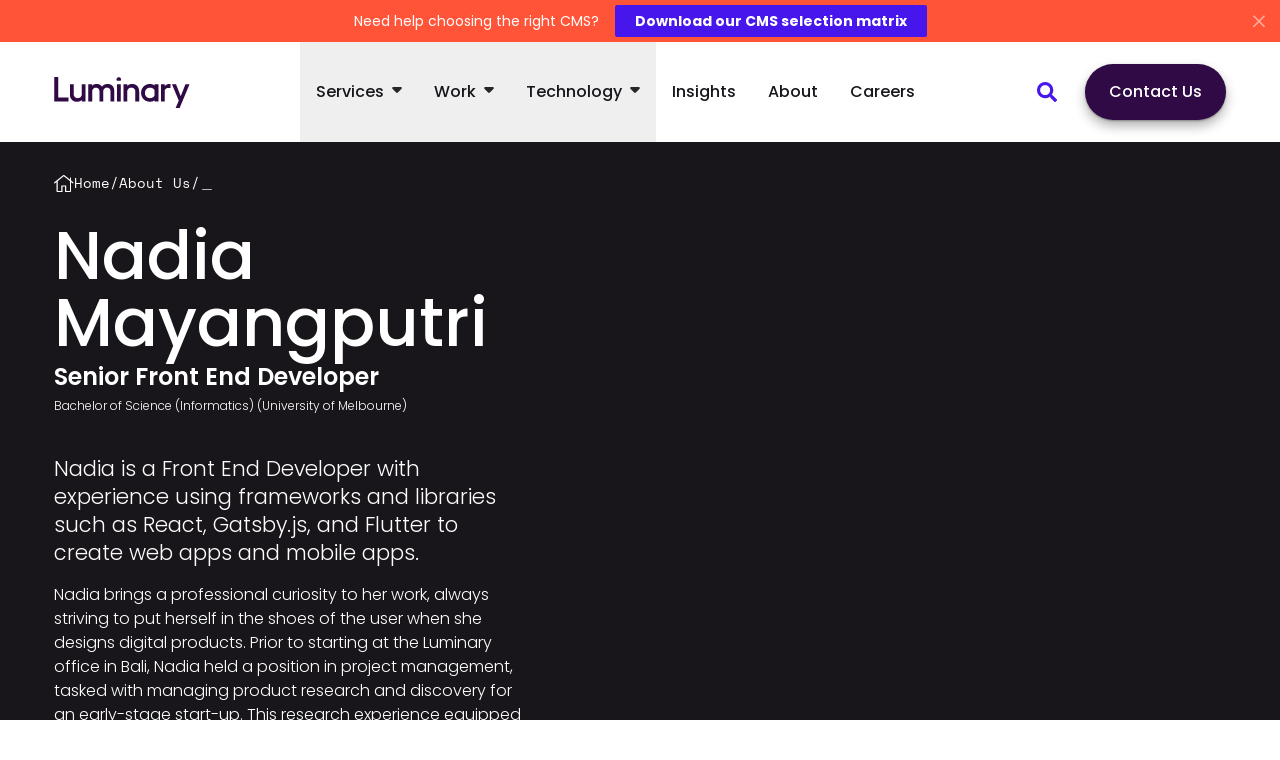

--- FILE ---
content_type: text/html; charset=UTF-8
request_url: https://www.luminary.com/nadia
body_size: 31533
content:
<!DOCTYPE html><html lang="en-au"> <head><meta charset="utf-8"><meta http-equiv="X-UA-Compatible" content="IE=edge"><meta name="viewport" content="width=device-width, initial-scale=1"><title>Nadia Mayangputri — Luminary</title><meta name="description" content="Nadia is a Front End Developer with experience using frameworks and libraries such as React, Gatsby.js, and Flutter to create web apps and mobile apps."><meta property="og:type" content="website"><meta property="og:url" content="https://www.luminary.com/nadia"><meta property="og:title" content="Nadia Mayangputri"><meta property="og:description" content="Nadia is a Front End Developer with experience using frameworks and libraries such as React, Gatsby.js, and Flutter to create web apps and mobile apps."><meta property="og:image" content="https://assets-us-01.kc-usercontent.com:443/90e79cae-25c6-00b5-6f5b-27efe5c250ab/589f6fd4-f8f3-436c-8f51-5576d18e79f1/Nadia_thumb%20%281%29.jpg"><meta name="twitter:card" content="summary"><meta name="twitter:site" content="@LuminaryHQ"><meta name="twitter:creator" content="@LuminaryHQ"><meta name="twitter:url" content="https://www.luminary.com/nadia"><meta name="twitter:title" content="Nadia Mayangputri"><meta name="twitter:description" content="Nadia is a Front End Developer with experience using frameworks and libraries such as React, Gatsby.js, and Flutter to create web apps and mobile apps."><meta name="twitter:image" content="https://assets-us-01.kc-usercontent.com:443/90e79cae-25c6-00b5-6f5b-27efe5c250ab/589f6fd4-f8f3-436c-8f51-5576d18e79f1/Nadia_thumb%20%281%29.jpg"><link rel="canonical" href="https://www.luminary.com/nadia"><!-- Fav Icons --><link rel="icon" href="/favicon/favicon.ico" sizes="any"><link rel="icon" href="/favicon/favicon.svg" type="image/svg+xml"><link rel="apple-touch-icon" href="/favicon/apple-touch-icon.png"><!-- Google Tag Manager --><script>
        window.dataLayer = window.dataLayer || [];
        function gtag() { dataLayer.push(arguments); }
        </script><script>(function(w,d,s,l,i){w[l]=w[l]||[];w[l].push({'gtm.start':
        new Date().getTime(),event:'gtm.js'});var f=d.getElementsByTagName(s)[0],
        j=d.createElement(s),dl=l!='dataLayer'?'&l='+l:'';j.async=true;j.src=
        'https://www.googletagmanager.com/gtm.js?id='+i+dl;f.parentNode.insertBefore(j,f);
        })(window,document,'script','dataLayer','GTM-NR69GLJ');</script><!-- End Google Tag Manager --><link rel="sitemap" href="/sitemap-index.xml"><link rel="stylesheet" href="/_astro/_slug_.D0lV8FbL.css">
<link rel="stylesheet" href="/_astro/_slug_.Dx93gKs7.css">
<link rel="stylesheet" href="/_astro/_slug_.BNgghHbE.css">
<link rel="stylesheet" href="/_astro/case-study-header.yhWTYO3w.css">
<link rel="stylesheet" href="/_astro/keep-reading-case-studies.D5AuhAff.css">
<style>.insights-nav{display:flex;width:100%;background-color:#300a44;padding:24px 0}.insights-nav ul{list-style:none;padding:0;margin:0;display:flex;flex-flow:row wrap;width:100%;align-items:flex-start;gap:56px}.insights-nav ul li{padding:0;margin-bottom:0}.insights-nav ul li:before{display:none;content:""}.insights-nav .insights-container-item{font-weight:600;color:#fff;-webkit-text-decoration:underline 2px #ffffff;text-decoration:underline 2px #ffffff;text-underline-offset:4px;transition:text-decoration-color .4s ease 0s}.insights-nav .insights-container-item:hover,.insights-nav .insights-container-item:focus{transition:text-decoration-color .2s ease 0s;text-decoration-color:transparent}@media(max-width:768px){.insights-nav{padding:24px 0}.insights-nav ul{gap:32px;row-gap:24px}}
</style>
<link rel="stylesheet" href="/_astro/keep-reading-team-member.4pc-EQ1x.css">
<link rel="stylesheet" href="/_astro/keep-reading-blog.6kM9dqPd.css">
<link rel="stylesheet" href="/_astro/award-item.DJgQ2RNK.css">
<link rel="stylesheet" href="/_astro/award-item.QLTTJrtd.css">
<style>.btn{font-size:1rem;line-height:1.375;font-weight:500;display:inline-block;padding:16px 24px;border-radius:80px;border:none;transition:.3s ease-in-out;transition-property:all;cursor:pointer;text-decoration:none;box-shadow:0 6px 12px #0000004d,0 1px 2px #0000004d}@media screen and (min-width:768px){.btn{font-size:1.1428571429rem;line-height:1.5}}.btn span{display:inline-block}.btn:not(.btn-disabled):hover,.btn:not(.btn-disabled):focus{text-decoration:none;box-shadow:0 10px 24px #0000004d,0 6px 12px #0000004d}.btn.has-icon{display:inline-flex;align-items:center;gap:12px}.btn.has-icon svg{width:20px;height:20px;flex-shrink:0}.btn.has-icon.rotate-icon-right svg{transform:rotate(270deg)}.btn-skin-1{color:#fff;background-color:#4716ed}.btn-skin-1:not(.btn-disabled,:disabled):hover,.btn-skin-1:not(.btn-disabled,:disabled):focus{color:#4716ed;background-color:#fff}.btn-skin-2{color:#fff;background-color:#300a44}.btn-skin-2:not(.btn-disabled,:disabled):hover,.btn-skin-2:not(.btn-disabled,:disabled):focus{color:#1b0328;background-color:#fff}.btn-skin-3{color:#4716ed;background-color:#fff}.btn-skin-3:not(.btn-disabled,:disabled):hover,.btn-skin-3:not(.btn-disabled,:disabled):focus{color:#fff;background-color:#4716ed}.btn-skin-4{color:#fff;background-color:#ff5438}.btn-skin-4:not(.btn-disabled,:disabled):hover,.btn-skin-4:not(.btn-disabled,:disabled):focus{color:#ff5438;background-color:#fff}.btn-skin-5{color:#4716ed;background-color:transparent;border:2px solid #4716ED;padding:8px 16px}.btn-skin-5:not(.btn-disabled,:disabled):hover,.btn-skin-5:not(.btn-disabled,:disabled):focus{color:#fff;background-color:#4716ed}.btn-skin-6{color:#fff;background-color:transparent;border:2px solid #ffffff;padding:8px 16px}.btn-skin-6:not(.btn-disabled,:disabled):hover,.btn-skin-6:not(.btn-disabled,:disabled):focus{color:#fff;background-color:#fff3}
</style>
<link rel="stylesheet" href="/_astro/award-item.CdJrsX8S.css">
<link rel="stylesheet" href="/_astro/aside-text.BO2syrdU.css">
<link rel="stylesheet" href="/_astro/aside-text.DbHrPgW_.css">
<style>.heading-xxxl{font-size:4.4285714286rem;line-height:1.02;font-family:Poppins,Helvetica Neue,helvetica,arial,sans-serif;color:#18161a;font-weight:800}@media screen and (min-width:768px){.heading-xxxl{font-size:6.4285714286rem;line-height:1.03}}.form-section>h3{margin-bottom:16px;font-size:1rem;line-height:1.25;font-family:Poppins,Helvetica Neue,helvetica,arial,sans-serif;color:#18161a;font-weight:700}@media screen and (min-width:768px){.form-section>h3{font-size:1.1428571429rem;line-height:1.25}}.form-section>p+.form-group{margin-top:24px}.form-section .form-group{display:grid;grid-template-columns:1fr;gap:40px}@media(min-width:768px){.form-section .form-group{grid-template-columns:1fr 1fr}.form-section .form-group>div:not(.half-width-layout){grid-column:1/-1}}
</style>
<link rel="stylesheet" href="/_astro/aside-text.C0bhQ0gF.css">
<link rel="stylesheet" href="/_astro/aside-text.DoSfSP-l.css">
<link rel="stylesheet" href="/_astro/aside-text.D066kKFZ.css">
<style>.embed-code{padding-top:64px;padding-bottom:64px;position:relative;overflow:hidden}@media(min-width:768px){.embed-code{padding-top:80px;padding-bottom:80px}}.page-content .embed-code:not([class*=bg-],.meet-the-team)+section:not([class*=bg-]),.page-content .embed-code.bg-theme-midnight+section.bg-theme-midnight,.page-content .embed-code.bg-theme-midnight-purple+section.bg-theme-midnight-purple,.page-content .embed-code.bg-theme-purple+section.bg-theme-purple,.page-content .embed-code.bg-theme-blue+section.bg-theme-blue,.page-content .embed-code.bg-theme-green+section.bg-theme-green,.page-content .embed-code.bg-theme-orange+section.bg-theme-orange,.page-content .embed-code.bg-theme-black+section.bg-theme-black,.page-content .embed-code.bg-orange-logomark+section.bg-orange-logomark,.page-content .embed-code.bg-theme-orange-logomark+section.bg-theme-orange-logomark,.page-content .embed-code.bg-blue-logomark+section.bg-blue-logomark,.page-content .embed-code.bg-theme-blue-logomark+section.bg-theme-blue-logomark,.page-content .embed-code.bg-theme-beige+section.bg-theme-beige,.page-content .embed-code.bg-theme-warm-grey+section.bg-theme-warm-grey,.page-content .embed-code.bg-theme-cyan+section.bg-theme-cyan,.page-content .embed-code.bg-theme-yellow+section.bg-theme-yellow,.page-content .embed-code.bg-theme-signup-orange+section.bg-theme-signup-orange,.page-content .embed-code.bg-theme-signup-yellow+section.bg-theme-signup-yellow,.page-content .embed-code.bg-theme-gradient-1+section.bg-theme-gradient-1,.page-content .embed-code.bg-theme-gradient-2+section.bg-theme-gradient-2,.page-content .embed-code.bg-theme-gradient-3+section.bg-theme-gradient-3,.page-content .embed-code.bg-theme-gradient-4+section.bg-theme-gradient-4{padding-top:0}.embed-code>.container{position:relative;z-index:2}.embed-code>.container .container{padding:0}.embed-code>.container .container .c-video-embed{height:0;width:100%;background-color:transparent;padding-bottom:56.25%;position:relative}.embed-code>.container .container .c-video-embed img,.embed-code>.container .container .c-video-embed video{position:absolute;width:100%;height:100%;-o-object-fit:cover;object-fit:cover;-o-object-position:center center!important;object-position:center center!important}.embed-code>.container .container .c-video-embed iframe,.embed-code>.container .container .c-video-embed object,.embed-code>.container .container .c-video-embed embed{position:absolute;width:100%;height:100%}
</style>
<link rel="stylesheet" href="/_astro/aside-text.BVVdne7g.css">
<style>.large-paragraph{padding-top:64px;padding-bottom:64px}@media(min-width:768px){.large-paragraph{padding-top:80px;padding-bottom:80px}}.page-content .large-paragraph:not([class*=bg-],.meet-the-team)+section:not([class*=bg-]),.page-content .large-paragraph.bg-theme-midnight+section.bg-theme-midnight,.page-content .large-paragraph.bg-theme-midnight-purple+section.bg-theme-midnight-purple,.page-content .large-paragraph.bg-theme-purple+section.bg-theme-purple,.page-content .large-paragraph.bg-theme-blue+section.bg-theme-blue,.page-content .large-paragraph.bg-theme-green+section.bg-theme-green,.page-content .large-paragraph.bg-theme-orange+section.bg-theme-orange,.page-content .large-paragraph.bg-theme-black+section.bg-theme-black,.page-content .large-paragraph.bg-orange-logomark+section.bg-orange-logomark,.page-content .large-paragraph.bg-theme-orange-logomark+section.bg-theme-orange-logomark,.page-content .large-paragraph.bg-blue-logomark+section.bg-blue-logomark,.page-content .large-paragraph.bg-theme-blue-logomark+section.bg-theme-blue-logomark,.page-content .large-paragraph.bg-theme-beige+section.bg-theme-beige,.page-content .large-paragraph.bg-theme-warm-grey+section.bg-theme-warm-grey,.page-content .large-paragraph.bg-theme-cyan+section.bg-theme-cyan,.page-content .large-paragraph.bg-theme-yellow+section.bg-theme-yellow,.page-content .large-paragraph.bg-theme-signup-orange+section.bg-theme-signup-orange,.page-content .large-paragraph.bg-theme-signup-yellow+section.bg-theme-signup-yellow,.page-content .large-paragraph.bg-theme-gradient-1+section.bg-theme-gradient-1,.page-content .large-paragraph.bg-theme-gradient-2+section.bg-theme-gradient-2,.page-content .large-paragraph.bg-theme-gradient-3+section.bg-theme-gradient-3,.page-content .large-paragraph.bg-theme-gradient-4+section.bg-theme-gradient-4{padding-top:0}.large-paragraph p{font-size:1.1428571429rem;line-height:1.5;font-weight:300;margin-bottom:0}@media screen and (min-width:768px){.large-paragraph p{font-size:1.5rem;line-height:1.375}}.large-paragraph.dark-theme p{color:#fff}.large-paragraph.dark-theme p[href]{color:#fff;-webkit-text-decoration:underline 2px #ffffff;text-decoration:underline 2px #ffffff;text-underline-offset:4px;transition:text-decoration-color .4s ease 0s}.large-paragraph.dark-theme p[href]:hover,.large-paragraph.dark-theme p[href]:focus{transition:text-decoration-color .2s ease 0s;text-decoration-color:transparent}.large-paragraph.dark-theme input,.large-paragraph.dark-theme select{border-color:#fff}
</style>
<link rel="stylesheet" href="/_astro/aside-text.DwcEPM_R.css">
<link rel="stylesheet" href="/_astro/aside-text.TlpCDNtp.css">
<style>.award-item{display:grid;grid-gap:24px;grid-template-columns:repeat(3,180px);margin-bottom:24px}.award-item .award-info,.award-item .award-winner,.award-item .award-logo{width:100%}.award-item .award-winner a{color:#524e57;-webkit-text-decoration:underline 2px #524E57;text-decoration:underline 2px #524E57;text-underline-offset:4px;transition:text-decoration-color .4s ease 0s,color .4s ease 0s;font-weight:500}.award-item .award-winner a:hover,.award-item .award-winner a:focus{color:#4716ed;transition:text-decoration-color .2s ease 0s,color .2s ease 0s;text-decoration-color:#4716ed}.award-item .award-logo{justify-self:end}@media(min-width:768px){.award-item{grid-template-columns:repeat(3,auto);margin-bottom:40px}.award-item .award-info,.award-item .award-winner{width:354px}.award-item .award-logo{width:180px}}
</style>
<link rel="stylesheet" href="/_astro/aside-text.CLKSo2Uk.css">
<link rel="stylesheet" href="/_astro/aside-text.yhH9JdJE.css">
<link rel="stylesheet" href="/_astro/aside-text.BqLmwrSH.css">
<link rel="stylesheet" href="/_astro/aside-text.Bphhn_lc.css">
<link rel="stylesheet" href="/_astro/aside-text.9ZGiPzJZ.css">
<style>.heading-xxxl{font-size:4.4285714286rem;line-height:1.02;font-family:Poppins,Helvetica Neue,helvetica,arial,sans-serif;color:#18161a;font-weight:800}@media screen and (min-width:768px){.heading-xxxl{font-size:6.4285714286rem;line-height:1.03}}.table-wrapper{display:block;width:100%;overflow-x:auto}table{width:100%;max-width:100%;border-collapse:separate;border-spacing:0}table th,table tr:first-of-type td{padding:16px;background-color:#300a44;text-align:left;font-size:1rem;line-height:1.25;font-family:Poppins,Helvetica Neue,helvetica,arial,sans-serif;color:#18161a;font-weight:600;color:#fff}@media screen and (min-width:768px){table th,table tr:first-of-type td{font-size:1.1428571429rem;line-height:1.25}}table tr:not(:first-of-type){background-color:#fff}table tr:not(:first-of-type):nth-child(odd){background-color:#fafaf7}table tr:not(:first-of-type) td{padding:16px;color:#272529;border-left:1px solid #F1EFE6;border-top:1px solid #F1EFE6}table tr:not(:first-of-type) td:last-child{border-right:1px solid #F1EFE6}table tr:last-child td{border-bottom:1px solid #F1EFE6}
.dark-theme .blog-tile,.dark-theme .case-study-tile,.dark-theme .award-tile,.dark-theme .page-builder-tile,.dark-theme .story-page-tile,.dark-theme .client-tile{border:1px solid;border-color:#300a44}.dark-theme .blog-tile:not(div):hover,.dark-theme .blog-tile:not(div):focus,.dark-theme .case-study-tile:not(div):hover,.dark-theme .case-study-tile:not(div):focus,.dark-theme .award-tile:not(div):hover,.dark-theme .award-tile:not(div):focus,.dark-theme .page-builder-tile:not(div):hover,.dark-theme .page-builder-tile:not(div):focus,.dark-theme .story-page-tile:not(div):hover,.dark-theme .story-page-tile:not(div):focus,.dark-theme .client-tile:not(div):hover,.dark-theme .client-tile:not(div):focus{text-decoration:none;box-shadow:0 6px 12px #0a090926,0 0 1px #0a090966;border-color:#e5e3e8;transition:box-shadow .2s ease,border-color .2s ease}.heading-xxxl{font-size:4.4285714286rem;line-height:1.02;font-family:Poppins,Helvetica Neue,helvetica,arial,sans-serif;color:#18161a;font-weight:800}@media screen and (min-width:768px){.heading-xxxl{font-size:6.4285714286rem;line-height:1.03}}.case-study-tile{min-height:143px;transition:box-shadow .4s ease,border-color .4s ease;box-shadow:0 1px 7px #18161a17;text-decoration:none;overflow:hidden;border:1px solid #E5E3E8;border-radius:32px;display:flex;flex-flow:column;background-color:#fff;width:100%;padding:24px}.case-study-tile.is-large-tile{padding:-24px;width:100%;max-width:624px}.case-study-tile:not(div):hover,.case-study-tile:not(div):focus{text-decoration:none;box-shadow:0 6px 12px #0a090926,0 0 1px #0a090966;border-color:#300a44;transition:box-shadow .2s ease,border-color .2s ease}@media(min-width:768px){.case-study-tile{padding:24px}}.case-study-tile .case-study-tile-image-container{margin:-24px -24px 16px}.case-study-tile .case-study-tile-image-container img{height:auto;max-height:270px;width:100%;-o-object-fit:cover;object-fit:cover}.case-study-tile.is-large-tile .case-study-tile-image-container img{max-height:350px}.case-study-tile .case-study-tile-content .case-study-title{font-size:24px;font-weight:600;line-height:32px;letter-spacing:-.48px;margin:8px 0 16px}.case-study-tile .case-study-tile-content .case-study-introduction{font-size:18px;line-height:28px;color:#272529;margin-bottom:0}@media(min-width:768px){.case-study-tile.is-large-tile .case-study-tile-image-container{margin:-24px -24px 24px}.case-study-tile.is-large-tile .case-study-title{font-size:1.8571428571rem;line-height:1.08;font-family:Poppins,Helvetica Neue,helvetica,arial,sans-serif;color:#18161a;font-weight:600}}@media screen and (min-width:768px)and (min-width:768px){.case-study-tile.is-large-tile .case-study-title{font-size:2.6428571429rem;line-height:1.08}}@media(min-width:768px){.case-study-tile.is-large-tile .case-study-introduction{font-size:1.1428571429rem;line-height:1.5;font-weight:300}}@media screen and (min-width:768px)and (min-width:768px){.case-study-tile.is-large-tile .case-study-introduction{font-size:1.5rem;line-height:1.375}}@media(min-width:768px){.case-study-tile .case-study-tile-image-container{margin:-24px -24px 24px}}
.dark-theme .blog-tile,.dark-theme .case-study-tile,.dark-theme .award-tile,.dark-theme .page-builder-tile,.dark-theme .story-page-tile,.dark-theme .client-tile{border:1px solid;border-color:#300a44}.dark-theme .blog-tile:not(div):hover,.dark-theme .blog-tile:not(div):focus,.dark-theme .case-study-tile:not(div):hover,.dark-theme .case-study-tile:not(div):focus,.dark-theme .award-tile:not(div):hover,.dark-theme .award-tile:not(div):focus,.dark-theme .page-builder-tile:not(div):hover,.dark-theme .page-builder-tile:not(div):focus,.dark-theme .story-page-tile:not(div):hover,.dark-theme .story-page-tile:not(div):focus,.dark-theme .client-tile:not(div):hover,.dark-theme .client-tile:not(div):focus{text-decoration:none;box-shadow:0 6px 12px #0a090926,0 0 1px #0a090966;border-color:#e5e3e8;transition:box-shadow .2s ease,border-color .2s ease}.client-tile{min-height:143px;transition:box-shadow .4s ease,border-color .4s ease;box-shadow:0 1px 7px #18161a17;text-decoration:none;overflow:hidden;border:1px solid #E5E3E8;border-radius:32px;flex-flow:column;background-color:#fff;width:100%;padding:24px;display:flex;flex-direction:column}.client-tile.is-large-tile{padding:-24px;width:100%;max-width:624px}.client-tile:not(div):hover,.client-tile:not(div):focus{text-decoration:none;box-shadow:0 6px 12px #0a090926,0 0 1px #0a090966;border-color:#300a44;transition:box-shadow .2s ease,border-color .2s ease}@media(min-width:768px){.client-tile{padding:24px}}.client-tile .client-tile-type{font-size:.7857142857rem;line-height:1.5;font-family:SpaceMono,monospace,Courier New,Helvetica Neue,helvetica,arial,sans-serif;color:#272529}@media screen and (min-width:768px){.client-tile .client-tile-type{font-size:.8571428571rem;line-height:1.375}}.client-tile .client-tile-logo{display:flex;align-items:center;justify-content:center;flex-grow:1;width:100%}.client-tile .client-tile-logo img{width:100%;max-width:300px}@media(min-width:768px){.client-tile{min-height:275px}}
.dark-theme .blog-tile,.dark-theme .case-study-tile,.dark-theme .award-tile,.dark-theme .page-builder-tile,.dark-theme .story-page-tile,.dark-theme .client-tile{border:1px solid;border-color:#300a44}.dark-theme .blog-tile:not(div):hover,.dark-theme .blog-tile:not(div):focus,.dark-theme .case-study-tile:not(div):hover,.dark-theme .case-study-tile:not(div):focus,.dark-theme .award-tile:not(div):hover,.dark-theme .award-tile:not(div):focus,.dark-theme .page-builder-tile:not(div):hover,.dark-theme .page-builder-tile:not(div):focus,.dark-theme .story-page-tile:not(div):hover,.dark-theme .story-page-tile:not(div):focus,.dark-theme .client-tile:not(div):hover,.dark-theme .client-tile:not(div):focus{text-decoration:none;box-shadow:0 6px 12px #0a090926,0 0 1px #0a090966;border-color:#e5e3e8;transition:box-shadow .2s ease,border-color .2s ease}.heading-xxxl{font-size:4.4285714286rem;line-height:1.02;font-family:Poppins,Helvetica Neue,helvetica,arial,sans-serif;color:#18161a;font-weight:800}@media screen and (min-width:768px){.heading-xxxl{font-size:6.4285714286rem;line-height:1.03}}.team-member-tile{transition:box-shadow .4s ease,border-color .4s ease;box-shadow:0 1px 7px #18161a17;text-decoration:none;overflow:hidden;border:1px solid #E5E3E8;border-radius:32px;background-color:#fff;width:100%;display:flex;flex-flow:column;justify-content:flex-start;min-height:300px;padding:32px}.team-member-tile.is-large-tile{padding:-24px;width:100%;max-width:624px}.team-member-tile:not(div):hover,.team-member-tile:not(div):focus{text-decoration:none;box-shadow:0 6px 12px #0a090926,0 0 1px #0a090966;border-color:#300a44;transition:box-shadow .2s ease,border-color .2s ease}@media(min-width:768px){.team-member-tile{padding:24px}}.team-member-tile img{height:80px;width:80px;flex-shrink:0;border-radius:50%;overflow:hidden}.team-member-tile .team-member-tile-fullname{font-size:24px;font-weight:600;line-height:32px;letter-spacing:-.48px;margin:8px 0}.team-member-tile .team-member-tile-role{font-size:.9285714286rem;line-height:1.5;font-family:SpaceMono,monospace,Courier New,Helvetica Neue,helvetica,arial,sans-serif;font-weight:400;text-transform:uppercase;letter-spacing:.42px;line-height:16px;color:#6d6873}@media screen and (min-width:768px){.team-member-tile .team-member-tile-role{font-size:1rem;line-height:1.375}}@media(min-width:768px){.team-member-tile{flex-direction:column;align-items:flex-start;min-height:340px}.team-member-tile img{height:80px;width:80px;margin-bottom:16px}.team-member-tile .team-member-tile-fullname{font-size:24px;font-weight:600;line-height:32px;letter-spacing:-.48px;margin:8px 0 2px}.team-member-tile .team-member-tile-role{margin-bottom:16px}.team-member-tile .team-member-tile-intro{display:block;color:#272529}.team-member-tile.is-large-tile{min-height:340px}.team-member-tile.is-large-tile img{height:120px;width:120px;margin-bottom:24px}.team-member-tile.is-large-tile .team-member-tile-fullname{font-size:24px;font-weight:600;line-height:32px;letter-spacing:-.48px;margin:8px 0}.team-member-tile.is-large-tile .team-member-tile-intro{font-size:1.1428571429rem;line-height:1.5;font-weight:300}}@media screen and (min-width:768px)and (min-width:768px){.team-member-tile.is-large-tile .team-member-tile-intro{font-size:1.5rem;line-height:1.375}}
.dark-theme .blog-tile,.dark-theme .case-study-tile,.dark-theme .award-tile,.dark-theme .page-builder-tile,.dark-theme .story-page-tile,.dark-theme .client-tile{border:1px solid;border-color:#300a44}.dark-theme .blog-tile:not(div):hover,.dark-theme .blog-tile:not(div):focus,.dark-theme .case-study-tile:not(div):hover,.dark-theme .case-study-tile:not(div):focus,.dark-theme .award-tile:not(div):hover,.dark-theme .award-tile:not(div):focus,.dark-theme .page-builder-tile:not(div):hover,.dark-theme .page-builder-tile:not(div):focus,.dark-theme .story-page-tile:not(div):hover,.dark-theme .story-page-tile:not(div):focus,.dark-theme .client-tile:not(div):hover,.dark-theme .client-tile:not(div):focus{text-decoration:none;box-shadow:0 6px 12px #0a090926,0 0 1px #0a090966;border-color:#e5e3e8;transition:box-shadow .2s ease,border-color .2s ease}.heading-xxxl{font-size:4.4285714286rem;line-height:1.02;font-family:Poppins,Helvetica Neue,helvetica,arial,sans-serif;color:#18161a;font-weight:800}@media screen and (min-width:768px){.heading-xxxl{font-size:6.4285714286rem;line-height:1.03}}.story-page-tile{min-height:143px;transition:box-shadow .4s ease,border-color .4s ease;box-shadow:0 1px 7px #18161a17;text-decoration:none;overflow:hidden;border:1px solid #E5E3E8;border-radius:32px;display:flex;flex-flow:column;background-color:#fff;width:100%;padding:24px;height:400px}.story-page-tile.is-large-tile{padding:-24px;width:100%;max-width:624px}.story-page-tile:not(div):hover,.story-page-tile:not(div):focus{text-decoration:none;box-shadow:0 6px 12px #0a090926,0 0 1px #0a090966;border-color:#300a44;transition:box-shadow .2s ease,border-color .2s ease}@media(min-width:768px){.story-page-tile{padding:24px}}.story-page-tile.no-image{justify-content:center}.story-page-tile.no-image .story-page-tile-introduction{-webkit-line-clamp:10}.story-page-tile .story-page-tile-image-container{height:124px;margin-bottom:4px;width:100%;display:flex;justify-content:center;align-items:center}.story-page-tile .story-page-tile-image-container .story-page-tile-image{max-height:124px;height:auto;width:100%;-o-object-fit:contain;object-fit:contain}.story-page-tile .story-page-tile-contents{overflow:hidden}.story-page-tile .story-page-tile-introduction{color:#272529;font-size:18px;line-height:28px;display:-webkit-box;-webkit-line-clamp:7;-webkit-box-orient:vertical;text-overflow:ellipsis;overflow:hidden}.story-page-tile .story-page-tile-title{font-size:24px;font-weight:600;line-height:32px;letter-spacing:-.48px;margin:8px 0}@media(min-width:768px){.story-page-tile.is-large-tile.image-only .story-page-tile-image-container{height:100%}.story-page-tile.is-large-tile.image-only .story-page-tile-image-container .story-page-tile-image{max-height:100%}.story-page-tile.is-large-tile .story-page-tile-image-container{height:162px}.story-page-tile.is-large-tile .story-page-tile-image-container .story-page-tile-image{max-height:162px}.story-page-tile .story-page-tile-title{font-size:24px;font-weight:600;line-height:32px;letter-spacing:-.48px;margin:8px 0 16px}}
.dark-theme .blog-tile,.dark-theme .case-study-tile,.dark-theme .award-tile,.dark-theme .page-builder-tile,.dark-theme .story-page-tile,.dark-theme .client-tile{border:1px solid;border-color:#300a44}.dark-theme .blog-tile:not(div):hover,.dark-theme .blog-tile:not(div):focus,.dark-theme .case-study-tile:not(div):hover,.dark-theme .case-study-tile:not(div):focus,.dark-theme .award-tile:not(div):hover,.dark-theme .award-tile:not(div):focus,.dark-theme .page-builder-tile:not(div):hover,.dark-theme .page-builder-tile:not(div):focus,.dark-theme .story-page-tile:not(div):hover,.dark-theme .story-page-tile:not(div):focus,.dark-theme .client-tile:not(div):hover,.dark-theme .client-tile:not(div):focus{text-decoration:none;box-shadow:0 6px 12px #0a090926,0 0 1px #0a090966;border-color:#e5e3e8;transition:box-shadow .2s ease,border-color .2s ease}.heading-xxxl{font-size:4.4285714286rem;line-height:1.02;font-family:Poppins,Helvetica Neue,helvetica,arial,sans-serif;color:#18161a;font-weight:800}@media screen and (min-width:768px){.heading-xxxl{font-size:6.4285714286rem;line-height:1.03}}.page-builder-tile{min-height:143px;transition:box-shadow .4s ease,border-color .4s ease;box-shadow:0 1px 7px #18161a17;text-decoration:none;overflow:hidden;border:1px solid #E5E3E8;border-radius:32px;display:flex;flex-flow:column;background-color:#fff;width:100%;padding:24px}.page-builder-tile.is-large-tile{padding:-24px;width:100%;max-width:624px}.page-builder-tile:not(div):hover,.page-builder-tile:not(div):focus{text-decoration:none;box-shadow:0 6px 12px #0a090926,0 0 1px #0a090966;border-color:#300a44;transition:box-shadow .2s ease,border-color .2s ease}@media(min-width:768px){.page-builder-tile{padding:24px}}.page-builder-tile .page-builder-tile-introduction{font-size:18px;line-height:28px;color:#272529}.page-builder-tile .page-builder-tile-title{font-size:24px;font-weight:600;line-height:32px;letter-spacing:-.48px;margin:8px 0}@media(max-width:767px){.page-builder-tile{display:flex;align-items:center;justify-content:flex-start;flex-wrap:nowrap}}@media(min-width:768px){.page-builder-tile{flex-direction:column;align-items:flex-start}.page-builder-tile .page-builder-tile-title{font-size:24px;font-weight:600;line-height:32px;letter-spacing:-.48px;margin:8px 0 16px}}
</style>
<link rel="stylesheet" href="/_astro/aside-text.Md8OSWbj.css">
<link rel="stylesheet" href="/_astro/aside-text.afWfenAw.css">
<style>.dark-theme .blog-tile,.dark-theme .case-study-tile,.dark-theme .award-tile,.dark-theme .page-builder-tile,.dark-theme .story-page-tile,.dark-theme .client-tile{border:1px solid;border-color:#300a44}.dark-theme .blog-tile:not(div):hover,.dark-theme .blog-tile:not(div):focus,.dark-theme .case-study-tile:not(div):hover,.dark-theme .case-study-tile:not(div):focus,.dark-theme .award-tile:not(div):hover,.dark-theme .award-tile:not(div):focus,.dark-theme .page-builder-tile:not(div):hover,.dark-theme .page-builder-tile:not(div):focus,.dark-theme .story-page-tile:not(div):hover,.dark-theme .story-page-tile:not(div):focus,.dark-theme .client-tile:not(div):hover,.dark-theme .client-tile:not(div):focus{text-decoration:none;box-shadow:0 6px 12px #0a090926,0 0 1px #0a090966;border-color:#e5e3e8;transition:box-shadow .2s ease,border-color .2s ease}.award-tile{transition:box-shadow .4s ease,border-color .4s ease;box-shadow:0 1px 7px #18161a17;text-decoration:none;overflow:hidden;border:1px solid #E5E3E8;border-radius:32px;display:flex;flex-flow:column;background-color:#fff;width:100%;padding:24px;min-height:310px;justify-content:space-between}.award-tile.is-large-tile{padding:-24px;width:100%;max-width:624px}.award-tile:not(div):hover,.award-tile:not(div):focus{text-decoration:none;box-shadow:0 6px 12px #0a090926,0 0 1px #0a090966;border-color:#300a44;transition:box-shadow .2s ease,border-color .2s ease}@media(min-width:768px){.award-tile{padding:24px}}.award-tile .award-tile-content h5{font-weight:400;margin-bottom:4px}.award-tile .award-tile-content h4{font-size:24px;font-weight:600;line-height:32px;letter-spacing:-.48px;margin:8px 0}.award-tile .award-tile-content p{color:#272529}.award-tile .award-tile-type{font-size:.7857142857rem;line-height:1.5;font-family:SpaceMono,monospace,Courier New,Helvetica Neue,helvetica,arial,sans-serif;width:100%;text-align:right;color:#272529}@media screen and (min-width:768px){.award-tile .award-tile-type{font-size:.8571428571rem;line-height:1.375}}@media(max-width:767px){.award-tile{width:100%;display:flex;justify-content:space-between;gap:16px;min-height:280px}.award-tile img{max-width:96px}}@media(min-width:768px){.award-tile img{width:100px;margin-bottom:24px}}
</style>
<link rel="stylesheet" href="/_astro/aside-text.B0jvt1Y8.css">
<link rel="stylesheet" href="/_astro/award-item.OIESb9Ug.css">
<style>.heading-xxxl{font-size:4.4285714286rem;line-height:1.02;font-family:Poppins,Helvetica Neue,helvetica,arial,sans-serif;color:#18161a;font-weight:800}@media screen and (min-width:768px){.heading-xxxl{font-size:6.4285714286rem;line-height:1.03}}.page-intro-section{padding-bottom:64px;padding-top:96px}@media(min-width:768px){.page-intro-section{padding-top:80px;padding-bottom:80px}}.page-content .page-intro-section:not([class*=bg-],.meet-the-team)+section:not([class*=bg-]),.page-content .page-intro-section.bg-theme-midnight+section.bg-theme-midnight,.page-content .page-intro-section.bg-theme-midnight-purple+section.bg-theme-midnight-purple,.page-content .page-intro-section.bg-theme-purple+section.bg-theme-purple,.page-content .page-intro-section.bg-theme-blue+section.bg-theme-blue,.page-content .page-intro-section.bg-theme-green+section.bg-theme-green,.page-content .page-intro-section.bg-theme-orange+section.bg-theme-orange,.page-content .page-intro-section.bg-theme-black+section.bg-theme-black,.page-content .page-intro-section.bg-orange-logomark+section.bg-orange-logomark,.page-content .page-intro-section.bg-theme-orange-logomark+section.bg-theme-orange-logomark,.page-content .page-intro-section.bg-blue-logomark+section.bg-blue-logomark,.page-content .page-intro-section.bg-theme-blue-logomark+section.bg-theme-blue-logomark,.page-content .page-intro-section.bg-theme-beige+section.bg-theme-beige,.page-content .page-intro-section.bg-theme-warm-grey+section.bg-theme-warm-grey,.page-content .page-intro-section.bg-theme-cyan+section.bg-theme-cyan,.page-content .page-intro-section.bg-theme-yellow+section.bg-theme-yellow,.page-content .page-intro-section.bg-theme-signup-orange+section.bg-theme-signup-orange,.page-content .page-intro-section.bg-theme-signup-yellow+section.bg-theme-signup-yellow,.page-content .page-intro-section.bg-theme-gradient-1+section.bg-theme-gradient-1,.page-content .page-intro-section.bg-theme-gradient-2+section.bg-theme-gradient-2,.page-content .page-intro-section.bg-theme-gradient-3+section.bg-theme-gradient-3,.page-content .page-intro-section.bg-theme-gradient-4+section.bg-theme-gradient-4{padding-top:0}.page-intro-section .page-intro-container{margin-right:auto;margin-left:auto;width:100%;max-width:1220px;display:flex;flex-flow:row;justify-content:space-between}@media(min-width:0)and (max-width:767px){.page-intro-section .page-intro-container{padding:0 24px}}@media(min-width:768px)and (max-width:1023px){.page-intro-section .page-intro-container{padding:0 24px}}@media(min-width:1024px)and (max-width:1219px){.page-intro-section .page-intro-container{padding:0 24px}}@media(min-width:1220px)and (max-width:1599px){.page-intro-section .page-intro-container{padding:0 24px}}@media(min-width:1600px)and (max-width:1919px){.page-intro-section .page-intro-container{padding:0 24px}}@media(min-width:1920px){.page-intro-section .page-intro-container{padding:0 24px}}.page-intro-section .page-intro-title{max-width:70%;font-size:2.4285714286rem;line-height:1.03;font-family:Poppins,Helvetica Neue,helvetica,arial,sans-serif;color:#18161a;font-weight:500}@media screen and (min-width:768px){.page-intro-section .page-intro-title{font-size:3.6428571429rem;line-height:1.04}}.page-intro-section .page-intro-btn{max-width:185px;max-height:55px;align-self:flex-end;margin:0 16px}@media(max-width:768px){.page-intro-section .page-intro-title{max-width:80%}.page-intro-section .page-intro-container{flex-flow:column}.page-intro-section .page-intro-btn{align-self:flex-start;max-width:unset;margin:unset;margin-top:24px}}
</style>
<link rel="stylesheet" href="/_astro/aside-text.Ckt4hzFt.css">
<style>.heading-xxxl{font-size:4.4285714286rem;line-height:1.02;font-family:Poppins,Helvetica Neue,helvetica,arial,sans-serif;color:#18161a;font-weight:800}@media screen and (min-width:768px){.heading-xxxl{font-size:6.4285714286rem;line-height:1.03}}.team-member-list .team-member-list-header{display:flex;align-items:center;min-height:504px;position:relative;padding-top:64px;padding-bottom:64px}.team-member-list .team-member-list-header:before{content:"";background-color:#18161a;position:absolute;inset:0;z-index:-2}.team-member-list .team-member-list-header-bg-img{position:absolute;inset:0;-o-object-fit:cover;object-fit:cover;z-index:-1;width:100%;height:100%}.team-member-list .team-member-list-mini-heading{font-size:1rem;line-height:1.25;font-family:Poppins,Helvetica Neue,helvetica,arial,sans-serif;color:#18161a;font-weight:600;margin-bottom:24px}@media screen and (min-width:768px){.team-member-list .team-member-list-mini-heading{font-size:1.1428571429rem;line-height:1.25}}.team-member-list .team-member-list-title{font-size:3.2142857143rem;line-height:1;font-family:Poppins,Helvetica Neue,helvetica,arial,sans-serif;color:#18161a;font-weight:500}@media screen and (min-width:768px){.team-member-list .team-member-list-title{font-size:4.7857142857rem;line-height:1}}.team-member-list .team-member-list-mini-heading,.team-member-list .team-member-list-title{color:#fff}.team-member-list .team-member-grid{display:flex;flex-wrap:wrap;justify-content:center}.team-member-list .team-member-grid a{width:33.3333333333%;align-items:flex-end;background-color:#18161a}.team-member-list .team-member-grid a:focus-visible{outline:1px solid #6C45F1;z-index:1}.team-member-list .team-member-item{position:relative;overflow:hidden;cursor:pointer}.team-member-list .team-member-item img{transition-property:transform;transition-duration:.4s;transition-timing-function:ease}.team-member-list .team-member-item:hover img{transform:scale(1.1);transition-duration:.2s}.team-member-list .team-member-item:hover .team-member-hover-info{transition-duration:.2s;opacity:1;margin-bottom:0}.team-member-list .team-member-hover-info{transition-property:opacity,margin;transition-duration:.4s;transition-timing-function:ease;opacity:0;background-color:#000c;display:flex;align-items:center;justify-content:center;position:absolute;width:100%;bottom:0;margin-bottom:-100%;text-align:center;color:#fff;padding:8px}@media(min-width:768px){.team-member-list .team-member-list-header{min-height:720px;padding-top:80px;padding-bottom:80px}.team-member-list .team-member-list-header .container{display:grid;grid-auto-flow:row}}@media(min-width:768px)and (min-width:0)and (max-width:767px){.team-member-list .team-member-list-header .container{grid-column-gap:16px}}@media(min-width:768px)and (min-width:768px)and (max-width:1023px){.team-member-list .team-member-list-header .container{grid-column-gap:24px}}@media(min-width:768px)and (min-width:1024px)and (max-width:1219px){.team-member-list .team-member-list-header .container{grid-column-gap:24px}}@media(min-width:768px)and (min-width:1220px)and (max-width:1599px){.team-member-list .team-member-list-header .container{grid-column-gap:24px}}@media(min-width:768px)and (min-width:1600px)and (max-width:1919px){.team-member-list .team-member-list-header .container{grid-column-gap:24px}}@media(min-width:768px)and (min-width:1920px){.team-member-list .team-member-list-header .container{grid-column-gap:24px}}@media(min-width:768px)and (min-width:0)and (max-width:767px){.team-member-list .team-member-list-header .container{grid-template-columns:repeat(6,1fr)}}@media(min-width:768px)and (min-width:768px){.team-member-list .team-member-list-header .container{grid-template-columns:repeat(12,1fr)}}@media(min-width:768px){.team-member-list .half-width-container{grid-column:7/span 6}.team-member-list .team-member-grid a{width:16.6666666667%}}@media(min-width:1024px){.team-member-list .team-member-grid a{width:11.1111111111%}}
</style>
<link rel="stylesheet" href="/_astro/aside-text.9Q6Jwpmy.css">
<style>.dark-theme .blog-tile,.dark-theme .case-study-tile,.dark-theme .award-tile,.dark-theme .page-builder-tile,.dark-theme .story-page-tile,.dark-theme .client-tile{border:1px solid;border-color:#300a44}.dark-theme .blog-tile:not(div):hover,.dark-theme .blog-tile:not(div):focus,.dark-theme .case-study-tile:not(div):hover,.dark-theme .case-study-tile:not(div):focus,.dark-theme .award-tile:not(div):hover,.dark-theme .award-tile:not(div):focus,.dark-theme .page-builder-tile:not(div):hover,.dark-theme .page-builder-tile:not(div):focus,.dark-theme .story-page-tile:not(div):hover,.dark-theme .story-page-tile:not(div):focus,.dark-theme .client-tile:not(div):hover,.dark-theme .client-tile:not(div):focus{text-decoration:none;box-shadow:0 6px 12px #0a090926,0 0 1px #0a090966;border-color:#e5e3e8;transition:box-shadow .2s ease,border-color .2s ease}.heading-xxxl{font-size:4.4285714286rem;line-height:1.02;font-family:Poppins,Helvetica Neue,helvetica,arial,sans-serif;color:#18161a;font-weight:800}@media screen and (min-width:768px){.heading-xxxl{font-size:6.4285714286rem;line-height:1.03}}.icon-text{display:flex;align-items:center}.icon-text .icon-holder{min-width:80px;min-height:80px;margin-right:32px}.icon-text .text-holder{font-size:1.4285714286rem;line-height:1.1;font-family:Poppins,Helvetica Neue,helvetica,arial,sans-serif;color:#18161a;font-weight:600}@media screen and (min-width:768px){.icon-text .text-holder{font-size:1.7142857143rem;line-height:1.08}}@media(min-width:768px){.icon-text .icon-holder{margin-right:48px}}
</style>
<link rel="stylesheet" href="/_astro/aside-text.EH1mP4Fz.css">
<style>.heading-xxxl{font-size:4.4285714286rem;line-height:1.02;font-family:Poppins,Helvetica Neue,helvetica,arial,sans-serif;color:#18161a;font-weight:800}@media screen and (min-width:768px){.heading-xxxl{font-size:6.4285714286rem;line-height:1.03}}.animate-element{opacity:0;transform:translateY(-100px)}.animate-element.is-visible{opacity:1;transform:translateY(0);transition:.5s ease-out;transition-property:opacity,transform}.animate-block>*{opacity:0;transform:translateY(-100px)}.animate-block>*.is-visible{opacity:1;transform:translateY(0);transition:.5s ease-out;transition-property:opacity,transform}.animate-block.is-visible>*{opacity:1;transform:translateY(0);transition:.5s ease-out;transition-property:opacity,transform}.animate-block.is-visible>*:first-of-type{transition-delay:.5s}.animate-block.is-visible>*:nth-child(2n){transition-delay:.7s}.animate-block.is-visible>*:nth-child(3n){transition-delay:.8s}.animate-block.is-visible>*:nth-child(4n){transition-delay:.9s}.animate-block.is-visible>*:nth-child(5n){transition-delay:1s}.animate-block.is-visible>*:nth-child(6n){transition-delay:1.1s}.animate-block.is-visible>*:nth-child(7n){transition-delay:1.2s}.animate-block.is-visible>*:nth-child(8n){transition-delay:1.3s}.animate-block.is-visible>*:nth-child(9n){transition-delay:1.4s}.animate-block.is-visible>*:nth-child(10n){transition-delay:1.5s}.awards-slide{padding-top:64px;padding-bottom:64px;position:relative;overflow:hidden;display:flex;align-items:center}@media(min-width:768px){.awards-slide{padding-top:80px;padding-bottom:80px}}.page-content .awards-slide:not([class*=bg-],.meet-the-team)+section:not([class*=bg-]),.page-content .awards-slide.bg-theme-midnight+section.bg-theme-midnight,.page-content .awards-slide.bg-theme-midnight-purple+section.bg-theme-midnight-purple,.page-content .awards-slide.bg-theme-purple+section.bg-theme-purple,.page-content .awards-slide.bg-theme-blue+section.bg-theme-blue,.page-content .awards-slide.bg-theme-green+section.bg-theme-green,.page-content .awards-slide.bg-theme-orange+section.bg-theme-orange,.page-content .awards-slide.bg-theme-black+section.bg-theme-black,.page-content .awards-slide.bg-orange-logomark+section.bg-orange-logomark,.page-content .awards-slide.bg-theme-orange-logomark+section.bg-theme-orange-logomark,.page-content .awards-slide.bg-blue-logomark+section.bg-blue-logomark,.page-content .awards-slide.bg-theme-blue-logomark+section.bg-theme-blue-logomark,.page-content .awards-slide.bg-theme-beige+section.bg-theme-beige,.page-content .awards-slide.bg-theme-warm-grey+section.bg-theme-warm-grey,.page-content .awards-slide.bg-theme-cyan+section.bg-theme-cyan,.page-content .awards-slide.bg-theme-yellow+section.bg-theme-yellow,.page-content .awards-slide.bg-theme-signup-orange+section.bg-theme-signup-orange,.page-content .awards-slide.bg-theme-signup-yellow+section.bg-theme-signup-yellow,.page-content .awards-slide.bg-theme-gradient-1+section.bg-theme-gradient-1,.page-content .awards-slide.bg-theme-gradient-2+section.bg-theme-gradient-2,.page-content .awards-slide.bg-theme-gradient-3+section.bg-theme-gradient-3,.page-content .awards-slide.bg-theme-gradient-4+section.bg-theme-gradient-4{padding-top:0}.awards-slide .awards-container{display:flex;flex-wrap:wrap;gap:24px}.awards-slide .awards-logo{height:40px;flex-grow:1;display:flex;align-items:center;justify-content:center}.awards-slide .awards-logo-image{max-height:100%;width:auto;-o-object-fit:contain;object-fit:contain}.awards-slide .awards-slide-action{margin-top:40px;display:flex;align-items:center;justify-content:center}@media(min-width:768px){.awards-slide .awards-container{flex-wrap:nowrap;justify-content:space-between}.awards-slide .awards-slide-action{margin-top:48px}}@media(min-width:1024px){.awards-slide .awards-logo{height:72px}}
</style>
<link rel="stylesheet" href="/_astro/aside-text.CxqmbuPV.css">
<link rel="stylesheet" href="/_astro/aside-text.BWqhqUIN.css">
<link rel="stylesheet" href="/_astro/aside-text.DRopBF9a.css">
<style>.code-snippet .code-snippet-title{margin-bottom:16px}.content-block .code-snippet .code-snippet-title{margin-top:32px}.code-snippet p{margin-bottom:16px}.code-snippet pre{padding:16px}
</style>
<link rel="stylesheet" href="/_astro/aside-text.DAcuZWn9.css">
<link rel="stylesheet" href="/_astro/aside-text.CqhN15il.css">
<link rel="stylesheet" href="/_astro/aside-text.2IauTstF.css">
<link rel="stylesheet" href="/_astro/aside-text.BUL2bzYo.css">
<link rel="stylesheet" href="/_astro/aside-text.BG22I2l5.css">
<style>.dark-theme .blog-tile,.dark-theme .case-study-tile,.dark-theme .award-tile,.dark-theme .page-builder-tile,.dark-theme .story-page-tile,.dark-theme .client-tile{border:1px solid;border-color:#300a44}.dark-theme .blog-tile:not(div):hover,.dark-theme .blog-tile:not(div):focus,.dark-theme .case-study-tile:not(div):hover,.dark-theme .case-study-tile:not(div):focus,.dark-theme .award-tile:not(div):hover,.dark-theme .award-tile:not(div):focus,.dark-theme .page-builder-tile:not(div):hover,.dark-theme .page-builder-tile:not(div):focus,.dark-theme .story-page-tile:not(div):hover,.dark-theme .story-page-tile:not(div):focus,.dark-theme .client-tile:not(div):hover,.dark-theme .client-tile:not(div):focus{text-decoration:none;box-shadow:0 6px 12px #0a090926,0 0 1px #0a090966;border-color:#e5e3e8;transition:box-shadow .2s ease,border-color .2s ease}.heading-xxxl{font-size:4.4285714286rem;line-height:1.02;font-family:Poppins,Helvetica Neue,helvetica,arial,sans-serif;color:#18161a;font-weight:800}@media screen and (min-width:768px){.heading-xxxl{font-size:6.4285714286rem;line-height:1.03}}.hero-image-tile{min-height:143px;transition:box-shadow .4s ease,border-color .4s ease;box-shadow:0 1px 7px #18161a17;text-decoration:none;overflow:hidden;border:1px solid #E5E3E8;border-radius:32px;display:flex;flex-flow:column;background-color:#fff;width:100%}.hero-image-tile.is-large-tile{padding:-24px;width:100%;max-width:624px}.hero-image-tile:not(div):hover,.hero-image-tile:not(div):focus{text-decoration:none;box-shadow:0 6px 12px #0a090926,0 0 1px #0a090966;border-color:#300a44;transition:box-shadow .2s ease,border-color .2s ease}.hero-image-tile .hero-image-tile-image-container img{height:auto;max-height:624px;width:100%;-o-object-fit:cover;object-fit:cover}.hero-image-tile .hero-image-tile-content{padding:32px}.hero-image-tile .hero-image-tile-content .hero-image-tile-title{font-size:1.4285714286rem;line-height:1.1;font-family:Poppins,Helvetica Neue,helvetica,arial,sans-serif;color:#18161a;font-weight:600;margin-bottom:16px}@media screen and (min-width:768px){.hero-image-tile .hero-image-tile-content .hero-image-tile-title{font-size:1.7142857143rem;line-height:1.08}}@media(min-width:1024px){.hero-image-tile .hero-image-tile-content{padding:40px}}
</style>
<link rel="stylesheet" href="/_astro/form-section.Bs7Z1xi7.css">
<link rel="stylesheet" href="/_astro/form-section.Duem7uxj.css">
<link rel="stylesheet" href="/_astro/form-section.BbVMQkY0.css">
<link rel="stylesheet" href="/_astro/form-section.DCItgDgn.css">
<link rel="stylesheet" href="/_astro/form-section.BsfurxQH.css">
<link rel="stylesheet" href="/_astro/form-section.ciTvrieY.css"><script type="module" src="/_astro/page.wJv2xYvr.js"></script></head> <body data-kontent-language-codename="default"> <!-- Google Tag Manager (noscript) --> <noscript><iframe src="https://www.googletagmanager.com/ns.html?id=GTM-NR69GLJ" height="0" width="0" style="display:none;visibility:hidden"></iframe></noscript> <!-- End Google Tag Manager (noscript) --> <script type="module">const i=document.querySelectorAll('.desktop-header div[class^="nav-menu"]'),n=300;function a(e,t){let s=!1,o=!1;const r=()=>{t.classList.remove("is-active"),e.setAttribute("aria-expanded","false"),e.classList.remove("hover")};e.addEventListener("mouseenter",function(){s=!0,setTimeout(()=>{s&&(i.forEach(c=>c.classList.remove("is-active")),t.classList.add("is-active"),e.setAttribute("aria-expanded","true"),e.classList.add("hover"))},n)}),t.addEventListener("mouseenter",function(){o=!0}),e.addEventListener("mouseleave",function(){s=!1,setTimeout(()=>{o===!1&&r()},n)}),t.addEventListener("mouseleave",function(){o=!1,setTimeout(()=>{s===!1&&r()},n)})}const u=document.querySelector(".desktop-header .services-nav-trigger"),d=document.querySelector(".desktop-header .services-nav-menu");a(u,d);const l=document.querySelector(".desktop-header .work-nav-trigger"),v=document.querySelector(".desktop-header .work-nav-menu");a(l,v);const M=document.querySelector(".desktop-header .technology-nav-trigger"),f=document.querySelector(".desktop-header .technology-nav-menu");a(M,f);</script> <div class="desktop-header"> <div class="container"> <a aria-current="false" href="/" class="logo"> <img src="/_astro/luminary-logo-midnight.CFVWaLaJ_19DKCs.svg" alt="Luminary Logo" loading="lazy" decoding="async" fetchpriority="auto" width="232" height="53"> </a> <div class="menu-wrapper"> <div class="mega-menu main-navigation"> <div class="parent-items-wrapper"> <button aria-haspopup="true" aria-expanded="false" class="services-nav-trigger"> <span class="text">Services</span> <svg xmlns="http://www.w3.org/2000/svg" xmlns:xlink="http://www.w3.org/1999/xlink" viewbox="0 0 10 7">
  <defs>
    <path id="a" d="M.478 4.254C-.17 3.606.289 2.5 1.204 2.5h7.591c.916 0 1.375 1.106.727 1.754L5.727 8.049a1.029 1.029 0 0 1-1.455 0L.478 4.254Z"/>
  </defs>
  <use xlink:href="#a" fill="currentColor" fill-rule="evenodd" transform="translate(0 -2)"/>
</svg>
 </button> <button aria-haspopup="true" aria-expanded="false" class="work-nav-trigger"> <span class="text">Work</span> <svg xmlns="http://www.w3.org/2000/svg" xmlns:xlink="http://www.w3.org/1999/xlink" viewbox="0 0 10 7">
  <defs>
    <path id="a" d="M.478 4.254C-.17 3.606.289 2.5 1.204 2.5h7.591c.916 0 1.375 1.106.727 1.754L5.727 8.049a1.029 1.029 0 0 1-1.455 0L.478 4.254Z"/>
  </defs>
  <use xlink:href="#a" fill="currentColor" fill-rule="evenodd" transform="translate(0 -2)"/>
</svg>
 </button> <button aria-haspopup="true" aria-expanded="false" class="technology-nav-trigger"> <span class="text">Technology</span> <svg xmlns="http://www.w3.org/2000/svg" xmlns:xlink="http://www.w3.org/1999/xlink" viewbox="0 0 10 7">
  <defs>
    <path id="a" d="M.478 4.254C-.17 3.606.289 2.5 1.204 2.5h7.591c.916 0 1.375 1.106.727 1.754L5.727 8.049a1.029 1.029 0 0 1-1.455 0L.478 4.254Z"/>
  </defs>
  <use xlink:href="#a" fill="currentColor" fill-rule="evenodd" transform="translate(0 -2)"/>
</svg>
 </button> </div> <div class="dropdown-navigation services-nav-menu"> <div class="container"> <div class="dropdown-group"> <div class="menu-section-container"> <div class="menu-section menu-section-items-1">  <div class="menu-card"> <a href="/explore-build-grow"> <div class="menu-card-image-container bg-grey"> <img src="https://assets-us-01.kc-usercontent.com:443/90e79cae-25c6-00b5-6f5b-27efe5c250ab/17ef2fde-0ec8-4daa-9e3c-4c1b684b7d7a/EBG%20Graphic.png?w=975&fm=webp" alt="Explore. Build. Grow" loading="lazy" decoding="async" fetchpriority="auto" width="975" height="464" class="menu-card-image"> </div> <div class="menu-card-content"> <div class="menu-card-content-text"> <span class="menu-card-title">Explore. Build. Grow</span> <p class="menu-card-subtitle">Our flexible three-stage framework to craft digital experiences.</p> </div> <div class="menu-card-button-container"> <span class="menu-card-button"> Learn more <svg xmlns="http://www.w3.org/2000/svg" width="24" height="24" viewBox="0 0 24 24">
  <polygon fill="currentColor" fill-rule="evenodd" points="0 9.018 12.174 9.018 6.563 14.629 8.016 16.031 16.031 8.016 8.016 0 6.613 1.403 12.174 7.014 0 7.014" transform="translate(3.984 3.984)"/>
</svg>
 </span> </div> </div> </a> </div>  </div><div class="menu-section menu-section-items-2">   <div class="menu-list-container"> <span class="menu-list-title">Expertise</span> <ul class="menu-list menu-list-column"> <li class="menu-list-item"> <a href="/digital-strategy"> Digital strategy </a> </li><li class="menu-list-item"> <a href="/discovery"> Discovery </a> </li><li class="menu-list-item"> <a href="/ux-design-agency"> UX design </a> </li><li class="menu-list-item"> <a href="/digital-design"> Digital design </a> </li><li class="menu-list-item"> <a href="/digital-product-design"> Product design </a> </li><li class="menu-list-item"> <a href="/web-development"> Web development </a> </li><li class="menu-list-item"> <a href="/generative-engine-optimisation"> Generative engine optimisation (GEO) </a> </li><li class="menu-list-item"> <a href="/search-engine-optimisation"> Search engine optimisation (SEO) </a> </li><li class="menu-list-item"> <a href="/data-and-analytics"> Data and analytics </a> </li><li class="menu-list-item"> <a href="/agile-project-management"> Agile-focused delivery  </a> </li><li class="menu-list-item"> <a href="/strategic-client-services"> Strategic client services </a> </li> </ul> </div><div class="menu-list-container"> <span class="menu-list-title">Outcomes</span> <ul class="menu-list "> <li class="menu-list-item"> <a href="/websites"> Websites </a> </li><li class="menu-list-item"> <a href="/web-apps"> Web apps </a> </li><li class="menu-list-item"> <a href="/digital-transformation"> Digital transformation </a> </li> </ul> </div> </div> </div> <div class="menu-subscribe-container"> <div class="subscribe-container"> <div class="subscribe-icon"> <svg width="64" height="64" viewBox="0 0 64 64" fill="none" xmlns="http://www.w3.org/2000/svg">
<g id="Email marketing/envelope-heart">
<path id="back" d="M9 26.045C9 25.3903 9.32043 24.7771 9.85787 24.4032L30.355 9.64313C31.4834 8.91679 32.4691 8.87775 33.6364 9.64297L54.1421 24.4032C54.6796 24.7771 55 25.3903 55 26.045V53C55 54.1045 54.1046 55 53 55H11C9.89543 55 9 54.1045 9 53V26.045Z" fill="#300A44"/>
<path id="base" fill-rule="evenodd" clip-rule="evenodd" d="M9.66837 23.2899C8.62108 24.0412 8 25.2511 8 26.54V52.0001C8 54.2092 9.79086 56.0001 12 56.0001H52C54.2091 56.0001 56 54.2092 56 52.0001V26.54C56 25.2511 55.3789 24.0412 54.3316 23.2899L52.4786 21.9389C52.0365 21.6218 51.4221 21.7162 51.0957 22.1514C50.7593 22.5999 50.8573 23.2372 51.3128 23.5639L53.1658 24.9149C53.6143 25.2367 53.9064 25.7265 53.9811 26.2654C53.908 26.7751 53.6268 27.2369 53.1976 27.5355L32.6567 41.8248C32.262 42.0994 31.738 42.0994 31.3433 41.8248L10.8024 27.5355C10.3732 27.2369 10.092 26.7752 10.0189 26.2654C10.0936 25.7265 10.3857 25.2367 10.8342 24.9149L12.5615 23.7035C13.017 23.3767 13.1149 22.7394 12.7786 22.2909C12.4522 21.8557 11.8377 21.7613 11.3957 22.0784L9.66837 23.2899ZM10 29.4136V49.086L20.4289 41.831C20.8823 41.5156 21.5055 41.6275 21.8209 42.0809C22.1363 42.5343 22.0244 43.1575 21.5711 43.4728L10.8024 50.9641C10.3674 51.2667 10.0844 51.7369 10.0161 52.2549C10.1412 53.2391 10.9818 54.0001 12 54.0001H50C51.1046 54.0001 52 53.1046 52 52.0001V50.131L42.4289 43.4728C41.9756 43.1575 41.8637 42.5343 42.1791 42.0809C42.4945 41.6275 43.1177 41.5156 43.5711 41.831L52 47.6946V32.7188C52 31.9111 51.092 31.4366 50.4289 31.8979L33.7989 43.4666C32.7176 44.2188 31.2824 44.2188 30.2011 43.4666L10 29.4136Z" fill="white"/>
<path id="accent" fill-rule="evenodd" clip-rule="evenodd" d="M19 8C17.3431 8 16 9.34315 16 11V31.1513L31.3433 41.8249C31.738 42.0995 32.262 42.0995 32.6567 41.8249L48 31.1513V11C48 9.34315 46.6569 8 45 8H19ZM32 18.7452L31.5531 18.2977C29.8252 16.5674 27.0238 16.5674 25.2959 18.2977C23.568 20.0279 23.568 22.8331 25.2959 24.5633L31.5286 30.8045C31.7889 31.0652 32.2111 31.0652 32.4714 30.8045L38.7041 24.5633C40.432 22.8331 40.432 20.0279 38.7041 18.2977C36.9762 16.5674 34.1748 16.5674 32.4469 18.2977L32 18.7452Z" fill="#FF5438"/>
</g>
</svg>
 </div> <div class="subscribe-content"> <span class="subscribe-title">The Luminary newsletter</span> <p>Our best articles, observations, and news, delivered to your inbox.</p> </div> </div> <div class="menu-subscribe-form"> <section class="form-container  subscribe-form"> <div class="container"> <h2 class="form-heading">The Luminary newsletter</h2> <p class="form-intro">Our best articles, observations, and news, delivered to your inbox.</p> <form action='/subscribe/thanks' data-query-string-name='name' method='POST' name='newsletter-signup'> <input type="hidden" name="form-name" value="newsletter-signup"> <!-- Spam protection - Netlify Honeypot field --> <label class="hidden">
Don't fill this out if you're human: <input name="bot-field"> </label> <div class="form-section">   <div class="form-group"> <div class="form-element  "> <label for="newsletter-signup-name">Your name </label> <div class="input-wrapper "> <input id="newsletter-signup-name" name="name" type="text" placeholder="Your name">  </div>  </div><div class="form-element  "> <label for="newsletter-signup-email-address">Email address <sup>*</sup></label> <div class="input-wrapper prefix-icon"> <input id="newsletter-signup-email-address" name="email-address" type="email" placeholder="hello@world.com" required> <svg xmlns="http://www.w3.org/2000/svg" width="24" height="24" viewBox="0 0 24 24">
  <path fill="currentColor" fill-rule="evenodd" d="M19.570174,3.42844412 C18.9539518,3.74999965 11.3846192,7.7082215 11.0072859,7.90488815 C10.6297304,8.10199924 10.365286,8.1275548 10.0003971,8.1275548 C9.63528603,8.1275548 9.37106383,8.10199924 8.99328609,7.90488815 C8.61595279,7.7082215 1.04706461,3.74999965 0.430397997,3.42844412 C-0.00337974016,3.20222192 0.000398037264,3.46755523 0.000398037264,3.6724441 L0.000398037264,11.8233322 C0.000398037264,12.2888877 0.620842424,12.8888877 1.10239793,12.8888877 L18.8983963,12.8888877 C19.3799518,12.8888877 20.0003962,12.2888877 20.0003962,11.8233322 L20.0003962,3.6724441 C20.0003962,3.46755523 20.0043962,3.20222192 19.570174,3.42844412 M0.660175753,1.20622211 C1.20262015,1.49777764 8.71373056,5.53244393 8.99328609,5.68266614 C9.27306384,5.83288834 9.63528603,5.90533278 10.0003971,5.90533278 C10.365286,5.90533278 10.7275081,5.83288834 11.0072859,5.68266614 C11.2868414,5.53244393 18.7979518,1.49777764 19.3403962,1.20622211 C19.8830628,0.914888803 20.3968406,0 19.3995073,0 L0.600842426,0 C-0.395601926,0 0.117509137,0.914888803 0.660175753,1.20622211" transform="translate(2 6)"/>
</svg>
 </div> <div class="error-message">Please enter a valid email address</div> </div>  </div> </div>   <div class="submit-wrapper"> <button type="submit">Sign up today</button> </div> </form> </div> </section> <script type="module">const l=(r,a,c)=>{r.preventDefault();const n=new FormData(r.target),e=c?n.get(c):"",t=encodeURIComponent(e).replaceAll("%20","+"),s=c?`?${c}=${t}`:"";fetch("/",{method:"POST",body:n}).then(()=>{window.location.href=`${a}${s}`}).catch(o=>console.log(o))},i=document.querySelectorAll("[data-query-string-name]");i.forEach(r=>{const a=r.querySelectorAll("input, select, textarea"),c=Array.from(a).filter(e=>(e.getAttribute("type")==="checkbox"||e.getAttribute("type")==="radio")&&e.required===!0);a.forEach(e=>{e.addEventListener("invalid",function(){e.closest(".form-element")?.classList.add("has-error")}),e.addEventListener("blur",function(){e.closest(".form-element")?.classList.remove("has-error"),e.checkValidity()})}),c.forEach(e=>{e.addEventListener("change",function(){const t=e.closest(".form-element")?.querySelectorAll("input");if(!t)return;Array.from(t).filter(o=>o.checked).length>0?t.forEach(o=>{o.required=!1}):t.forEach(o=>{o.required=!0})})});const n=r.dataset.queryStringName;if(n){const e=r.getAttribute("action")??"";r.addEventListener("submit",t=>{l(t,e,n)})}});</script> </div> </div> </div> </div> </div> <div class="dropdown-navigation work-nav-menu"> <div class="container"> <div class="dropdown-group"> <div class="menu-section-container"> <div class="menu-section menu-section-items-1">  <div class="menu-card"> <a href="/portfolio"> <div class="menu-card-image-container bg-transparent"> <img src="https://assets-us-01.kc-usercontent.com:443/90e79cae-25c6-00b5-6f5b-27efe5c250ab/32b59072-35c7-4e83-a558-a7c63d5e33b3/Work-Menu-Logos.png?w=975&fm=webp" alt="View our portfolio" loading="lazy" decoding="async" fetchpriority="auto" width="975" height="465" class="menu-card-image"> </div> <div class="menu-card-content"> <div class="menu-card-content-text"> <span class="menu-card-title">View our portfolio</span> <p class="menu-card-subtitle">Explore our range of digital solutions.</p> </div> <div class="menu-card-button-container"> <span class="menu-card-button"> Learn more <svg xmlns="http://www.w3.org/2000/svg" width="24" height="24" viewBox="0 0 24 24">
  <polygon fill="currentColor" fill-rule="evenodd" points="0 9.018 12.174 9.018 6.563 14.629 8.016 16.031 16.031 8.016 8.016 0 6.613 1.403 12.174 7.014 0 7.014" transform="translate(3.984 3.984)"/>
</svg>
 </span> </div> </div> </a> </div>  </div><div class="menu-section menu-section-items-1">   <div class="menu-list-container"> <span class="menu-list-title">Industries</span> <ul class="menu-list menu-list-column"> <li class="menu-list-item"> <a href="/education"> Education </a> </li><li class="menu-list-item"> <a href="/tourism-hospitality"> Tourism and hospitality </a> </li><li class="menu-list-item"> <a href="/health"> Health </a> </li><li class="menu-list-item"> <a href="/manufacturing"> Manufacturing </a> </li><li class="menu-list-item"> <a href="/financial-services"> Financial services </a> </li><li class="menu-list-item"> <a href="/government"> Government </a> </li><li class="menu-list-item"> <a href="/charities-and-not-for-profits"> Charities and NFPs </a> </li><li class="menu-list-item"> <a href="/professional-services"> Professional services </a> </li><li class="menu-list-item"> <a href="/property-construction"> Property and construction </a> </li><li class="menu-list-item"> <a href="/e-commerce-and-retail"> E-commerce and retail </a> </li> </ul> </div> </div> </div> <div class="menu-subscribe-container"> <div class="subscribe-container"> <div class="subscribe-icon"> <svg width="64" height="64" viewBox="0 0 64 64" fill="none" xmlns="http://www.w3.org/2000/svg">
<g id="Email marketing/envelope-heart">
<path id="back" d="M9 26.045C9 25.3903 9.32043 24.7771 9.85787 24.4032L30.355 9.64313C31.4834 8.91679 32.4691 8.87775 33.6364 9.64297L54.1421 24.4032C54.6796 24.7771 55 25.3903 55 26.045V53C55 54.1045 54.1046 55 53 55H11C9.89543 55 9 54.1045 9 53V26.045Z" fill="#300A44"/>
<path id="base" fill-rule="evenodd" clip-rule="evenodd" d="M9.66837 23.2899C8.62108 24.0412 8 25.2511 8 26.54V52.0001C8 54.2092 9.79086 56.0001 12 56.0001H52C54.2091 56.0001 56 54.2092 56 52.0001V26.54C56 25.2511 55.3789 24.0412 54.3316 23.2899L52.4786 21.9389C52.0365 21.6218 51.4221 21.7162 51.0957 22.1514C50.7593 22.5999 50.8573 23.2372 51.3128 23.5639L53.1658 24.9149C53.6143 25.2367 53.9064 25.7265 53.9811 26.2654C53.908 26.7751 53.6268 27.2369 53.1976 27.5355L32.6567 41.8248C32.262 42.0994 31.738 42.0994 31.3433 41.8248L10.8024 27.5355C10.3732 27.2369 10.092 26.7752 10.0189 26.2654C10.0936 25.7265 10.3857 25.2367 10.8342 24.9149L12.5615 23.7035C13.017 23.3767 13.1149 22.7394 12.7786 22.2909C12.4522 21.8557 11.8377 21.7613 11.3957 22.0784L9.66837 23.2899ZM10 29.4136V49.086L20.4289 41.831C20.8823 41.5156 21.5055 41.6275 21.8209 42.0809C22.1363 42.5343 22.0244 43.1575 21.5711 43.4728L10.8024 50.9641C10.3674 51.2667 10.0844 51.7369 10.0161 52.2549C10.1412 53.2391 10.9818 54.0001 12 54.0001H50C51.1046 54.0001 52 53.1046 52 52.0001V50.131L42.4289 43.4728C41.9756 43.1575 41.8637 42.5343 42.1791 42.0809C42.4945 41.6275 43.1177 41.5156 43.5711 41.831L52 47.6946V32.7188C52 31.9111 51.092 31.4366 50.4289 31.8979L33.7989 43.4666C32.7176 44.2188 31.2824 44.2188 30.2011 43.4666L10 29.4136Z" fill="white"/>
<path id="accent" fill-rule="evenodd" clip-rule="evenodd" d="M19 8C17.3431 8 16 9.34315 16 11V31.1513L31.3433 41.8249C31.738 42.0995 32.262 42.0995 32.6567 41.8249L48 31.1513V11C48 9.34315 46.6569 8 45 8H19ZM32 18.7452L31.5531 18.2977C29.8252 16.5674 27.0238 16.5674 25.2959 18.2977C23.568 20.0279 23.568 22.8331 25.2959 24.5633L31.5286 30.8045C31.7889 31.0652 32.2111 31.0652 32.4714 30.8045L38.7041 24.5633C40.432 22.8331 40.432 20.0279 38.7041 18.2977C36.9762 16.5674 34.1748 16.5674 32.4469 18.2977L32 18.7452Z" fill="#FF5438"/>
</g>
</svg>
 </div> <div class="subscribe-content"> <span class="subscribe-title">The Luminary newsletter</span> <p>Our best articles, observations, and news, delivered to your inbox.</p> </div> </div> <div class="menu-subscribe-form"> <section class="form-container  subscribe-form"> <div class="container"> <h2 class="form-heading">The Luminary newsletter</h2> <p class="form-intro">Our best articles, observations, and news, delivered to your inbox.</p> <form action='/subscribe/thanks' data-query-string-name='name' method='POST' name='newsletter-signup'> <input type="hidden" name="form-name" value="newsletter-signup"> <!-- Spam protection - Netlify Honeypot field --> <label class="hidden">
Don't fill this out if you're human: <input name="bot-field"> </label> <div class="form-section">   <div class="form-group"> <div class="form-element  "> <label for="newsletter-signup-name">Your name </label> <div class="input-wrapper "> <input id="newsletter-signup-name" name="name" type="text" placeholder="Your name">  </div>  </div><div class="form-element  "> <label for="newsletter-signup-email-address">Email address <sup>*</sup></label> <div class="input-wrapper prefix-icon"> <input id="newsletter-signup-email-address" name="email-address" type="email" placeholder="hello@world.com" required> <svg xmlns="http://www.w3.org/2000/svg" width="24" height="24" viewBox="0 0 24 24">
  <path fill="currentColor" fill-rule="evenodd" d="M19.570174,3.42844412 C18.9539518,3.74999965 11.3846192,7.7082215 11.0072859,7.90488815 C10.6297304,8.10199924 10.365286,8.1275548 10.0003971,8.1275548 C9.63528603,8.1275548 9.37106383,8.10199924 8.99328609,7.90488815 C8.61595279,7.7082215 1.04706461,3.74999965 0.430397997,3.42844412 C-0.00337974016,3.20222192 0.000398037264,3.46755523 0.000398037264,3.6724441 L0.000398037264,11.8233322 C0.000398037264,12.2888877 0.620842424,12.8888877 1.10239793,12.8888877 L18.8983963,12.8888877 C19.3799518,12.8888877 20.0003962,12.2888877 20.0003962,11.8233322 L20.0003962,3.6724441 C20.0003962,3.46755523 20.0043962,3.20222192 19.570174,3.42844412 M0.660175753,1.20622211 C1.20262015,1.49777764 8.71373056,5.53244393 8.99328609,5.68266614 C9.27306384,5.83288834 9.63528603,5.90533278 10.0003971,5.90533278 C10.365286,5.90533278 10.7275081,5.83288834 11.0072859,5.68266614 C11.2868414,5.53244393 18.7979518,1.49777764 19.3403962,1.20622211 C19.8830628,0.914888803 20.3968406,0 19.3995073,0 L0.600842426,0 C-0.395601926,0 0.117509137,0.914888803 0.660175753,1.20622211" transform="translate(2 6)"/>
</svg>
 </div> <div class="error-message">Please enter a valid email address</div> </div>  </div> </div>   <div class="submit-wrapper"> <button type="submit">Sign up today</button> </div> </form> </div> </section>  </div> </div> </div> </div> </div> <div class="dropdown-navigation technology-nav-menu"> <div class="container"> <div class="dropdown-group"> <div class="menu-section-container"> <div class="menu-section menu-section-items-1">  <div class="menu-card"> <a href="/our-approach-to-ai"> <div class="menu-card-image-container bg-transparent"> <img src="https://assets-us-01.kc-usercontent.com:443/90e79cae-25c6-00b5-6f5b-27efe5c250ab/fee1cba1-c878-41ce-b671-a3406ba1f205/Hero_Approach%20to%20AI%20%281%29.jpg?w=975&fm=webp" alt="Our Approach to AI" loading="lazy" decoding="async" fetchpriority="auto" width="975" height="463" class="menu-card-image"> </div> <div class="menu-card-content"> <div class="menu-card-content-text"> <span class="menu-card-title">Our Approach to AI</span> <p class="menu-card-subtitle">Keeping ourselves at the forefront of emerging technology is part of our DNA. But we recognise that ‘technology for technology’s sake’ is not the end goal – there is a balance to be struck.</p> </div> <div class="menu-card-button-container"> <span class="menu-card-button"> Learn more <svg xmlns="http://www.w3.org/2000/svg" width="24" height="24" viewBox="0 0 24 24">
  <polygon fill="currentColor" fill-rule="evenodd" points="0 9.018 12.174 9.018 6.563 14.629 8.016 16.031 16.031 8.016 8.016 0 6.613 1.403 12.174 7.014 0 7.014" transform="translate(3.984 3.984)"/>
</svg>
 </span> </div> </div> </a> </div>  </div><div class="menu-section menu-section-items-4">   <div class="menu-list-container"> <span class="menu-list-title">DXP</span> <ul class="menu-list menu-list-column"> <li class="menu-list-item"> <a href="/kentico"> Kentico </a> </li><li class="menu-list-item"> <a href="/optimizely"> Optimizely </a> </li><li class="menu-list-item"> <a href="/sitecore"> Sitecore </a> </li><li class="menu-list-item"> <a href="/umbraco"> Umbraco </a> </li><li class="menu-list-item"> <a href="/composable-dxp"> Composable DXP </a> </li> </ul> </div><div class="menu-list-container"> <span class="menu-list-title">Headless</span> <ul class="menu-list menu-list-column"> <li class="menu-list-item"> <a href="/kontent-ai"> Kontent.ai </a> </li><li class="menu-list-item"> <a href="/contentful"> Contentful </a> </li><li class="menu-list-item"> <a href="/headless-cms"> Headless CMS </a> </li><li class="menu-list-item"> <a href="/contentstack"> Contentstack </a> </li><li class="menu-list-item"> <a href="/builder-io"> Builder.io </a> </li> </ul> </div><div class="menu-list-container"> <span class="menu-list-title">Cloud Platforms</span> <ul class="menu-list "> <li class="menu-list-item"> <a href="/hosting"> Hosting </a> </li> </ul> </div><div class="menu-list-container"> <span class="menu-list-title">Marketing Optimisation</span> <ul class="menu-list menu-list-column"> <li class="menu-list-item"> <a href="/hubspot"> HubSpot </a> </li><li class="menu-list-item"> <a href="/acoustic"> Acoustic </a> </li><li class="menu-list-item"> <a href="/uniform"> Uniform </a> </li><li class="menu-list-item"> <a href="/data-and-analytics"> Data and analytics </a> </li><li class="menu-list-item"> <a href="/siteimprove"> Siteimprove </a> </li> </ul> </div> </div> </div> <div class="menu-subscribe-container"> <div class="subscribe-container"> <div class="subscribe-icon"> <svg width="64" height="64" viewBox="0 0 64 64" fill="none" xmlns="http://www.w3.org/2000/svg">
<g id="Email marketing/envelope-heart">
<path id="back" d="M9 26.045C9 25.3903 9.32043 24.7771 9.85787 24.4032L30.355 9.64313C31.4834 8.91679 32.4691 8.87775 33.6364 9.64297L54.1421 24.4032C54.6796 24.7771 55 25.3903 55 26.045V53C55 54.1045 54.1046 55 53 55H11C9.89543 55 9 54.1045 9 53V26.045Z" fill="#300A44"/>
<path id="base" fill-rule="evenodd" clip-rule="evenodd" d="M9.66837 23.2899C8.62108 24.0412 8 25.2511 8 26.54V52.0001C8 54.2092 9.79086 56.0001 12 56.0001H52C54.2091 56.0001 56 54.2092 56 52.0001V26.54C56 25.2511 55.3789 24.0412 54.3316 23.2899L52.4786 21.9389C52.0365 21.6218 51.4221 21.7162 51.0957 22.1514C50.7593 22.5999 50.8573 23.2372 51.3128 23.5639L53.1658 24.9149C53.6143 25.2367 53.9064 25.7265 53.9811 26.2654C53.908 26.7751 53.6268 27.2369 53.1976 27.5355L32.6567 41.8248C32.262 42.0994 31.738 42.0994 31.3433 41.8248L10.8024 27.5355C10.3732 27.2369 10.092 26.7752 10.0189 26.2654C10.0936 25.7265 10.3857 25.2367 10.8342 24.9149L12.5615 23.7035C13.017 23.3767 13.1149 22.7394 12.7786 22.2909C12.4522 21.8557 11.8377 21.7613 11.3957 22.0784L9.66837 23.2899ZM10 29.4136V49.086L20.4289 41.831C20.8823 41.5156 21.5055 41.6275 21.8209 42.0809C22.1363 42.5343 22.0244 43.1575 21.5711 43.4728L10.8024 50.9641C10.3674 51.2667 10.0844 51.7369 10.0161 52.2549C10.1412 53.2391 10.9818 54.0001 12 54.0001H50C51.1046 54.0001 52 53.1046 52 52.0001V50.131L42.4289 43.4728C41.9756 43.1575 41.8637 42.5343 42.1791 42.0809C42.4945 41.6275 43.1177 41.5156 43.5711 41.831L52 47.6946V32.7188C52 31.9111 51.092 31.4366 50.4289 31.8979L33.7989 43.4666C32.7176 44.2188 31.2824 44.2188 30.2011 43.4666L10 29.4136Z" fill="white"/>
<path id="accent" fill-rule="evenodd" clip-rule="evenodd" d="M19 8C17.3431 8 16 9.34315 16 11V31.1513L31.3433 41.8249C31.738 42.0995 32.262 42.0995 32.6567 41.8249L48 31.1513V11C48 9.34315 46.6569 8 45 8H19ZM32 18.7452L31.5531 18.2977C29.8252 16.5674 27.0238 16.5674 25.2959 18.2977C23.568 20.0279 23.568 22.8331 25.2959 24.5633L31.5286 30.8045C31.7889 31.0652 32.2111 31.0652 32.4714 30.8045L38.7041 24.5633C40.432 22.8331 40.432 20.0279 38.7041 18.2977C36.9762 16.5674 34.1748 16.5674 32.4469 18.2977L32 18.7452Z" fill="#FF5438"/>
</g>
</svg>
 </div> <div class="subscribe-content"> <span class="subscribe-title">The Luminary newsletter</span> <p>Our best articles, observations, and news, delivered to your inbox.</p> </div> </div> <div class="menu-subscribe-form"> <section class="form-container  subscribe-form"> <div class="container"> <h2 class="form-heading">The Luminary newsletter</h2> <p class="form-intro">Our best articles, observations, and news, delivered to your inbox.</p> <form action='/subscribe/thanks' data-query-string-name='name' method='POST' name='newsletter-signup'> <input type="hidden" name="form-name" value="newsletter-signup"> <!-- Spam protection - Netlify Honeypot field --> <label class="hidden">
Don't fill this out if you're human: <input name="bot-field"> </label> <div class="form-section">   <div class="form-group"> <div class="form-element  "> <label for="newsletter-signup-name">Your name </label> <div class="input-wrapper "> <input id="newsletter-signup-name" name="name" type="text" placeholder="Your name">  </div>  </div><div class="form-element  "> <label for="newsletter-signup-email-address">Email address <sup>*</sup></label> <div class="input-wrapper prefix-icon"> <input id="newsletter-signup-email-address" name="email-address" type="email" placeholder="hello@world.com" required> <svg xmlns="http://www.w3.org/2000/svg" width="24" height="24" viewBox="0 0 24 24">
  <path fill="currentColor" fill-rule="evenodd" d="M19.570174,3.42844412 C18.9539518,3.74999965 11.3846192,7.7082215 11.0072859,7.90488815 C10.6297304,8.10199924 10.365286,8.1275548 10.0003971,8.1275548 C9.63528603,8.1275548 9.37106383,8.10199924 8.99328609,7.90488815 C8.61595279,7.7082215 1.04706461,3.74999965 0.430397997,3.42844412 C-0.00337974016,3.20222192 0.000398037264,3.46755523 0.000398037264,3.6724441 L0.000398037264,11.8233322 C0.000398037264,12.2888877 0.620842424,12.8888877 1.10239793,12.8888877 L18.8983963,12.8888877 C19.3799518,12.8888877 20.0003962,12.2888877 20.0003962,11.8233322 L20.0003962,3.6724441 C20.0003962,3.46755523 20.0043962,3.20222192 19.570174,3.42844412 M0.660175753,1.20622211 C1.20262015,1.49777764 8.71373056,5.53244393 8.99328609,5.68266614 C9.27306384,5.83288834 9.63528603,5.90533278 10.0003971,5.90533278 C10.365286,5.90533278 10.7275081,5.83288834 11.0072859,5.68266614 C11.2868414,5.53244393 18.7979518,1.49777764 19.3403962,1.20622211 C19.8830628,0.914888803 20.3968406,0 19.3995073,0 L0.600842426,0 C-0.395601926,0 0.117509137,0.914888803 0.660175753,1.20622211" transform="translate(2 6)"/>
</svg>
 </div> <div class="error-message">Please enter a valid email address</div> </div>  </div> </div>   <div class="submit-wrapper"> <button type="submit">Sign up today</button> </div> </form> </div> </section>  </div> </div> </div> </div> </div> </div> <nav class="main-nav-wrapper"> <a href="/blog" class="main-nav-item">Insights</a><a href="/about" class="main-nav-item">About</a><a href="/careers" class="main-nav-item">Careers</a> </nav> </div> <div class="navigation-cta"> <button type="button" class="desktop-search search-trigger" aria-label="Search site content"> <?xml version="1.0" encoding="UTF-8"?>
<svg width="10px" height="10px" viewBox="0 0 10 10" version="1.1" xmlns="http://www.w3.org/2000/svg" xmlns:xlink="http://www.w3.org/1999/xlink">
    <!-- Generator: Sketch 50.2 (55047) - http://www.bohemiancoding.com/sketch -->
    <title>Search</title>
    <desc>Created with Sketch.</desc>
    <defs>
        <path d="M9.86328125,8.65232312 C9.95442718,8.74346884 10,8.85414546 10,8.98435358 C10,9.1145617 9.95442718,9.22523832 9.86328125,9.31638404 L9.31640625,9.86325773 C9.22526032,9.95440345 9.11458343,9.99997616 8.984375,9.99997616 C8.85416657,9.99997616 8.74348968,9.95440345 8.65234375,9.86325773 L6.69921875,7.91013739 C6.60807282,7.81899168 6.5625,7.70831505 6.5625,7.57810693 L6.5625,7.26560768 C5.83333343,7.83852288 5,8.12498063 4.0625,8.12498063 C3.3203125,8.12498063 2.63997406,7.9426895 2.02148438,7.57810693 C1.40299469,7.21352437 0.911458433,6.72198928 0.546875,6.10350107 C0.182291567,5.48501287 0,4.80467604 0,4.06249031 C0,3.32030458 0.182291567,2.63996776 0.546875,2.02147956 C0.911458433,1.40299135 1.40299469,0.91145626 2.02148438,0.546873696 C2.63997406,0.182291133 3.3203125,0 4.0625,0 C4.8046875,0 5.48502594,0.182291133 6.10351562,0.546873696 C6.72200531,0.91145626 7.21354157,1.40299135 7.578125,2.02147956 C7.94270843,2.63996776 8.125,3.32030458 8.125,4.06249031 C8.125,4.99998808 7.83854157,5.83331952 7.265625,6.56248435 L7.578125,6.56248435 C7.70833343,6.56248435 7.81901032,6.60805706 7.91015625,6.69920278 L9.86328125,8.65232312 Z M4.06249031,6.56248435 C4.5182183,6.56248435 4.93813917,6.45180743 5.32225294,6.2304539 C5.7063667,6.00910036 6.00910036,5.7063667 6.2304539,5.32225294 C6.45180743,4.93813917 6.56248435,4.5182183 6.56248435,4.06249031 C6.56248435,3.60676233 6.45180743,3.18684146 6.2304539,2.80272769 C6.00910036,2.41861393 5.7063667,2.11588027 5.32225294,1.89452673 C4.93813917,1.67317319 4.5182183,1.56249627 4.06249031,1.56249627 C3.60676233,1.56249627 3.18684146,1.67317319 2.80272769,1.89452673 C2.41861393,2.11588027 2.11588027,2.41861393 1.89452673,2.80272769 C1.67317319,3.18684146 1.56249627,3.60676233 1.56249627,4.06249031 C1.56249627,4.5182183 1.67317319,4.93813917 1.89452673,5.32225294 C2.11588027,5.7063667 2.41861393,6.00910036 2.80272769,6.2304539 C3.18684146,6.45180743 3.60676233,6.56248435 4.06249031,6.56248435 Z" id="path-1"></path>
    </defs>
    <g id="Symbols" stroke="none" stroke-width="1" fill="none" fill-rule="evenodd">
        <g id="Icon-/-UI-/-Search">
            <mask id="mask-2" fill="white">
                <use xlink:href="#path-1"></use>
            </mask>
            <use id="Search" fill="currentColor" xlink:href="#path-1"></use>
        </g>
    </g>
</svg>
 </button> <a href="/contact" class="btn btn-skin-2 menu-cta" target>  Contact Us </a> </div> </div> </div> <script type="module">const i=document.querySelector(".mobile-trigger"),o=document.querySelector(".mobile-menu"),t=document.querySelector(".close-mobile-menu-trigger"),c=document.querySelector("body");i?.addEventListener("click",function(){o?.classList.add("is-active"),c?.classList.add("disallow-scroll")});t?.addEventListener("click",function(){o?.classList.remove("is-active"),c?.classList.remove("disallow-scroll"),document.querySelector(".mobile-header .dropdown-navigation.is-active")?.classList.remove("is-active")});const n=document.querySelectorAll(".mobile-header .nav-back-trigger");n.forEach(e=>{e?.addEventListener("click",function(){document.querySelector(".mobile-header .dropdown-navigation.is-active")?.classList.remove("is-active")})});</script> <div class="mobile-header"> <div class="mobile-header-header"> <div class="container"> <a aria-current="false" href="/" class="logo"> <img src="/_astro/luminary-logo-midnight.CFVWaLaJ_19DKCs.svg" alt="Luminary Logo" loading="lazy" decoding="async" fetchpriority="auto" width="232" height="53"> </a> <div class="mobile-cta-wrapper"> <div class="navigation-cta"> <a href="/contact" class="btn btn-skin-2 menu-cta" target>  Contact Us </a> </div> <!-- <button type="button" class="mobile-search-trigger">
                    <Fragment set:html={Search} />
                </button> --> <button type="button" class="mobile-trigger"> <svg xmlns="http://www.w3.org/2000/svg" width="24" height="24" viewBox="0 0 24 24">
  <path fill="currentColor" fill-rule="evenodd" d="M0,12 L18,12 L18,10.0000313 L0,10.0000313 L0,12 L0,12 Z M0,7.00003125 L18,7.00003125 L18,5.00001563 L0,5.00001563 L0,7.00003125 L0,7.00003125 Z M0,0 L0,1.99992187 L18,1.99992187 L18,0 L0,0 L0,0 Z" transform="translate(3 6)"/>
</svg>
 <span class="btn-text">Menu</span> </button> <button type="button" class="mobile-search search-trigger" aria-label="Search site content"> <?xml version="1.0" encoding="UTF-8"?>
<svg width="10px" height="10px" viewBox="0 0 10 10" version="1.1" xmlns="http://www.w3.org/2000/svg" xmlns:xlink="http://www.w3.org/1999/xlink">
    <!-- Generator: Sketch 50.2 (55047) - http://www.bohemiancoding.com/sketch -->
    <title>Search</title>
    <desc>Created with Sketch.</desc>
    <defs>
        <path d="M9.86328125,8.65232312 C9.95442718,8.74346884 10,8.85414546 10,8.98435358 C10,9.1145617 9.95442718,9.22523832 9.86328125,9.31638404 L9.31640625,9.86325773 C9.22526032,9.95440345 9.11458343,9.99997616 8.984375,9.99997616 C8.85416657,9.99997616 8.74348968,9.95440345 8.65234375,9.86325773 L6.69921875,7.91013739 C6.60807282,7.81899168 6.5625,7.70831505 6.5625,7.57810693 L6.5625,7.26560768 C5.83333343,7.83852288 5,8.12498063 4.0625,8.12498063 C3.3203125,8.12498063 2.63997406,7.9426895 2.02148438,7.57810693 C1.40299469,7.21352437 0.911458433,6.72198928 0.546875,6.10350107 C0.182291567,5.48501287 0,4.80467604 0,4.06249031 C0,3.32030458 0.182291567,2.63996776 0.546875,2.02147956 C0.911458433,1.40299135 1.40299469,0.91145626 2.02148438,0.546873696 C2.63997406,0.182291133 3.3203125,0 4.0625,0 C4.8046875,0 5.48502594,0.182291133 6.10351562,0.546873696 C6.72200531,0.91145626 7.21354157,1.40299135 7.578125,2.02147956 C7.94270843,2.63996776 8.125,3.32030458 8.125,4.06249031 C8.125,4.99998808 7.83854157,5.83331952 7.265625,6.56248435 L7.578125,6.56248435 C7.70833343,6.56248435 7.81901032,6.60805706 7.91015625,6.69920278 L9.86328125,8.65232312 Z M4.06249031,6.56248435 C4.5182183,6.56248435 4.93813917,6.45180743 5.32225294,6.2304539 C5.7063667,6.00910036 6.00910036,5.7063667 6.2304539,5.32225294 C6.45180743,4.93813917 6.56248435,4.5182183 6.56248435,4.06249031 C6.56248435,3.60676233 6.45180743,3.18684146 6.2304539,2.80272769 C6.00910036,2.41861393 5.7063667,2.11588027 5.32225294,1.89452673 C4.93813917,1.67317319 4.5182183,1.56249627 4.06249031,1.56249627 C3.60676233,1.56249627 3.18684146,1.67317319 2.80272769,1.89452673 C2.41861393,2.11588027 2.11588027,2.41861393 1.89452673,2.80272769 C1.67317319,3.18684146 1.56249627,3.60676233 1.56249627,4.06249031 C1.56249627,4.5182183 1.67317319,4.93813917 1.89452673,5.32225294 C2.11588027,5.7063667 2.41861393,6.00910036 2.80272769,6.2304539 C3.18684146,6.45180743 3.60676233,6.56248435 4.06249031,6.56248435 Z" id="path-1"></path>
    </defs>
    <g id="Symbols" stroke="none" stroke-width="1" fill="none" fill-rule="evenodd">
        <g id="Icon-/-UI-/-Search">
            <mask id="mask-2" fill="white">
                <use xlink:href="#path-1"></use>
            </mask>
            <use id="Search" fill="currentColor" xlink:href="#path-1"></use>
        </g>
    </g>
</svg>
 </button> </div> </div> </div> <!-- Mobile Nav --> <div class="mobile-menu"> <div class="container"> <button type="button" class="close-mobile-menu-trigger"> <svg xmlns="http://www.w3.org/2000/svg" width="24" height="24" viewBox="0 0 24 24">
  <polygon fill="currentColor" fill-rule="evenodd" points="13.969 1.397 12.572 0 6.984 5.588 1.397 0 0 1.397 5.588 6.984 0 12.572 1.397 13.969 6.984 8.381 12.572 13.969 13.969 12.572 8.381 6.984" transform="translate(5.016 5.016)"/>
</svg>
 </button> <!-- Mega Menu --> <div class="mega-menu"> <div class="parent-items-wrapper"> <div class="accordion">  <div class="accordion-item"> <div class="accordion-heading"> <button class="accordion-item-title " aria-expanded="false"> <span class="btn-text">Services</span> <svg xmlns="http://www.w3.org/2000/svg" width="24" height="24" viewBox="0 0 24 24">     <polygon fill="currentColor" fill-rule="evenodd" points=".5 2.019 2.014 .5 9.5 8 2.014 15.5 .5 13.981 6.467 8" transform="rotate(90 6.5 13.5)"/>
</svg>
 </button> </div> <div class="accordion-content-wrapper"> <div class="accordion-content">   <div class="menu-section-container"> <div class="menu-section menu-section-items-1">  <div class="menu-card"> <a href="/explore-build-grow"> <div class="menu-card-image-container bg-grey"> <img src="https://assets-us-01.kc-usercontent.com:443/90e79cae-25c6-00b5-6f5b-27efe5c250ab/17ef2fde-0ec8-4daa-9e3c-4c1b684b7d7a/EBG%20Graphic.png?w=975&fm=webp" alt="Explore. Build. Grow" loading="lazy" decoding="async" fetchpriority="auto" width="975" height="464" class="menu-card-image"> </div> <div class="menu-card-content"> <div class="menu-card-content-text"> <span class="menu-card-title">Explore. Build. Grow</span> <p class="menu-card-subtitle">Our flexible three-stage framework to craft digital experiences.</p> </div> <div class="menu-card-button-container"> <span class="menu-card-button"> Learn more <svg xmlns="http://www.w3.org/2000/svg" width="24" height="24" viewBox="0 0 24 24">
  <polygon fill="currentColor" fill-rule="evenodd" points="0 9.018 12.174 9.018 6.563 14.629 8.016 16.031 16.031 8.016 8.016 0 6.613 1.403 12.174 7.014 0 7.014" transform="translate(3.984 3.984)"/>
</svg>
 </span> </div> </div> </a> </div>  </div><div class="menu-section menu-section-items-2">   <div class="menu-list-container"> <span class="menu-list-title">Expertise</span> <ul class="menu-list menu-list-column"> <li class="menu-list-item"> <a href="/digital-strategy"> Digital strategy </a> </li><li class="menu-list-item"> <a href="/discovery"> Discovery </a> </li><li class="menu-list-item"> <a href="/ux-design-agency"> UX design </a> </li><li class="menu-list-item"> <a href="/digital-design"> Digital design </a> </li><li class="menu-list-item"> <a href="/digital-product-design"> Product design </a> </li><li class="menu-list-item"> <a href="/web-development"> Web development </a> </li><li class="menu-list-item"> <a href="/generative-engine-optimisation"> Generative engine optimisation (GEO) </a> </li><li class="menu-list-item"> <a href="/search-engine-optimisation"> Search engine optimisation (SEO) </a> </li><li class="menu-list-item"> <a href="/data-and-analytics"> Data and analytics </a> </li><li class="menu-list-item"> <a href="/agile-project-management"> Agile-focused delivery  </a> </li><li class="menu-list-item"> <a href="/strategic-client-services"> Strategic client services </a> </li> </ul> </div><div class="menu-list-container"> <span class="menu-list-title">Outcomes</span> <ul class="menu-list "> <li class="menu-list-item"> <a href="/websites"> Websites </a> </li><li class="menu-list-item"> <a href="/web-apps"> Web apps </a> </li><li class="menu-list-item"> <a href="/digital-transformation"> Digital transformation </a> </li> </ul> </div> </div> </div>  </div> </div> </div> <script type="module">const o=(t,s)=>{const i=t.scrollHeight,e=t.style.transition;t.style.transition="",requestAnimationFrame(()=>{t.style.height=`${i}px`,t.style.transition=e,requestAnimationFrame(()=>{t.style.height="0px",s&&s()})})},a=(t,s)=>{const i=t.scrollHeight;t.style.height=`${i}px`;const e=()=>{t.removeEventListener("transitionend",e),t.style.height="",s&&s()};t.addEventListener("transitionend",e)},n="is-opened",c=document.querySelectorAll(".accordion-item-title");c.forEach(function(t){const s=t,i=s.closest(".accordion-item"),e=i?.querySelector(".accordion-content-wrapper");!i||!e||(i.classList.contains(n)||(e.style.height="0px",s.setAttribute("aria-expanded","false")),t.addEventListener("click",()=>{s.classList.contains("disabled")||(i.classList.contains(n)?o(e,()=>{i.classList.remove(n),s.classList.remove("disabled"),s.setAttribute("aria-expanded","false")}):a(e,()=>{i.classList.add(n),s.classList.remove("disabled"),s.setAttribute("aria-expanded","true")}))}))});export{o as collapseAccordion,a as expandAccordion};</script>  </div> <div class="accordion">  <div class="accordion-item"> <div class="accordion-heading"> <button class="accordion-item-title " aria-expanded="false"> <span class="btn-text">Work</span> <svg xmlns="http://www.w3.org/2000/svg" width="24" height="24" viewBox="0 0 24 24">     <polygon fill="currentColor" fill-rule="evenodd" points=".5 2.019 2.014 .5 9.5 8 2.014 15.5 .5 13.981 6.467 8" transform="rotate(90 6.5 13.5)"/>
</svg>
 </button> </div> <div class="accordion-content-wrapper"> <div class="accordion-content">   <div class="menu-section-container"> <div class="menu-section menu-section-items-1">  <div class="menu-card"> <a href="/portfolio"> <div class="menu-card-image-container bg-transparent"> <img src="https://assets-us-01.kc-usercontent.com:443/90e79cae-25c6-00b5-6f5b-27efe5c250ab/32b59072-35c7-4e83-a558-a7c63d5e33b3/Work-Menu-Logos.png?w=975&fm=webp" alt="View our portfolio" loading="lazy" decoding="async" fetchpriority="auto" width="975" height="465" class="menu-card-image"> </div> <div class="menu-card-content"> <div class="menu-card-content-text"> <span class="menu-card-title">View our portfolio</span> <p class="menu-card-subtitle">Explore our range of digital solutions.</p> </div> <div class="menu-card-button-container"> <span class="menu-card-button"> Learn more <svg xmlns="http://www.w3.org/2000/svg" width="24" height="24" viewBox="0 0 24 24">
  <polygon fill="currentColor" fill-rule="evenodd" points="0 9.018 12.174 9.018 6.563 14.629 8.016 16.031 16.031 8.016 8.016 0 6.613 1.403 12.174 7.014 0 7.014" transform="translate(3.984 3.984)"/>
</svg>
 </span> </div> </div> </a> </div>  </div><div class="menu-section menu-section-items-1">   <div class="menu-list-container"> <span class="menu-list-title">Industries</span> <ul class="menu-list menu-list-column"> <li class="menu-list-item"> <a href="/education"> Education </a> </li><li class="menu-list-item"> <a href="/tourism-hospitality"> Tourism and hospitality </a> </li><li class="menu-list-item"> <a href="/health"> Health </a> </li><li class="menu-list-item"> <a href="/manufacturing"> Manufacturing </a> </li><li class="menu-list-item"> <a href="/financial-services"> Financial services </a> </li><li class="menu-list-item"> <a href="/government"> Government </a> </li><li class="menu-list-item"> <a href="/charities-and-not-for-profits"> Charities and NFPs </a> </li><li class="menu-list-item"> <a href="/professional-services"> Professional services </a> </li><li class="menu-list-item"> <a href="/property-construction"> Property and construction </a> </li><li class="menu-list-item"> <a href="/e-commerce-and-retail"> E-commerce and retail </a> </li> </ul> </div> </div> </div>  </div> </div> </div>   </div> <div class="accordion">  <div class="accordion-item"> <div class="accordion-heading"> <button class="accordion-item-title " aria-expanded="false"> <span class="btn-text">Technology</span> <svg xmlns="http://www.w3.org/2000/svg" width="24" height="24" viewBox="0 0 24 24">     <polygon fill="currentColor" fill-rule="evenodd" points=".5 2.019 2.014 .5 9.5 8 2.014 15.5 .5 13.981 6.467 8" transform="rotate(90 6.5 13.5)"/>
</svg>
 </button> </div> <div class="accordion-content-wrapper"> <div class="accordion-content">   <div class="menu-section-container"> <div class="menu-section menu-section-items-1">  <div class="menu-card"> <a href="/our-approach-to-ai"> <div class="menu-card-image-container bg-transparent"> <img src="https://assets-us-01.kc-usercontent.com:443/90e79cae-25c6-00b5-6f5b-27efe5c250ab/fee1cba1-c878-41ce-b671-a3406ba1f205/Hero_Approach%20to%20AI%20%281%29.jpg?w=975&fm=webp" alt="Our Approach to AI" loading="lazy" decoding="async" fetchpriority="auto" width="975" height="463" class="menu-card-image"> </div> <div class="menu-card-content"> <div class="menu-card-content-text"> <span class="menu-card-title">Our Approach to AI</span> <p class="menu-card-subtitle">Keeping ourselves at the forefront of emerging technology is part of our DNA. But we recognise that ‘technology for technology’s sake’ is not the end goal – there is a balance to be struck.</p> </div> <div class="menu-card-button-container"> <span class="menu-card-button"> Learn more <svg xmlns="http://www.w3.org/2000/svg" width="24" height="24" viewBox="0 0 24 24">
  <polygon fill="currentColor" fill-rule="evenodd" points="0 9.018 12.174 9.018 6.563 14.629 8.016 16.031 16.031 8.016 8.016 0 6.613 1.403 12.174 7.014 0 7.014" transform="translate(3.984 3.984)"/>
</svg>
 </span> </div> </div> </a> </div>  </div><div class="menu-section menu-section-items-4">   <div class="menu-list-container"> <span class="menu-list-title">DXP</span> <ul class="menu-list menu-list-column"> <li class="menu-list-item"> <a href="/kentico"> Kentico </a> </li><li class="menu-list-item"> <a href="/optimizely"> Optimizely </a> </li><li class="menu-list-item"> <a href="/sitecore"> Sitecore </a> </li><li class="menu-list-item"> <a href="/umbraco"> Umbraco </a> </li><li class="menu-list-item"> <a href="/composable-dxp"> Composable DXP </a> </li> </ul> </div><div class="menu-list-container"> <span class="menu-list-title">Headless</span> <ul class="menu-list menu-list-column"> <li class="menu-list-item"> <a href="/kontent-ai"> Kontent.ai </a> </li><li class="menu-list-item"> <a href="/contentful"> Contentful </a> </li><li class="menu-list-item"> <a href="/headless-cms"> Headless CMS </a> </li><li class="menu-list-item"> <a href="/contentstack"> Contentstack </a> </li><li class="menu-list-item"> <a href="/builder-io"> Builder.io </a> </li> </ul> </div><div class="menu-list-container"> <span class="menu-list-title">Cloud Platforms</span> <ul class="menu-list "> <li class="menu-list-item"> <a href="/hosting"> Hosting </a> </li> </ul> </div><div class="menu-list-container"> <span class="menu-list-title">Marketing Optimisation</span> <ul class="menu-list menu-list-column"> <li class="menu-list-item"> <a href="/hubspot"> HubSpot </a> </li><li class="menu-list-item"> <a href="/acoustic"> Acoustic </a> </li><li class="menu-list-item"> <a href="/uniform"> Uniform </a> </li><li class="menu-list-item"> <a href="/data-and-analytics"> Data and analytics </a> </li><li class="menu-list-item"> <a href="/siteimprove"> Siteimprove </a> </li> </ul> </div> </div> </div>  </div> </div> </div>   </div> <!-- Main Nav --> <div class="main-navigation"> <nav class="main-nav-wrapper"> <a href="/blog" class="main-nav-item"> Insights </a><a href="/about" class="main-nav-item"> About </a><a href="/careers" class="main-nav-item"> Careers </a> </nav> </div> </div> <div class="mobile-menu-footer"> <div class="menu-cta-container"> <a href="/contact" class="btn btn-skin-2 menu-cta" target>  Contact Us<svg xmlns="http://www.w3.org/2000/svg" width="24" height="24" viewBox="0 0 24 24">
  <polygon fill="currentColor" fill-rule="evenodd" points="0 9.018 12.174 9.018 6.563 14.629 8.016 16.031 16.031 8.016 8.016 0 6.613 1.403 12.174 7.014 0 7.014" transform="translate(3.984 3.984)"/>
</svg>
 </a> </div> <div class="menu-subscribe-container"> <div class="subscribe-container"> <div class="subscribe-icon"> <svg width="64" height="64" viewBox="0 0 64 64" fill="none" xmlns="http://www.w3.org/2000/svg">
<g id="Email marketing/envelope-heart">
<path id="back" d="M9 26.045C9 25.3903 9.32043 24.7771 9.85787 24.4032L30.355 9.64313C31.4834 8.91679 32.4691 8.87775 33.6364 9.64297L54.1421 24.4032C54.6796 24.7771 55 25.3903 55 26.045V53C55 54.1045 54.1046 55 53 55H11C9.89543 55 9 54.1045 9 53V26.045Z" fill="#300A44"/>
<path id="base" fill-rule="evenodd" clip-rule="evenodd" d="M9.66837 23.2899C8.62108 24.0412 8 25.2511 8 26.54V52.0001C8 54.2092 9.79086 56.0001 12 56.0001H52C54.2091 56.0001 56 54.2092 56 52.0001V26.54C56 25.2511 55.3789 24.0412 54.3316 23.2899L52.4786 21.9389C52.0365 21.6218 51.4221 21.7162 51.0957 22.1514C50.7593 22.5999 50.8573 23.2372 51.3128 23.5639L53.1658 24.9149C53.6143 25.2367 53.9064 25.7265 53.9811 26.2654C53.908 26.7751 53.6268 27.2369 53.1976 27.5355L32.6567 41.8248C32.262 42.0994 31.738 42.0994 31.3433 41.8248L10.8024 27.5355C10.3732 27.2369 10.092 26.7752 10.0189 26.2654C10.0936 25.7265 10.3857 25.2367 10.8342 24.9149L12.5615 23.7035C13.017 23.3767 13.1149 22.7394 12.7786 22.2909C12.4522 21.8557 11.8377 21.7613 11.3957 22.0784L9.66837 23.2899ZM10 29.4136V49.086L20.4289 41.831C20.8823 41.5156 21.5055 41.6275 21.8209 42.0809C22.1363 42.5343 22.0244 43.1575 21.5711 43.4728L10.8024 50.9641C10.3674 51.2667 10.0844 51.7369 10.0161 52.2549C10.1412 53.2391 10.9818 54.0001 12 54.0001H50C51.1046 54.0001 52 53.1046 52 52.0001V50.131L42.4289 43.4728C41.9756 43.1575 41.8637 42.5343 42.1791 42.0809C42.4945 41.6275 43.1177 41.5156 43.5711 41.831L52 47.6946V32.7188C52 31.9111 51.092 31.4366 50.4289 31.8979L33.7989 43.4666C32.7176 44.2188 31.2824 44.2188 30.2011 43.4666L10 29.4136Z" fill="white"/>
<path id="accent" fill-rule="evenodd" clip-rule="evenodd" d="M19 8C17.3431 8 16 9.34315 16 11V31.1513L31.3433 41.8249C31.738 42.0995 32.262 42.0995 32.6567 41.8249L48 31.1513V11C48 9.34315 46.6569 8 45 8H19ZM32 18.7452L31.5531 18.2977C29.8252 16.5674 27.0238 16.5674 25.2959 18.2977C23.568 20.0279 23.568 22.8331 25.2959 24.5633L31.5286 30.8045C31.7889 31.0652 32.2111 31.0652 32.4714 30.8045L38.7041 24.5633C40.432 22.8331 40.432 20.0279 38.7041 18.2977C36.9762 16.5674 34.1748 16.5674 32.4469 18.2977L32 18.7452Z" fill="#FF5438"/>
</g>
</svg>
 </div> <div class="subscribe-content"> <span class="subscribe-title">The Luminary newsletter</span> <p>Our best articles, observations, and news, delivered to your inbox.</p> </div> </div> <div class="menu-subscribe-form"> <section class="form-container  subscribe-form"> <div class="container"> <h2 class="form-heading">The Luminary newsletter</h2> <p class="form-intro">Our best articles, observations, and news, delivered to your inbox.</p> <form action='/subscribe/thanks' data-query-string-name='name' method='POST' name='newsletter-signup'> <input type="hidden" name="form-name" value="newsletter-signup"> <!-- Spam protection - Netlify Honeypot field --> <label class="hidden">
Don't fill this out if you're human: <input name="bot-field"> </label> <div class="form-section">   <div class="form-group"> <div class="form-element  "> <label for="newsletter-signup-name">Your name </label> <div class="input-wrapper "> <input id="newsletter-signup-name" name="name" type="text" placeholder="Your name">  </div>  </div><div class="form-element  "> <label for="newsletter-signup-email-address">Email address <sup>*</sup></label> <div class="input-wrapper prefix-icon"> <input id="newsletter-signup-email-address" name="email-address" type="email" placeholder="hello@world.com" required> <svg xmlns="http://www.w3.org/2000/svg" width="24" height="24" viewBox="0 0 24 24">
  <path fill="currentColor" fill-rule="evenodd" d="M19.570174,3.42844412 C18.9539518,3.74999965 11.3846192,7.7082215 11.0072859,7.90488815 C10.6297304,8.10199924 10.365286,8.1275548 10.0003971,8.1275548 C9.63528603,8.1275548 9.37106383,8.10199924 8.99328609,7.90488815 C8.61595279,7.7082215 1.04706461,3.74999965 0.430397997,3.42844412 C-0.00337974016,3.20222192 0.000398037264,3.46755523 0.000398037264,3.6724441 L0.000398037264,11.8233322 C0.000398037264,12.2888877 0.620842424,12.8888877 1.10239793,12.8888877 L18.8983963,12.8888877 C19.3799518,12.8888877 20.0003962,12.2888877 20.0003962,11.8233322 L20.0003962,3.6724441 C20.0003962,3.46755523 20.0043962,3.20222192 19.570174,3.42844412 M0.660175753,1.20622211 C1.20262015,1.49777764 8.71373056,5.53244393 8.99328609,5.68266614 C9.27306384,5.83288834 9.63528603,5.90533278 10.0003971,5.90533278 C10.365286,5.90533278 10.7275081,5.83288834 11.0072859,5.68266614 C11.2868414,5.53244393 18.7979518,1.49777764 19.3403962,1.20622211 C19.8830628,0.914888803 20.3968406,0 19.3995073,0 L0.600842426,0 C-0.395601926,0 0.117509137,0.914888803 0.660175753,1.20622211" transform="translate(2 6)"/>
</svg>
 </div> <div class="error-message">Please enter a valid email address</div> </div>  </div> </div>   <div class="submit-wrapper"> <button type="submit">Sign up today</button> </div> </form> </div> </section>  </div> </div> </div> </div> </div> </div> </div> <div class="search-bar"> <div class="search-bar-mask"></div> <div class="search-bar-content-wrapper"> <div class="container"> <div class="search-input-container"> <div class="search-bar-content input-wrapper"> <div id="searchinput"></div> <div id="searchhits" class="search-results"></div> </div> <button type="button" class="close-search" aria-label="Close search box"> <svg xmlns="http://www.w3.org/2000/svg" width="24" height="24" viewBox="0 0 24 24">
  <polygon fill="currentColor" fill-rule="evenodd" points="13.969 1.397 12.572 0 6.984 5.588 1.397 0 0 1.397 5.588 6.984 0 12.572 1.397 13.969 6.984 8.381 12.572 13.969 13.969 12.572 8.381 6.984" transform="translate(5.016 5.016)"/>
</svg>
 </button> </div> </div> </div> </div> <script>
    const searchTriggers = document.querySelectorAll('button.search-trigger');
    const searchBar = document.querySelector('.search-bar');
    const searchBarMask = document.querySelector('.search-bar-mask');
    const searchBarClose = document.querySelector('.search-bar .close-search');

    searchBarMask?.addEventListener("click", function(e) {
        searchBar?.classList.remove('is-active');
    });

    searchTriggers.forEach(trigger => {
        trigger.addEventListener("click", function() {
            searchBar?.classList.add('is-active');
            setTimeout(() => {
                const searchBarInput = document.querySelector('.search-bar .ais-SearchBox-input');
                searchBarInput?.focus();
            }, 300);
        });
    });

    searchBarClose?.addEventListener("click", function() {
        searchBar?.classList.remove('is-active');
    });
</script> <script src="https://cdn.jsdelivr.net/npm/algoliasearch@4.14.2/dist/algoliasearch-lite.umd.js" integrity="sha256-dImjLPUsG/6p3+i7gVKBiDM8EemJAhQ0VvkRK2pVsQY=" crossorigin="anonymous"></script> <script src="https://cdn.jsdelivr.net/npm/instantsearch.js@4.49.1/dist/instantsearch.production.min.js" integrity="sha256-3s8yn/IU/hV+UjoqczP+9xDS1VXIpMf3QYRUi9XoG0Y=" crossorigin="anonymous"></script> <script>(function(){const SEARCH_INDEX = "luminary.com";
const SEARCH_APP_ID = "IORNVU34CB";
const SEARCH_ONLY_API_KEY = "e181af14f3a19523371141a92ea9ea5c";

  const search = instantsearch({
    indexName: SEARCH_INDEX,
    searchClient: algoliasearch(SEARCH_APP_ID, SEARCH_ONLY_API_KEY),
  });

  search.addWidgets([
    instantsearch.widgets.configure({
        hitsPerPage: 5,
        filters: 'showPage:true',
    }),
    instantsearch.widgets.searchBox({
        container: '#searchinput',
        placeholder: 'Search',
        showReset: false,
        showLoadingIndicator: false,
    }),
    instantsearch.widgets.hits({
      container: '#searchhits',
      transformItems(items, { results }) {
        const hitsPanel = document.querySelector('#searchhits');
        if (results.query.length === 0) {
            hitsPanel.classList.remove('has-items');
            return [];
        }
        hitsPanel.classList.add('has-items');
        return items;
      },
      templates: {
        item: `
         <div class="search-hit">
            <a class="search-title" href="/{{url}}">
                <span class="page-name">{{name}}</span>
                <span class="page-type">{{type}}</span>
            </a>
            </div>
        `,
        empty: `
         <div class="search-hit">
            <div class="search-title">
                <span class="page-name">No results found</span>
                <span class="page-type"></span>
            </div>
        </div>
        `,
      },
    }),
  ])
  search.start()
})();</script>    <section class="team-header"> <div class="container"> <div class="breadcrumbs"> <?xml version="1.0" encoding="UTF-8"?>
<svg xmlns="http://www.w3.org/2000/svg" xmlns:xlink="http://www.w3.org/1999/xlink" viewBox="0 0 10 9" class="svg-icon"><defs><path id="home_svg__a" d="M9.747 4.727v.02c.026.012.039.034.039.066a.19.19 0 0 1-.02.086l-.248.306c-.013.025-.035.038-.067.038a.119.119 0 0 1-.086-.038l-.803-.63V8.95c0 .166-.06.309-.181.43a.588.588 0 0 1-.43.181H5.734a.221.221 0 0 1-.163-.066.221.221 0 0 1-.067-.163V6.81H4.281v2.523a.221.221 0 0 1-.067.163.221.221 0 0 1-.162.066H1.835a.588.588 0 0 1-.43-.181.588.588 0 0 1-.182-.43V4.574l-.803.63a.091.091 0 0 1-.086.03.09.09 0 0 1-.066-.048l-.249-.287A.19.19 0 0 1 0 4.813c0-.032.013-.06.038-.086l4.473-3.593a.608.608 0 0 1 .764 0l2.676 2.16v-.956c0-.038.013-.067.038-.086a.127.127 0 0 1 .077-.029h.382c.025 0 .05.01.076.029.026.019.038.048.038.086V3.79l1.185.937ZM7.951 8.951V4.077L4.969 1.67c-.05-.038-.102-.038-.153 0L1.835 4.077v4.874H3.67V6.428c0-.064.022-.118.067-.162a.221.221 0 0 1 .162-.067h1.988c.063 0 .118.022.162.067a.221.221 0 0 1 .067.162v2.523h1.835Z"></path></defs><use xlink:href="#home_svg__a" fill="currentColor" fill-rule="evenodd" transform="translate(0 -1)"></use></svg>
 <a aria-current="false" href="/">Home</a> <span class="breadcrumb-separator">/</span> <a href="/about">About Us</a>
            <span class="breadcrumb-separator">/</span> <span class="breadcrumb-item">＿</span> </div> <div class="team-details-wrapper"> <div class="team-details"> <h1>Nadia Mayangputri</h1> <h3>Senior Front End Developer</h3> <h6 class="qualifications">Bachelor of Science (Informatics) (University of Melbourne)</h6> <p class="intro">Nadia is a Front End Developer with experience using frameworks and libraries such as React, Gatsby.js, and Flutter to create web apps and mobile apps.</p> <p>Nadia brings a professional curiosity to her work, always striving to put herself in the shoes of the user when she designs digital products. Prior to starting at the Luminary office in Bali, Nadia held a position in project management, tasked with managing product research and discovery for an early-stage start-up. This research experience equipped Nadia with a different perspective, further fuelling her fascination with front end development and the process of solving a problem and watching a vision come to life. Nadia&#39;s positive attitude and creative solutions have made her an indispensable part of Luminary&#39;s FED team, allowing her to easily collaborate with back end developers, UI/UX designers, and product managers alike.</p><p>When Nadia isn&#39;t creating digital experiences, she can be found playing on her switch with her husband. Nadia also has an interest in cooking and wishes she had more time to try different craft projects as she always has the best time when she gets creative.</p> </div> </div> <div class="profile-image"> <img src="https://assets-us-01.kc-usercontent.com:443/90e79cae-25c6-00b5-6f5b-27efe5c250ab/09abf556-8282-47ec-8023-674f76c6f8c8/Nadia_bg.jpg?h=800&fm=webp" alt="Picture of Front End Developer, Nadia" loading="eager" decoding="async" fetchpriority="auto" width="1220" height="880" class="team-header-image"> </div> </div> </section> <section class="people-quick-facts bg-theme-midnight dark-theme"> <div class="container"> <h2 class="title">Quick facts about Nadia</h2> <div class="quick-facts-content"> <div class="detail"> <h6>Favourite emoji</h6> <p class="favourite-emoji">🥘</p> </div> <div class="detail zodiac"> <h6>Star sign</h6> <p><span class="emoji-icon">♈</span>Aries</p> </div> <div class="detail zodiac"> <h6>Chinese zodiac</h6> <p><span class="emoji-icon">🐅</span>Tiger</p> </div> <div class="detail"> <h6>Inspired by</h6> <p>Her husband, for his strong will, generosity, and for always reminding her to find joy in the simple things in life.</p> </div> <div class="detail"> <h6>Fun fact</h6> <p>Nadia is happiest when she is at home, exploring different hobbies like baking bread, painting, crocheting and building Lego.</p> </div> </div> </div> </section> <div class="page-content"> <section class="two-col-page-section"> <div class="container"> <div class="left-col col-centered"> <p>Nadia is an ICAgile Certified Professional. </p>  </div> <div class="right-col col-centered"> <section class="image-section "> <div class="container">  <img src="https://assets-us-01.kc-usercontent.com:443/90e79cae-25c6-00b5-6f5b-27efe5c250ab/d5bbafd4-ef4d-498b-be38-47aa4a1e1cbc/ICP%20small.png?w=1200&fm=webp" alt="Picture of an IC Agile certification badge" loading="lazy" title decoding="async" fetchpriority="auto" width="200" height="200">  </div> </section>  </div> </div> </section> <script type="module" src="/_astro/KeepReadingTeamMember.astro_astro_type_script_index_0_lang.DbzkBisP.js"></script> <section class="keep-reading-team-member bg-theme-midnight dark-theme"> <div class="container"> <div class="text-wrapper"> <h2>There&#39;s more where Nadia came from</h2> <p>It takes a constellation of talents to create great experiences. Here are a few more of the stellar individuals that make Luminary shine.</p> </div> <div class="tile-wrapper"> <div id="recommended-team-member-1"> <a href class="team-member-tile"> <img src="https://picsum.photos/id/248/500/500" alt loading="lazy" decoding="async" fetchpriority="auto" width="150" height="150" class="team-member-tile-image"> <div class="team-member-tile-content"> <h3 class="team-member-tile-fullname"></h3> <h4 class="team-member-tile-role"></h4> <p class="team-member-tile-intro"></p> </div> </a> </div> <div id="recommended-team-member-2"> <a href class="team-member-tile"> <img src="https://picsum.photos/id/248/500/500" alt loading="lazy" decoding="async" fetchpriority="auto" width="150" height="150" class="team-member-tile-image"> <div class="team-member-tile-content"> <h3 class="team-member-tile-fullname"></h3> <h4 class="team-member-tile-role"></h4> <p class="team-member-tile-intro"></p> </div> </a> </div> <div id="recommended-team-member-3"> <a href class="team-member-tile"> <img src="https://picsum.photos/id/248/500/500" alt loading="lazy" decoding="async" fetchpriority="auto" width="150" height="150" class="team-member-tile-image"> <div class="team-member-tile-content"> <h3 class="team-member-tile-fullname"></h3> <h4 class="team-member-tile-role"></h4> <p class="team-member-tile-intro"></p> </div> </a> </div> <div class="read-more"> <h2>Want to work at Luminary?</h2> <p>We're always looking for stars.</p> <a href="/careers">Check out careers</a> </div> </div> <div class="cta"> <a href="/about#our_people_456676b" class="btn btn-skin-1" target>  
See all our people
 </a> </div> </div> <div id="team-members" class="hidden">[{&quot;itemId&quot;:&quot;8822814c-e1a7-46ef-99c2-b11c8ed9e124&quot;,&quot;fullName&quot;:&quot;Adam Griffith&quot;,&quot;role&quot;:&quot;Managing Director &amp; Owner&quot;,&quot;introduction&quot;:&quot;Adam is a trusted advisor for our clients, and welcomes new clients to the Luminary community.&quot;,&quot;linkUrl&quot;:&quot;/adam&quot;,&quot;img&quot;:{&quot;src&quot;:&quot;https://assets-us-01.kc-usercontent.com:443/90e79cae-25c6-00b5-6f5b-27efe5c250ab/83a52d8d-13c7-4380-8f15-7f24726983a6/Adam_thumb.jpg?w=120&amp;h=120&amp;fm=webp&quot;,&quot;alt&quot;:&quot;Adam Griffith&quot;,&quot;width&quot;:500,&quot;height&quot;:500},&quot;codeNamePhotoFace&quot;:&quot;photo_face&quot;,&quot;codeNameFirstName&quot;:&quot;first_name&quot;},{&quot;itemId&quot;:&quot;3d312f27-55ed-4c8c-82c2-e5a9240ba42d&quot;,&quot;fullName&quot;:&quot;Alastair Andrews&quot;,&quot;role&quot;:&quot;Web Developer&quot;,&quot;introduction&quot;:&quot;Alastair is an experienced full-stack developer specialising in back-end development. &quot;,&quot;linkUrl&quot;:&quot;/alastair&quot;,&quot;img&quot;:{&quot;src&quot;:&quot;https://assets-us-01.kc-usercontent.com:443/90e79cae-25c6-00b5-6f5b-27efe5c250ab/1d37d4ac-b2ad-47a3-a821-1c2244c7b4a5/Alastair_thumb.jpg?w=120&amp;h=120&amp;fm=webp&quot;,&quot;alt&quot;:&quot;Alastiar Andrews&quot;,&quot;width&quot;:500,&quot;height&quot;:500},&quot;codeNamePhotoFace&quot;:&quot;photo_face&quot;,&quot;codeNameFirstName&quot;:&quot;first_name&quot;},{&quot;itemId&quot;:&quot;7628106b-16f0-4664-8361-86278395fe35&quot;,&quot;fullName&quot;:&quot;Alief Mumtaz&quot;,&quot;role&quot;:&quot;Application Developer&quot;,&quot;introduction&quot;:&quot;Alief is a skilled application developer, building successful Android and iOS applications for brands and their customers.&quot;,&quot;linkUrl&quot;:&quot;/alief&quot;,&quot;img&quot;:{&quot;src&quot;:&quot;https://assets-us-01.kc-usercontent.com:443/90e79cae-25c6-00b5-6f5b-27efe5c250ab/276a060d-2fe4-4a0a-b334-20738511e649/Untitled%20design.png?w=120&amp;h=120&amp;fm=webp&quot;,&quot;alt&quot;:&quot;Picture of Alief headshot against a black background&quot;,&quot;width&quot;:360,&quot;height&quot;:360},&quot;codeNamePhotoFace&quot;:&quot;photo_face&quot;,&quot;codeNameFirstName&quot;:&quot;first_name&quot;},{&quot;itemId&quot;:&quot;ca91d0d5-fc9a-4ccd-8c3b-e7336e96217b&quot;,&quot;fullName&quot;:&quot;Allen  Chen&quot;,&quot;role&quot;:&quot;Senior Front End Developer&quot;,&quot;introduction&quot;:&quot;Allen is an experienced Front End Developer, with a career that has so far spanned three continents. Allen&#39;s professional career began in New Zealand back in 2006. &quot;,&quot;linkUrl&quot;:&quot;/allen&quot;,&quot;img&quot;:{&quot;src&quot;:&quot;https://assets-us-01.kc-usercontent.com:443/90e79cae-25c6-00b5-6f5b-27efe5c250ab/d5c48531-5be8-40da-8f85-e95e13a65ee5/Allen_thumb.jpg?w=120&amp;h=120&amp;fm=webp&quot;,&quot;alt&quot;:&quot;Allen Chen&quot;,&quot;width&quot;:500,&quot;height&quot;:500},&quot;codeNamePhotoFace&quot;:&quot;photo_face&quot;,&quot;codeNameFirstName&quot;:&quot;first_name&quot;},{&quot;itemId&quot;:&quot;49f97d61-4912-46a5-872d-aced0e86f40e&quot;,&quot;fullName&quot;:&quot;Amelia Davis&quot;,&quot;role&quot;:&quot;Senior Front End Developer&quot;,&quot;introduction&quot;:&quot;Amelia is a highly motivated and self-driven developer with a background in event management.&quot;,&quot;linkUrl&quot;:&quot;/amelia&quot;,&quot;img&quot;:{&quot;src&quot;:&quot;https://assets-us-01.kc-usercontent.com:443/90e79cae-25c6-00b5-6f5b-27efe5c250ab/8ded0b98-de42-4dc3-975b-9557d639dc30/Amelia_thumb.jpg?w=120&amp;h=120&amp;fm=webp&quot;,&quot;alt&quot;:&quot;Amelia Davis&quot;,&quot;width&quot;:500,&quot;height&quot;:500},&quot;codeNamePhotoFace&quot;:&quot;photo_face&quot;,&quot;codeNameFirstName&quot;:&quot;first_name&quot;},{&quot;itemId&quot;:&quot;73b413d7-fb95-4418-90b0-4b54f8ecebb6&quot;,&quot;fullName&quot;:&quot;Andik Subiantoro&quot;,&quot;role&quot;:&quot;Senior Developer&quot;,&quot;introduction&quot;:&quot;Andik is a .NET developer with experience in Optimizely, Kentico Xperience and Sitecore CMS platforms. &quot;,&quot;linkUrl&quot;:&quot;/andik&quot;,&quot;img&quot;:{&quot;src&quot;:&quot;https://assets-us-01.kc-usercontent.com:443/90e79cae-25c6-00b5-6f5b-27efe5c250ab/3290052b-827e-47c4-b1e1-e179aea71c0e/Andik_thumb.jpg?w=120&amp;h=120&amp;fm=webp&quot;,&quot;alt&quot;:&quot;Andik Subiantoro&quot;,&quot;width&quot;:500,&quot;height&quot;:500},&quot;codeNamePhotoFace&quot;:&quot;photo_face&quot;,&quot;codeNameFirstName&quot;:&quot;first_name&quot;},{&quot;itemId&quot;:&quot;e69ccab3-0629-423a-baab-2330ade91056&quot;,&quot;fullName&quot;:&quot;Andrew Korecki&quot;,&quot;role&quot;:&quot;Client Partner&quot;,&quot;introduction&quot;:&quot;Andrew is an experienced client partner dedicated to identifying client growth opportunities and providing client-centric advice to the Luminary team.\n\n&quot;,&quot;linkUrl&quot;:&quot;/andrewk&quot;,&quot;img&quot;:{&quot;src&quot;:&quot;https://assets-us-01.kc-usercontent.com:443/90e79cae-25c6-00b5-6f5b-27efe5c250ab/aec869a7-7fae-47c6-944d-c10526d71af4/Andrew%20K_thumb.jpg?w=120&amp;h=120&amp;fm=webp&quot;,&quot;alt&quot;:&quot;Andrew Korecki&quot;,&quot;width&quot;:500,&quot;height&quot;:500},&quot;codeNamePhotoFace&quot;:&quot;photo_face&quot;,&quot;codeNameFirstName&quot;:&quot;first_name&quot;},{&quot;itemId&quot;:&quot;293da560-eaf0-4459-b783-2138f23d3bf3&quot;,&quot;fullName&quot;:&quot;Andrew Lismanto&quot;,&quot;role&quot;:&quot;Senior Front End Developer&quot;,&quot;introduction&quot;:&quot;Andrew&#39;s deep insight and broad experiences help create better user experiences.\n&quot;,&quot;linkUrl&quot;:&quot;/andrewl&quot;,&quot;img&quot;:{&quot;src&quot;:&quot;https://assets-us-01.kc-usercontent.com:443/90e79cae-25c6-00b5-6f5b-27efe5c250ab/3531f493-972d-472c-b2e5-d80dedb530c5/Andrew%20L_thumb.jpg?w=120&amp;h=120&amp;fm=webp&quot;,&quot;alt&quot;:&quot;Andrew Lismanto &quot;,&quot;width&quot;:500,&quot;height&quot;:496},&quot;codeNamePhotoFace&quot;:&quot;photo_face&quot;,&quot;codeNameFirstName&quot;:&quot;first_name&quot;},{&quot;itemId&quot;:&quot;49e1bca7-03b1-4a20-abb2-7561fd3a3acd&quot;,&quot;fullName&quot;:&quot;Andy Thompson&quot;,&quot;role&quot;:&quot;CTO, Kontent.ai MVP, Kentico MVP, Owner&quot;,&quot;introduction&quot;:&quot;As our CTO, Andy heads up our developer teams, platforms and technology strategy. &quot;,&quot;linkUrl&quot;:&quot;/andy&quot;,&quot;img&quot;:{&quot;src&quot;:&quot;https://assets-us-01.kc-usercontent.com:443/90e79cae-25c6-00b5-6f5b-27efe5c250ab/ad43a4aa-bf08-4120-9b61-052f2af0c804/Andy_thumb.jpg?w=120&amp;h=120&amp;fm=webp&quot;,&quot;alt&quot;:&quot;Picture of Luminary CTO Andy smiling with a black background&quot;,&quot;width&quot;:500,&quot;height&quot;:500},&quot;codeNamePhotoFace&quot;:&quot;photo_face&quot;,&quot;codeNameFirstName&quot;:&quot;first_name&quot;},{&quot;itemId&quot;:&quot;914a5d34-2b1b-4395-883a-686015092b52&quot;,&quot;fullName&quot;:&quot;Anna Potter&quot;,&quot;role&quot;:&quot;Senior Digital Strategist&quot;,&quot;introduction&quot;:&quot;Anna is a strategist with a passion for clarifying and simplifying data into an effective, comprehensive and actionable strategy.&quot;,&quot;linkUrl&quot;:&quot;/annap&quot;,&quot;img&quot;:{&quot;src&quot;:&quot;https://assets-us-01.kc-usercontent.com:443/90e79cae-25c6-00b5-6f5b-27efe5c250ab/8a4acc9e-457f-47f2-b130-a051fffe98f0/Anna_thumb.jpg?w=120&amp;h=120&amp;fm=webp&quot;,&quot;alt&quot;:&quot;Picture of Luminary employee, Anna Potter smiling standing in front of a black screen in a green top&quot;,&quot;width&quot;:500,&quot;height&quot;:500},&quot;codeNamePhotoFace&quot;:&quot;photo_face&quot;,&quot;codeNameFirstName&quot;:&quot;first_name&quot;},{&quot;itemId&quot;:&quot;006c2a79-de93-4a15-8389-1572bf352ac2&quot;,&quot;fullName&quot;:&quot;Ardhana Praharsana&quot;,&quot;role&quot;:&quot;QA Analyst&quot;,&quot;introduction&quot;:&quot;Ardhana is a QA Analyst with a collaborative approach and belief that a whole team contributes to the quality of a project.&quot;,&quot;linkUrl&quot;:&quot;/ardhana&quot;,&quot;img&quot;:{&quot;src&quot;:&quot;https://assets-us-01.kc-usercontent.com:443/90e79cae-25c6-00b5-6f5b-27efe5c250ab/e24b0815-0d42-467a-9438-0d70f1b57b5b/Ardhana_thumb.jpg?w=120&amp;h=120&amp;fm=webp&quot;,&quot;alt&quot;:&quot;Picture of Ardhana headhot&quot;,&quot;width&quot;:500,&quot;height&quot;:500},&quot;codeNamePhotoFace&quot;:&quot;photo_face&quot;,&quot;codeNameFirstName&quot;:&quot;first_name&quot;},{&quot;itemId&quot;:&quot;fb5d7e1f-5477-40cd-9e3a-aeebc1151c58&quot;,&quot;fullName&quot;:&quot;Artha Wiguna&quot;,&quot;role&quot;:&quot;Junior Front End Developer&quot;,&quot;introduction&quot;:&quot;Artha is a talented Junior Front End Developer with a focus on developing web applications and integrating web APIs.&quot;,&quot;linkUrl&quot;:&quot;/artha&quot;,&quot;img&quot;:{&quot;src&quot;:&quot;https://assets-us-01.kc-usercontent.com:443/90e79cae-25c6-00b5-6f5b-27efe5c250ab/31ce2080-09fe-42a6-85ff-0ca3ce85da00/AG_05471%20%282%29.jpg?w=120&amp;h=120&amp;fm=webp&quot;,&quot;alt&quot;:&quot;Picture of Artha, Junior Front End Developer&quot;,&quot;width&quot;:1617,&quot;height&quot;:1534},&quot;codeNamePhotoFace&quot;:&quot;photo_face&quot;,&quot;codeNameFirstName&quot;:&quot;first_name&quot;},{&quot;itemId&quot;:&quot;a01902e2-8956-4e27-84bf-8bb12856e63f&quot;,&quot;fullName&quot;:&quot;Ayu Laksmita&quot;,&quot;role&quot;:&quot;Senior Developer and Mentor&quot;,&quot;introduction&quot;:&quot;Ayu is an experienced software engineer with expertise in Xperience by Kentico, Sitecore and Umbraco.&quot;,&quot;linkUrl&quot;:&quot;/ayu&quot;,&quot;img&quot;:{&quot;src&quot;:&quot;https://assets-us-01.kc-usercontent.com:443/90e79cae-25c6-00b5-6f5b-27efe5c250ab/14af95c4-3897-4287-8008-1b4e055cbfa2/Ayu_thumb.jpg?w=120&amp;h=120&amp;fm=webp&quot;,&quot;alt&quot;:&quot;Ayu&quot;,&quot;width&quot;:500,&quot;height&quot;:500},&quot;codeNamePhotoFace&quot;:&quot;photo_face&quot;,&quot;codeNameFirstName&quot;:&quot;first_name&quot;},{&quot;itemId&quot;:&quot;af04a59f-718f-4554-93f9-9ba75dcea917&quot;,&quot;fullName&quot;:&quot;Bening Kumala  Haqi&quot;,&quot;role&quot;:&quot;Junior Back End Developer&quot;,&quot;introduction&quot;:&quot;Bening (known as Haqi to friends) is a talented Junior Back End Developer with a keen focus on creating and managing the server-side processes. &quot;,&quot;linkUrl&quot;:&quot;/haqi&quot;,&quot;img&quot;:{&quot;src&quot;:&quot;https://assets-us-01.kc-usercontent.com:443/90e79cae-25c6-00b5-6f5b-27efe5c250ab/90fe44d3-4f97-49b3-a622-ab9507710c24/Haqi_thumb.jpeg?w=120&amp;h=120&amp;fm=webp&quot;,&quot;alt&quot;:&quot;Picture of Haqi smiling against a black background&quot;,&quot;width&quot;:1000,&quot;height&quot;:1000},&quot;codeNamePhotoFace&quot;:&quot;photo_face&quot;,&quot;codeNameFirstName&quot;:&quot;first_name&quot;},{&quot;itemId&quot;:&quot;eaffb65a-51f9-4bad-85ac-f0be3ecdc7ca&quot;,&quot;fullName&quot;:&quot;Benoit Morana&quot;,&quot;role&quot;:&quot;Solutions Architect&quot;,&quot;introduction&quot;:&quot;Ben thrives on solving complex technical problems and delivering great digital experiences.&quot;,&quot;linkUrl&quot;:&quot;/benoit&quot;,&quot;img&quot;:{&quot;src&quot;:&quot;https://assets-us-01.kc-usercontent.com:443/90e79cae-25c6-00b5-6f5b-27efe5c250ab/c2d5ee00-53fa-418c-bb28-12e67822a06d/Ben_thumb.jpg?w=120&amp;h=120&amp;fm=webp&quot;,&quot;alt&quot;:&quot;Benoit Morana&quot;,&quot;width&quot;:500,&quot;height&quot;:500},&quot;codeNamePhotoFace&quot;:&quot;photo_face&quot;,&quot;codeNameFirstName&quot;:&quot;first_name&quot;},{&quot;itemId&quot;:&quot;4741b6db-a3ec-4c3e-837c-fb99c8b8bb0f&quot;,&quot;fullName&quot;:&quot;Bob Haring&quot;,&quot;role&quot;:&quot;Senior Web Developer&quot;,&quot;introduction&quot;:&quot;Bob is an experienced back-end .NET developer specialising in Kentico CMS, Vue.js, DevOps (azure) and .NET.&quot;,&quot;linkUrl&quot;:&quot;/bob&quot;,&quot;img&quot;:{&quot;src&quot;:&quot;https://assets-us-01.kc-usercontent.com:443/90e79cae-25c6-00b5-6f5b-27efe5c250ab/6b2c895c-874a-4433-9347-78b56ccc8964/Bob_thumb.jpg?w=120&amp;h=120&amp;fm=webp&quot;,&quot;alt&quot;:&quot;Bob Haring&quot;,&quot;width&quot;:500,&quot;height&quot;:500},&quot;codeNamePhotoFace&quot;:&quot;photo_face&quot;,&quot;codeNameFirstName&quot;:&quot;first_name&quot;},{&quot;itemId&quot;:&quot;e9d8a618-f5c4-4368-b5b1-fefa0b1c5613&quot;,&quot;fullName&quot;:&quot;Bridget Van Soest&quot;,&quot;role&quot;:&quot;Senior Digital Producer&quot;,&quot;introduction&quot;:&quot;Bridget is an experienced and supportive Digital Producer who sets her teams up to excel and perform as an effective unit.&quot;,&quot;linkUrl&quot;:&quot;/bridget&quot;,&quot;img&quot;:{&quot;src&quot;:&quot;https://assets-us-01.kc-usercontent.com:443/90e79cae-25c6-00b5-6f5b-27efe5c250ab/83e21c91-2ead-422c-b0d8-7ccb6abcd2d7/Bridgett_thumb.jpg?w=120&amp;h=120&amp;fm=webp&quot;,&quot;alt&quot;:&quot;Picture of Bridget&#39;s headshot&quot;,&quot;width&quot;:500,&quot;height&quot;:500},&quot;codeNamePhotoFace&quot;:&quot;photo_face&quot;,&quot;codeNameFirstName&quot;:&quot;first_name&quot;},{&quot;itemId&quot;:&quot;c9b97af0-83d2-46b1-8a84-eef1faf58530&quot;,&quot;fullName&quot;:&quot;Carolyn Battin&quot;,&quot;role&quot;:&quot;Training Manager&quot;,&quot;introduction&quot;:&quot;As Training Manager, Carolyn organises our Friday afternoon knowledge sharing sessions and coordinates formal professional training. &quot;,&quot;linkUrl&quot;:&quot;/carolyn&quot;,&quot;img&quot;:{&quot;src&quot;:&quot;https://assets-us-01.kc-usercontent.com:443/90e79cae-25c6-00b5-6f5b-27efe5c250ab/82db7b63-1c58-4c59-97fb-711f5050412c/Caroline_thumb.jpg?w=120&amp;h=120&amp;fm=webp&quot;,&quot;alt&quot;:&quot;Caroline Battin&quot;,&quot;width&quot;:500,&quot;height&quot;:500},&quot;codeNamePhotoFace&quot;:&quot;photo_face&quot;,&quot;codeNameFirstName&quot;:&quot;first_name&quot;},{&quot;itemId&quot;:&quot;1f3be1e9-8713-43d9-b8c3-c022a1adb03c&quot;,&quot;fullName&quot;:&quot;Chey  Mose&quot;,&quot;role&quot;:&quot;Senior Digital Producer &amp; Mentor&quot;,&quot;introduction&quot;:&quot;In his own words, Chey&#39;s role as Senior Digital Producer is about \&quot;bringing talented people together to create cool digital things\&quot;. &quot;,&quot;linkUrl&quot;:&quot;/chey&quot;,&quot;img&quot;:{&quot;src&quot;:&quot;https://assets-us-01.kc-usercontent.com:443/90e79cae-25c6-00b5-6f5b-27efe5c250ab/cb9b7277-48c7-49fe-a50a-7b46ed818cab/Chey_thumb.jpg?w=120&amp;h=120&amp;fm=webp&quot;,&quot;alt&quot;:&quot;Chey Mose&quot;,&quot;width&quot;:500,&quot;height&quot;:500},&quot;codeNamePhotoFace&quot;:&quot;photo_face&quot;,&quot;codeNameFirstName&quot;:&quot;first_name&quot;},{&quot;itemId&quot;:&quot;35680dcf-b8e2-4b7f-93d4-4f8d0ac9d93d&quot;,&quot;fullName&quot;:&quot;Chris Coppin&quot;,&quot;role&quot;:&quot;Solution Architect&quot;,&quot;introduction&quot;:&quot;Chris adds the magic that brings functionality to pretty designs and markup. &quot;,&quot;linkUrl&quot;:&quot;/chris&quot;,&quot;img&quot;:{&quot;src&quot;:&quot;https://assets-us-01.kc-usercontent.com:443/90e79cae-25c6-00b5-6f5b-27efe5c250ab/fedd8ab0-4064-45c5-9bdf-9eec425a4039/Chris_thumb.jpg?w=120&amp;h=120&amp;fm=webp&quot;,&quot;alt&quot;:&quot;Chris Coppin&quot;,&quot;width&quot;:500,&quot;height&quot;:500},&quot;codeNamePhotoFace&quot;:&quot;photo_face&quot;,&quot;codeNameFirstName&quot;:&quot;first_name&quot;},{&quot;itemId&quot;:&quot;0201c5c4-e226-421e-a4c6-044deb9e24ab&quot;,&quot;fullName&quot;:&quot;Claire Dunton&quot;,&quot;role&quot;:&quot;Marketing Content Creator&quot;,&quot;introduction&quot;:&quot;Claire creates content alongside Luminary&#39;s internal marketing team, capturing the values and talents of Luminary&#39;s growing team.&quot;,&quot;linkUrl&quot;:&quot;/claire&quot;,&quot;img&quot;:{&quot;src&quot;:&quot;https://assets-us-01.kc-usercontent.com:443/90e79cae-25c6-00b5-6f5b-27efe5c250ab/cf79ac7c-788d-4e5e-8d2d-1e7f1e7af7bc/Jess%20Goode%20headshot%20%281%29.png?w=120&amp;h=120&amp;fm=webp&quot;,&quot;alt&quot;:&quot;Picture of Luminary employee, Claire smiling standing in front of a black screen in a green top&quot;,&quot;width&quot;:360,&quot;height&quot;:360},&quot;codeNamePhotoFace&quot;:&quot;photo_face&quot;,&quot;codeNameFirstName&quot;:&quot;first_name&quot;},{&quot;itemId&quot;:&quot;b1b050df-17e7-41d6-a6f5-6929ef1138b2&quot;,&quot;fullName&quot;:&quot;Dammian Miller&quot;,&quot;role&quot;:&quot;Senior Producer&quot;,&quot;introduction&quot;:&quot;Driven by a passion for enabling collaboration, Dammian thrives on bringing clarity and momentum to complex digital projects so teams can achieve outstanding results on time and within budget.&quot;,&quot;linkUrl&quot;:&quot;/dammian&quot;,&quot;img&quot;:{&quot;src&quot;:&quot;https://assets-us-01.kc-usercontent.com:443/90e79cae-25c6-00b5-6f5b-27efe5c250ab/92c587a7-c0ce-4bab-a476-57808606f3ab/Dammian_thumb.jpg?w=120&amp;h=120&amp;fm=webp&quot;,&quot;alt&quot;:&quot;Picture of Dammian Miller headshot&quot;,&quot;width&quot;:500,&quot;height&quot;:500},&quot;codeNamePhotoFace&quot;:&quot;photo_face&quot;,&quot;codeNameFirstName&quot;:&quot;first_name&quot;},{&quot;itemId&quot;:&quot;6a7b28cc-28b4-436d-be7a-7213c2f28c24&quot;,&quot;fullName&quot;:&quot;Danielle Ryder&quot;,&quot;role&quot;:&quot;Delivery Director – Practice&quot;,&quot;introduction&quot;:&quot;Danielle approaches her work as a producer with professionalism and sound commercial judgement.&quot;,&quot;linkUrl&quot;:&quot;/danielle&quot;,&quot;img&quot;:{&quot;src&quot;:&quot;https://assets-us-01.kc-usercontent.com:443/90e79cae-25c6-00b5-6f5b-27efe5c250ab/1b6c27d3-081c-4eae-b72f-ff2e79e3cfdd/Danielle_thumb.jpg?w=120&amp;h=120&amp;fm=webp&quot;,&quot;alt&quot;:&quot;Picture of Dani Ryder against a black backdrop&quot;,&quot;width&quot;:500,&quot;height&quot;:500},&quot;codeNamePhotoFace&quot;:&quot;photo_face&quot;,&quot;codeNameFirstName&quot;:&quot;first_name&quot;},{&quot;itemId&quot;:&quot;0a581336-9aee-4f7c-b47d-01f14a79126b&quot;,&quot;fullName&quot;:&quot;Daud Christian&quot;,&quot;role&quot;:&quot;Cloud Services Administrator&quot;,&quot;introduction&quot;:&quot;Daud is the IT lead for Luminary&#39;s Bali and Indonesia offices.&quot;,&quot;linkUrl&quot;:&quot;/daud&quot;,&quot;img&quot;:{&quot;src&quot;:&quot;https://assets-us-01.kc-usercontent.com:443/90e79cae-25c6-00b5-6f5b-27efe5c250ab/454717cb-0ef8-496e-a099-6c3d820f9157/Daud_thumb.jpg?w=120&amp;h=120&amp;fm=webp&quot;,&quot;alt&quot;:&quot;Daud&quot;,&quot;width&quot;:500,&quot;height&quot;:500},&quot;codeNamePhotoFace&quot;:&quot;photo_face&quot;,&quot;codeNameFirstName&quot;:&quot;first_name&quot;},{&quot;itemId&quot;:&quot;e1de3e85-8141-46a1-9380-113c902d20c6&quot;,&quot;fullName&quot;:&quot;Dean Berlingeri&quot;,&quot;role&quot;:&quot;Senior UX Designer&quot;,&quot;introduction&quot;:&quot;Dean has deep experience in human-centred design practices, facilitating workshops, and iterative prototyping.&quot;,&quot;linkUrl&quot;:&quot;/dean&quot;,&quot;img&quot;:{&quot;src&quot;:&quot;https://assets-us-01.kc-usercontent.com:443/90e79cae-25c6-00b5-6f5b-27efe5c250ab/c82eceab-4a5e-4aac-8d44-88f8831eaeaa/Dean_thumb.jpg?w=120&amp;h=120&amp;fm=webp&quot;,&quot;alt&quot;:&quot;Dean Berlingeri&quot;,&quot;width&quot;:500,&quot;height&quot;:500},&quot;codeNamePhotoFace&quot;:&quot;photo_face&quot;,&quot;codeNameFirstName&quot;:&quot;first_name&quot;},{&quot;itemId&quot;:&quot;8759bdab-e687-430d-8bf8-24de16da8a53&quot;,&quot;fullName&quot;:&quot;Dhia Rizqullah&quot;,&quot;role&quot;:&quot;Front End Developer&quot;,&quot;introduction&quot;:&quot;Dhia translates designs into responsive and accessible web applications, solving business problems through code.&quot;,&quot;linkUrl&quot;:&quot;/dhia&quot;,&quot;img&quot;:{&quot;src&quot;:&quot;https://assets-us-01.kc-usercontent.com:443/90e79cae-25c6-00b5-6f5b-27efe5c250ab/60f625b6-b351-4c08-8910-5f278e3a7935/1afa86d0-55fd-439c-a4a0-2319720defa5%20%281%29%20%281%29.jpg?w=120&amp;h=120&amp;fm=webp&quot;,&quot;alt&quot;:&quot;Indonesian man smiling with glasses on, on black background&quot;,&quot;width&quot;:324,&quot;height&quot;:328},&quot;codeNamePhotoFace&quot;:&quot;photo_face&quot;,&quot;codeNameFirstName&quot;:&quot;first_name&quot;},{&quot;itemId&quot;:&quot;a2e1ec5b-51b1-4738-b141-65dd3851d68f&quot;,&quot;fullName&quot;:&quot;Drew Foster&quot;,&quot;role&quot;:&quot;Technical Director&quot;,&quot;introduction&quot;:&quot;As Technical Director, Drew&#39;s focus is on supporting and mentoring our front end development and QA teams. &quot;,&quot;linkUrl&quot;:&quot;/drew&quot;,&quot;img&quot;:{&quot;src&quot;:&quot;https://assets-us-01.kc-usercontent.com:443/90e79cae-25c6-00b5-6f5b-27efe5c250ab/ee8da937-de99-4278-a420-ad61f2bfd983/Drew_thumb.jpg?w=120&amp;h=120&amp;fm=webp&quot;,&quot;alt&quot;:&quot;Picture of front end developer, Drew&quot;,&quot;width&quot;:500,&quot;height&quot;:500},&quot;codeNamePhotoFace&quot;:&quot;photo_face&quot;,&quot;codeNameFirstName&quot;:&quot;first_name&quot;},{&quot;itemId&quot;:&quot;44351f34-2983-4edf-a638-a21e9d4f719f&quot;,&quot;fullName&quot;:&quot;Emma Andrews&quot;,&quot;role&quot;:&quot;Strategy Director&quot;,&quot;introduction&quot;:&quot;As Strategy Director, Emma&#39;s primary task is to ask lots of questions of our clients and transform the responses into a blueprint for success. &quot;,&quot;linkUrl&quot;:&quot;/emma&quot;,&quot;img&quot;:{&quot;src&quot;:&quot;https://assets-us-01.kc-usercontent.com:443/90e79cae-25c6-00b5-6f5b-27efe5c250ab/b5cb5d7a-0830-4bc9-88d7-f9008ff59bd7/Emma_thumb.jpg?w=120&amp;h=120&amp;fm=webp&quot;,&quot;alt&quot;:&quot;Emma Andrews&quot;,&quot;width&quot;:500,&quot;height&quot;:500},&quot;codeNamePhotoFace&quot;:&quot;photo_face&quot;,&quot;codeNameFirstName&quot;:&quot;first_name&quot;},{&quot;itemId&quot;:&quot;72988c9a-942a-451b-9274-6a21c5d58d4b&quot;,&quot;fullName&quot;:&quot;Em Stewart&quot;,&quot;role&quot;:&quot;Senior Producer and Mentor&quot;,&quot;introduction&quot;:&quot;Em is a can-do producer who brings equal measures of tenacity and wit to her work.&quot;,&quot;linkUrl&quot;:&quot;/em&quot;,&quot;img&quot;:{&quot;src&quot;:&quot;https://assets-us-01.kc-usercontent.com:443/90e79cae-25c6-00b5-6f5b-27efe5c250ab/9d98e2d9-be5c-4ccb-9dcf-0fd4ad030fa0/Em%20Stew_thumb.jpg?w=120&amp;h=120&amp;fm=webp&quot;,&quot;alt&quot;:&quot;Picture of Emma Stewart&quot;,&quot;width&quot;:500,&quot;height&quot;:500},&quot;codeNamePhotoFace&quot;:&quot;photo_face&quot;,&quot;codeNameFirstName&quot;:&quot;first_name&quot;},{&quot;itemId&quot;:&quot;bf05b238-5d49-4f24-8b98-50f3d6c4f01a&quot;,&quot;fullName&quot;:&quot;Erian Suwandi&quot;,&quot;role&quot;:&quot;Senior Developer &amp; Mentor&quot;,&quot;introduction&quot;:&quot;Erian is a skilled .NET Developer, Microsoft Certified in Azure Fundamentals, AWS Cloud Practitioner, and certified as a Sitecore XM Cloud Developer.&quot;,&quot;linkUrl&quot;:&quot;/erian&quot;,&quot;img&quot;:{&quot;src&quot;:&quot;https://assets-us-01.kc-usercontent.com:443/90e79cae-25c6-00b5-6f5b-27efe5c250ab/39cf2396-a96d-4d62-9ab9-b72da03a768d/Erian_thumb.jpg?w=120&amp;h=120&amp;fm=webp&quot;,&quot;alt&quot;:&quot;Picture of Erian headshot&quot;,&quot;width&quot;:500,&quot;height&quot;:500},&quot;codeNamePhotoFace&quot;:&quot;photo_face&quot;,&quot;codeNameFirstName&quot;:&quot;first_name&quot;},{&quot;itemId&quot;:&quot;8bc00026-abfa-4eab-bf65-55df01510a6b&quot;,&quot;fullName&quot;:&quot;Fab Ferrante&quot;,&quot;role&quot;:&quot;Senior Designer&quot;,&quot;introduction&quot;:&quot;As a UX/UI Designer, Fab&#39;s mission is to create enjoyable user experiences through design. &quot;,&quot;linkUrl&quot;:&quot;/fab&quot;,&quot;img&quot;:{&quot;src&quot;:&quot;https://assets-us-01.kc-usercontent.com:443/90e79cae-25c6-00b5-6f5b-27efe5c250ab/6082de83-92e2-4ead-918a-f05905fa2063/Fab_thumb.jpg?w=120&amp;h=120&amp;fm=webp&quot;,&quot;alt&quot;:&quot;Fab Ferrante&quot;,&quot;width&quot;:500,&quot;height&quot;:500},&quot;codeNamePhotoFace&quot;:&quot;photo_face&quot;,&quot;codeNameFirstName&quot;:&quot;first_name&quot;},{&quot;itemId&quot;:&quot;a6903e67-723f-4c83-9bd6-3ad8ebe0a5cd&quot;,&quot;fullName&quot;:&quot;Filya Mustikawati&quot;,&quot;role&quot;:&quot;Senior QA Analyst&quot;,&quot;introduction&quot;:&quot;Filya is an ISTQB Certified Quality Engineer with a strong background as a .NET developer. &quot;,&quot;linkUrl&quot;:&quot;/filya&quot;,&quot;img&quot;:{&quot;src&quot;:&quot;https://assets-us-01.kc-usercontent.com:443/90e79cae-25c6-00b5-6f5b-27efe5c250ab/fec9dcaf-091b-45ea-829f-49165b5337e9/Filya_thumb.jpg?w=120&amp;h=120&amp;fm=webp&quot;,&quot;alt&quot;:&quot;Filya Mustikawati&quot;,&quot;width&quot;:500,&quot;height&quot;:500},&quot;codeNamePhotoFace&quot;:&quot;photo_face&quot;,&quot;codeNameFirstName&quot;:&quot;first_name&quot;},{&quot;itemId&quot;:&quot;f6718927-0ad1-4955-81cc-1074d7f8abfd&quot;,&quot;fullName&quot;:&quot;Gaby Christie&quot;,&quot;role&quot;:&quot;Finance Administrator&quot;,&quot;introduction&quot;:&quot;As Office Manager, Gaby is responsible for overseeing our People and Culture initiatives and ensuring the smooth on-boarding of new team members. &quot;,&quot;linkUrl&quot;:&quot;/gaby&quot;,&quot;img&quot;:{&quot;src&quot;:&quot;https://assets-us-01.kc-usercontent.com:443/90e79cae-25c6-00b5-6f5b-27efe5c250ab/5249baeb-b56f-4ced-b1d2-833084b21026/Gabi_thumb.jpg?w=120&amp;h=120&amp;fm=webp&quot;,&quot;alt&quot;:&quot;Gaby Christie&quot;,&quot;width&quot;:500,&quot;height&quot;:500},&quot;codeNamePhotoFace&quot;:&quot;photo_face&quot;,&quot;codeNameFirstName&quot;:&quot;first_name&quot;},{&quot;itemId&quot;:&quot;97a58c9c-3105-4a12-9362-fc13f00a8c23&quot;,&quot;fullName&quot;:&quot;Gemma Hinds&quot;,&quot;role&quot;:&quot;Client Partner&quot;,&quot;introduction&quot;:&quot;Gemma is a seasoned client lead with over a decade of experience managing complex website projects and digital initiatives.&quot;,&quot;linkUrl&quot;:&quot;/gemma&quot;,&quot;img&quot;:{&quot;src&quot;:&quot;https://assets-us-01.kc-usercontent.com:443/90e79cae-25c6-00b5-6f5b-27efe5c250ab/55dc68fd-2d2b-4e49-b95b-bbcaa1de6e9c/Gemma_thumb.jpg?w=120&amp;h=120&amp;fm=webp&quot;,&quot;alt&quot;:&quot;Gemma Hinds&quot;,&quot;width&quot;:500,&quot;height&quot;:500},&quot;codeNamePhotoFace&quot;:&quot;photo_face&quot;,&quot;codeNameFirstName&quot;:&quot;first_name&quot;},{&quot;itemId&quot;:&quot;a20bf1c4-dbbd-4841-a0c7-dee76fb2dd9f&quot;,&quot;fullName&quot;:&quot;Grace Purton-Long&quot;,&quot;role&quot;:&quot;Senior Designer&quot;,&quot;introduction&quot;:&quot;Grace is a talented designer with a particular interest in digital storytelling and immersive design.&quot;,&quot;linkUrl&quot;:&quot;/grace&quot;,&quot;img&quot;:{&quot;src&quot;:&quot;https://assets-us-01.kc-usercontent.com:443/90e79cae-25c6-00b5-6f5b-27efe5c250ab/aea89168-f277-48ac-8727-0372716b0993/Grace_thumb%20v2.jpeg?w=120&amp;h=120&amp;fm=webp&quot;,&quot;alt&quot;:&quot;Grace Purton-Long&quot;,&quot;width&quot;:500,&quot;height&quot;:500},&quot;codeNamePhotoFace&quot;:&quot;photo_face&quot;,&quot;codeNameFirstName&quot;:&quot;first_name&quot;},{&quot;itemId&quot;:&quot;a5f23fb4-5fd3-4e9c-baf5-ee989d8d9bee&quot;,&quot;fullName&quot;:&quot;Hadi Wijaya&quot;,&quot;role&quot;:&quot;Senior Developer&quot;,&quot;introduction&quot;:&quot;Hadi is an experienced developer who specialises in Kentico Xperience and Optimizely. &quot;,&quot;linkUrl&quot;:&quot;/hadi&quot;,&quot;img&quot;:{&quot;src&quot;:&quot;https://assets-us-01.kc-usercontent.com:443/90e79cae-25c6-00b5-6f5b-27efe5c250ab/9e7f0af9-a4db-4b28-bf1c-d9a6f8f28aa8/Hadi_thumb.jpg?w=120&amp;h=120&amp;fm=webp&quot;,&quot;alt&quot;:&quot;Hadi Wijaya&quot;,&quot;width&quot;:500,&quot;height&quot;:500},&quot;codeNamePhotoFace&quot;:&quot;photo_face&quot;,&quot;codeNameFirstName&quot;:&quot;first_name&quot;},{&quot;itemId&quot;:&quot;7016c909-31b6-4817-b408-7df28f07d5e1&quot;,&quot;fullName&quot;:&quot;Hesty Noviana&quot;,&quot;role&quot;:&quot;Lead Talent Partner&quot;,&quot;introduction&quot;:&quot;Hesty is responsible for Luminary&#39;s recruitment operations in Indonesia.&quot;,&quot;linkUrl&quot;:&quot;/hesty&quot;,&quot;img&quot;:{&quot;src&quot;:&quot;https://assets-us-01.kc-usercontent.com:443/90e79cae-25c6-00b5-6f5b-27efe5c250ab/5fa34243-3f83-48e4-941f-76292400897e/Hesty_thumb%20%281%29.jpg?w=120&amp;h=120&amp;fm=webp&quot;,&quot;alt&quot;:&quot;Picture of Hesty Noviana&quot;,&quot;width&quot;:500,&quot;height&quot;:500},&quot;codeNamePhotoFace&quot;:&quot;photo_face&quot;,&quot;codeNameFirstName&quot;:&quot;first_name&quot;},{&quot;itemId&quot;:&quot;d9268959-6b53-40e7-b084-719ad715ddd2&quot;,&quot;fullName&quot;:&quot;Iqbal Tawakkal&quot;,&quot;role&quot;:&quot;QA Analyst&quot;,&quot;introduction&quot;:&quot;Iqbal is responsible for ensuring that all digital experiences work effectively and without issue during and after development.&quot;,&quot;linkUrl&quot;:&quot;/iqbal&quot;,&quot;img&quot;:{&quot;src&quot;:&quot;https://assets-us-01.kc-usercontent.com:443/90e79cae-25c6-00b5-6f5b-27efe5c250ab/c1d7a85d-005c-4474-94d0-5633ea26fb1d/Iqbal_thumb%20%282%29.jpg?w=120&amp;h=120&amp;fm=webp&quot;,&quot;alt&quot;:&quot;Picture of Iqbal headshot&quot;,&quot;width&quot;:500,&quot;height&quot;:500},&quot;codeNamePhotoFace&quot;:&quot;photo_face&quot;,&quot;codeNameFirstName&quot;:&quot;first_name&quot;},{&quot;itemId&quot;:&quot;122e1195-0759-4ee6-8cc3-ac1ff7e0c189&quot;,&quot;fullName&quot;:&quot;Jaka Sardjono&quot;,&quot;role&quot;:&quot;Digital Producer&quot;,&quot;introduction&quot;:&quot;Jaka is an Agile purist and a technical-minded digital producer.&quot;,&quot;linkUrl&quot;:&quot;/jaka&quot;,&quot;img&quot;:{&quot;src&quot;:&quot;https://assets-us-01.kc-usercontent.com:443/90e79cae-25c6-00b5-6f5b-27efe5c250ab/a51e9733-29db-4d68-b75d-ef3cc1a3a6ba/Jaka_thumb.jpg?w=120&amp;h=120&amp;fm=webp&quot;,&quot;alt&quot;:&quot;Picture of Digital Producer, Jaka&quot;,&quot;width&quot;:500,&quot;height&quot;:500},&quot;codeNamePhotoFace&quot;:&quot;photo_face&quot;,&quot;codeNameFirstName&quot;:&quot;first_name&quot;},{&quot;itemId&quot;:&quot;a5f1eef5-3981-4eb5-bf3e-1d900b87b71a&quot;,&quot;fullName&quot;:&quot;Jase  Watson&quot;,&quot;role&quot;:&quot;Delivery Director&quot;,&quot;introduction&quot;:&quot;As Delivery Director, Jase is accountable for successful project delivery, with a keen eye on team satisfaction and client delight. &quot;,&quot;linkUrl&quot;:&quot;/jase&quot;,&quot;img&quot;:{&quot;src&quot;:&quot;https://assets-us-01.kc-usercontent.com:443/90e79cae-25c6-00b5-6f5b-27efe5c250ab/2ce01ba0-0f35-47af-b48a-281554ff4b49/Jase_thumb2022.jpeg?w=120&amp;h=120&amp;fm=webp&quot;,&quot;alt&quot;:&quot;Jase Watson&quot;,&quot;width&quot;:360,&quot;height&quot;:360},&quot;codeNamePhotoFace&quot;:&quot;photo_face&quot;,&quot;codeNameFirstName&quot;:&quot;first_name&quot;},{&quot;itemId&quot;:&quot;1df41e33-651a-4bd3-a3f6-a725dfb2f042&quot;,&quot;fullName&quot;:&quot;Jessica Djauhari&quot;,&quot;role&quot;:&quot;Web Developer&quot;,&quot;introduction&quot;:&quot;Jess is a quiet-achieving developer with a penchant for perfection. &quot;,&quot;linkUrl&quot;:&quot;/jessica&quot;,&quot;img&quot;:{&quot;src&quot;:&quot;https://assets-us-01.kc-usercontent.com:443/90e79cae-25c6-00b5-6f5b-27efe5c250ab/389ad1c9-1bc5-4ff6-83c2-271cc1702aa4/Jessica_thumb.jpg?w=120&amp;h=120&amp;fm=webp&quot;,&quot;alt&quot;:&quot;Picture of Front Luminary team member, Jess&quot;,&quot;width&quot;:500,&quot;height&quot;:500},&quot;codeNamePhotoFace&quot;:&quot;photo_face&quot;,&quot;codeNameFirstName&quot;:&quot;first_name&quot;},{&quot;itemId&quot;:&quot;4e3a30ab-2d7c-41ae-ab1d-c7d5791f8d48&quot;,&quot;fullName&quot;:&quot;Johannes Untoro&quot;,&quot;role&quot;:&quot;Front End Developer and Mentor&quot;,&quot;introduction&quot;:&quot;Jo is passionate about all things front end.&quot;,&quot;linkUrl&quot;:&quot;/jo&quot;,&quot;img&quot;:{&quot;src&quot;:&quot;https://assets-us-01.kc-usercontent.com:443/90e79cae-25c6-00b5-6f5b-27efe5c250ab/b54ace52-45f2-4d3a-84c2-4248ad18fb7c/Jo_thumb.jpg?w=120&amp;h=120&amp;fm=webp&quot;,&quot;alt&quot;:&quot;Johannes&quot;,&quot;width&quot;:500,&quot;height&quot;:500},&quot;codeNamePhotoFace&quot;:&quot;photo_face&quot;,&quot;codeNameFirstName&quot;:&quot;first_name&quot;},{&quot;itemId&quot;:&quot;b48d4be9-4ad1-4cee-a09a-06dec2bc48c2&quot;,&quot;fullName&quot;:&quot;Jono Pedreira&quot;,&quot;role&quot;:&quot;Senior Digital Producer&quot;,&quot;introduction&quot;:&quot;Having leveraged over a decade of expertise in business analysis and digital project delivery, Jono has always been able to bridge the gap between technical teams and business stakeholders. &quot;,&quot;linkUrl&quot;:&quot;/jono&quot;,&quot;img&quot;:{&quot;src&quot;:&quot;https://assets-us-01.kc-usercontent.com:443/90e79cae-25c6-00b5-6f5b-27efe5c250ab/9ff307cf-0d15-4d03-a5a2-d25dee0e40c8/Jono%20headshot.png?w=120&amp;h=120&amp;fm=webp&quot;,&quot;alt&quot;:&quot;Picture of Jono&#39;s headshot&quot;,&quot;width&quot;:360,&quot;height&quot;:360},&quot;codeNamePhotoFace&quot;:&quot;photo_face&quot;,&quot;codeNameFirstName&quot;:&quot;first_name&quot;},{&quot;itemId&quot;:&quot;92e9fe3e-d444-4f80-adcc-f553aa5884ba&quot;,&quot;fullName&quot;:&quot;Josh Smith&quot;,&quot;role&quot;:&quot;UX Director&quot;,&quot;introduction&quot;:&quot;Josh leads our UX practice, building a deep understanding of our clients&#39; needs through human-centred design.&quot;,&quot;linkUrl&quot;:&quot;/josh&quot;,&quot;img&quot;:{&quot;src&quot;:&quot;https://assets-us-01.kc-usercontent.com:443/90e79cae-25c6-00b5-6f5b-27efe5c250ab/755fee77-3e9e-42ca-9f92-e88b0de4efdc/Josh_thumb.jpg?w=120&amp;h=120&amp;fm=webp&quot;,&quot;alt&quot;:&quot;Josh Smith&quot;,&quot;width&quot;:500,&quot;height&quot;:500},&quot;codeNamePhotoFace&quot;:&quot;photo_face&quot;,&quot;codeNameFirstName&quot;:&quot;first_name&quot;},{&quot;itemId&quot;:&quot;90191887-c61b-456d-b8df-4d97440ae04a&quot;,&quot;fullName&quot;:&quot;Kelly  Kayne&quot;,&quot;role&quot;:&quot;Senior Digital Producer &quot;,&quot;introduction&quot;:&quot;In Kelly&#39;s own words, her role is translating what people needed yesterday, into a realistic timeline.&quot;,&quot;linkUrl&quot;:&quot;/kelly&quot;,&quot;img&quot;:{&quot;src&quot;:&quot;https://assets-us-01.kc-usercontent.com:443/90e79cae-25c6-00b5-6f5b-27efe5c250ab/4328a891-bebd-44f0-9eae-32652b071166/Kelly%20thumb.png?w=120&amp;h=120&amp;fm=webp&quot;,&quot;alt&quot;:&quot;Red haired lady, smiling on a black background&quot;,&quot;width&quot;:1295,&quot;height&quot;:1301},&quot;codeNamePhotoFace&quot;:&quot;photo_face&quot;,&quot;codeNameFirstName&quot;:&quot;first_name&quot;},{&quot;itemId&quot;:&quot;8693df96-d149-487c-a145-95d33b7d8411&quot;,&quot;fullName&quot;:&quot;Kelvin Lin&quot;,&quot;role&quot;:&quot;Senior Designer&quot;,&quot;introduction&quot;:&quot;Kelvin is an accomplished designer with a focus on creating user friendly experiences.&quot;,&quot;linkUrl&quot;:&quot;/kelvin&quot;,&quot;img&quot;:{&quot;src&quot;:&quot;https://assets-us-01.kc-usercontent.com:443/90e79cae-25c6-00b5-6f5b-27efe5c250ab/12afaf5b-9ce6-4da1-91bd-5427460ce1a2/Kelvin_thumb.jpg?w=120&amp;h=120&amp;fm=webp&quot;,&quot;alt&quot;:&quot;Kelvin Lin&quot;,&quot;width&quot;:500,&quot;height&quot;:500},&quot;codeNamePhotoFace&quot;:&quot;photo_face&quot;,&quot;codeNameFirstName&quot;:&quot;first_name&quot;},{&quot;itemId&quot;:&quot;4d35c801-8a1d-46c5-9934-118a5dce4903&quot;,&quot;fullName&quot;:&quot;Kim Dezen&quot;,&quot;role&quot;:&quot;Senior Digital Producer&quot;,&quot;introduction&quot;:&quot;A veteran of digital, Kim spent more than 12 years working as both a back-end and front-end developer before crossing over into project management. &quot;,&quot;linkUrl&quot;:&quot;/kim&quot;,&quot;img&quot;:{&quot;src&quot;:&quot;https://assets-us-01.kc-usercontent.com:443/90e79cae-25c6-00b5-6f5b-27efe5c250ab/a0f11f57-9bae-4b31-b0fe-a73a4a6796bc/Kim%20thumb.png?w=120&amp;h=120&amp;fm=webp&quot;,&quot;alt&quot;:&quot;Kim Dezen&quot;,&quot;width&quot;:1445,&quot;height&quot;:1421},&quot;codeNamePhotoFace&quot;:&quot;photo_face&quot;,&quot;codeNameFirstName&quot;:&quot;first_name&quot;},{&quot;itemId&quot;:&quot;e8f3e216-4a37-4d0f-9157-0987b80e8abf&quot;,&quot;fullName&quot;:&quot;Koni Andriani&quot;,&quot;role&quot;:&quot;Digital Producer&quot;,&quot;introduction&quot;:&quot;Koni is a programmer turned project manager, with a deep understanding and experience in delivering complex digital experiences.&quot;,&quot;linkUrl&quot;:&quot;/koni&quot;,&quot;img&quot;:{&quot;src&quot;:&quot;https://assets-us-01.kc-usercontent.com:443/90e79cae-25c6-00b5-6f5b-27efe5c250ab/49ed5e8f-f3ac-493c-98ec-1543b5b53bef/Koni%20headshot.png?w=120&amp;h=120&amp;fm=webp&quot;,&quot;alt&quot;:&quot;Picture og Koni in headshot format&quot;,&quot;width&quot;:360,&quot;height&quot;:360},&quot;codeNamePhotoFace&quot;:&quot;photo_face&quot;,&quot;codeNameFirstName&quot;:&quot;first_name&quot;},{&quot;itemId&quot;:&quot;c36f7d92-4229-40bd-90ae-a50333fd8e13&quot;,&quot;fullName&quot;:&quot;Liam Thomas&quot;,&quot;role&quot;:&quot;Engagement Director&quot;,&quot;introduction&quot;:&quot;Liam leads the Client Service team and is ultimately responsible for the quality of our client relationships.&quot;,&quot;linkUrl&quot;:&quot;/liam&quot;,&quot;img&quot;:{&quot;src&quot;:&quot;https://assets-us-01.kc-usercontent.com:443/90e79cae-25c6-00b5-6f5b-27efe5c250ab/0ce53126-3ad8-4c99-a986-4041993d8e4b/Liam_thumb.jpg?w=120&amp;h=120&amp;fm=webp&quot;,&quot;alt&quot;:&quot;Liam Thomas&quot;,&quot;width&quot;:500,&quot;height&quot;:500},&quot;codeNamePhotoFace&quot;:&quot;photo_face&quot;,&quot;codeNameFirstName&quot;:&quot;first_name&quot;},{&quot;itemId&quot;:&quot;aa5d017a-8298-44be-9513-83494dc3f268&quot;,&quot;fullName&quot;:&quot;Lisa Hough&quot;,&quot;role&quot;:&quot;Performance Coach&quot;,&quot;introduction&quot;:&quot;Lisa provides mentoring, support and professional coaching to members of the Luminary team. &quot;,&quot;linkUrl&quot;:&quot;/lisa&quot;,&quot;img&quot;:{&quot;src&quot;:&quot;https://assets-us-01.kc-usercontent.com:443/90e79cae-25c6-00b5-6f5b-27efe5c250ab/36d461d7-cb3c-4ed0-967b-93f90d567525/Lisa_new_thumb.jpg?w=120&amp;h=120&amp;fm=webp&quot;,&quot;alt&quot;:&quot;Lisa Hough&quot;,&quot;width&quot;:500,&quot;height&quot;:500},&quot;codeNamePhotoFace&quot;:&quot;photo_face&quot;,&quot;codeNameFirstName&quot;:&quot;first_name&quot;},{&quot;itemId&quot;:&quot;0a204d3c-a78d-41fd-b052-5c9ebf719c09&quot;,&quot;fullName&quot;:&quot;Liza Gerreyn&quot;,&quot;role&quot;:&quot;Client Manager&quot;,&quot;introduction&quot;:&quot;Liza is an experienced sales and marketing professional, with significant key account management expertise which she has fine-tuned across industries.&quot;,&quot;linkUrl&quot;:&quot;/liza&quot;,&quot;img&quot;:{&quot;src&quot;:&quot;https://assets-us-01.kc-usercontent.com:443/90e79cae-25c6-00b5-6f5b-27efe5c250ab/e09b7cc6-86b8-401a-b839-4a00124f63ea/Liza_thumb.jpg?w=120&amp;h=120&amp;fm=webp&quot;,&quot;alt&quot;:&quot;Picture of Client Manager, Liza&quot;,&quot;width&quot;:500,&quot;height&quot;:500},&quot;codeNamePhotoFace&quot;:&quot;photo_face&quot;,&quot;codeNameFirstName&quot;:&quot;first_name&quot;},{&quot;itemId&quot;:&quot;bdc5b9e9-57ef-4a6e-8f05-d3dbc30327e0&quot;,&quot;fullName&quot;:&quot;Marcus Emanuel&quot;,&quot;role&quot;:&quot;Cloud Systems Administrator&quot;,&quot;introduction&quot;:&quot;Marcus is responsible for ensuring our team gets the IT support they need to create awesome outcomes for our clients.&quot;,&quot;linkUrl&quot;:&quot;/marcus&quot;,&quot;img&quot;:{&quot;src&quot;:&quot;https://assets-us-01.kc-usercontent.com:443/90e79cae-25c6-00b5-6f5b-27efe5c250ab/565a62c7-d3c5-4080-a376-0d59fd832721/Marcus_thumb.jpg?w=120&amp;h=120&amp;fm=webp&quot;,&quot;alt&quot;:&quot;Marcus Emmanuel&quot;,&quot;width&quot;:500,&quot;height&quot;:500},&quot;codeNamePhotoFace&quot;:&quot;photo_face&quot;,&quot;codeNameFirstName&quot;:&quot;first_name&quot;},{&quot;itemId&quot;:&quot;26623125-05ef-461d-9b9a-71e975fa05f3&quot;,&quot;fullName&quot;:&quot;Mario Lopez&quot;,&quot;role&quot;:&quot;Solutions Architect, Umbraco MVP, Optimizely Developer, Mentor&quot;,&quot;introduction&quot;:&quot;Mario is an experienced .NET &amp; Optimizely developer, and an Umbraco MVP and Certified Master.&quot;,&quot;linkUrl&quot;:&quot;/mario&quot;,&quot;img&quot;:{&quot;src&quot;:&quot;https://assets-us-01.kc-usercontent.com:443/90e79cae-25c6-00b5-6f5b-27efe5c250ab/3cf9c6db-7758-4edf-930a-926af717a310/Mario_thumb.jpg?w=120&amp;h=120&amp;fm=webp&quot;,&quot;alt&quot;:&quot;Mario Lopez&quot;,&quot;width&quot;:500,&quot;height&quot;:500},&quot;codeNamePhotoFace&quot;:&quot;photo_face&quot;,&quot;codeNameFirstName&quot;:&quot;first_name&quot;},{&quot;itemId&quot;:&quot;4b34188f-998b-47d4-b7ef-a59bb95702cc&quot;,&quot;fullName&quot;:&quot;Mark Price&quot;,&quot;role&quot;:&quot;Traffic Manager&quot;,&quot;introduction&quot;:&quot;As Luminary&#39;s Traffic Manager, Mark is responsible for overseeing the resourcing of work within the agency. &quot;,&quot;linkUrl&quot;:&quot;/mark&quot;,&quot;img&quot;:{&quot;src&quot;:&quot;https://assets-us-01.kc-usercontent.com:443/90e79cae-25c6-00b5-6f5b-27efe5c250ab/460f6662-2b5b-4cf6-ad8e-81df80daa234/Mark_thumb.jpg?w=120&amp;h=120&amp;fm=webp&quot;,&quot;alt&quot;:&quot;Picture of Mark Price&quot;,&quot;width&quot;:500,&quot;height&quot;:500},&quot;codeNamePhotoFace&quot;:&quot;photo_face&quot;,&quot;codeNameFirstName&quot;:&quot;first_name&quot;},{&quot;itemId&quot;:&quot;a8af588a-26a3-4d8b-a51b-adf61fd24fe5&quot;,&quot;fullName&quot;:&quot;Mark MacSmith&quot;,&quot;role&quot;:&quot;Lead Digital Strategist&quot;,&quot;introduction&quot;:&quot;Mark oversees the digital strategy for major digital experience projects.&quot;,&quot;linkUrl&quot;:&quot;/markmac&quot;,&quot;img&quot;:{&quot;src&quot;:&quot;https://assets-us-01.kc-usercontent.com:443/90e79cae-25c6-00b5-6f5b-27efe5c250ab/dd39a5d7-3043-44a7-b960-34f040629e1f/MarkMac_thumb.jpg?w=120&amp;h=120&amp;fm=webp&quot;,&quot;alt&quot;:&quot;Mark MacSmith &quot;,&quot;width&quot;:500,&quot;height&quot;:500},&quot;codeNamePhotoFace&quot;:&quot;photo_face&quot;,&quot;codeNameFirstName&quot;:&quot;first_name&quot;},{&quot;itemId&quot;:&quot;16e48491-898e-4690-9a2a-713da5f25134&quot;,&quot;fullName&quot;:&quot;Dr Marnie Crook&quot;,&quot;role&quot;:&quot;Senior UX Researcher&quot;,&quot;introduction&quot;:&quot;Driven by natural curiosity, Marnie excels in identifying and solving problems to help people and organisations achieve their goals.&quot;,&quot;linkUrl&quot;:&quot;/marnie&quot;,&quot;img&quot;:{&quot;src&quot;:&quot;https://assets-us-01.kc-usercontent.com:443/90e79cae-25c6-00b5-6f5b-27efe5c250ab/d8a4da7c-1020-4628-9df4-bd3752a19b13/Marnie_thumb.jpg?w=120&amp;h=120&amp;fm=webp&quot;,&quot;alt&quot;:&quot;Dr Marnie Crook&quot;,&quot;width&quot;:500,&quot;height&quot;:500},&quot;codeNamePhotoFace&quot;:&quot;photo_face&quot;,&quot;codeNameFirstName&quot;:&quot;first_name&quot;},{&quot;itemId&quot;:&quot;822af1c9-9954-4ed4-881d-f4bbcd3bb0d9&quot;,&quot;fullName&quot;:&quot;Martina Ricci&quot;,&quot;role&quot;:&quot;Senior Front End Developer&quot;,&quot;introduction&quot;:&quot;Martina thrives on translating UI/UX wireframes and design into code and making them functional.&quot;,&quot;linkUrl&quot;:&quot;/martina&quot;,&quot;img&quot;:{&quot;src&quot;:&quot;https://assets-us-01.kc-usercontent.com:443/90e79cae-25c6-00b5-6f5b-27efe5c250ab/b8029e8e-a15f-48cc-ad86-1621e2aae332/Martina_thumb.jpg?w=120&amp;h=120&amp;fm=webp&quot;,&quot;alt&quot;:&quot;Martina&quot;,&quot;width&quot;:500,&quot;height&quot;:500},&quot;codeNamePhotoFace&quot;:&quot;photo_face&quot;,&quot;codeNameFirstName&quot;:&quot;first_name&quot;},{&quot;itemId&quot;:&quot;79014f57-f419-4334-b3ff-d285e81de622&quot;,&quot;fullName&quot;:&quot;Marty Drill&quot;,&quot;role&quot;:&quot;CEO &amp; Founder&quot;,&quot;introduction&quot;:&quot;Marty is the CEO and founder of Luminary. &quot;,&quot;linkUrl&quot;:&quot;/marty&quot;,&quot;img&quot;:{&quot;src&quot;:&quot;https://assets-us-01.kc-usercontent.com:443/90e79cae-25c6-00b5-6f5b-27efe5c250ab/70a3ac0b-1f44-4b3e-abea-2117d3ac9c5d/Marty_thumb.jpg?w=120&amp;h=120&amp;fm=webp&quot;,&quot;alt&quot;:&quot;Marty Drill&quot;,&quot;width&quot;:500,&quot;height&quot;:500},&quot;codeNamePhotoFace&quot;:&quot;photo_face&quot;,&quot;codeNameFirstName&quot;:&quot;first_name&quot;},{&quot;itemId&quot;:&quot;ea48ccac-7945-4faf-b22c-367b7118cb61&quot;,&quot;fullName&quot;:&quot;Matthew Stobo&quot;,&quot;role&quot;:&quot;Senior Front End Developer &amp; Mentor&quot;,&quot;introduction&quot;:&quot;Matt has worn many hats, from developer to consultant, and is as comfortable in the meeting room as he is behind a code editor. &quot;,&quot;linkUrl&quot;:&quot;/matt&quot;,&quot;img&quot;:{&quot;src&quot;:&quot;https://assets-us-01.kc-usercontent.com:443/90e79cae-25c6-00b5-6f5b-27efe5c250ab/e4f980fe-146b-4707-9caf-0d2e41928c59/Matt_thumb.jpg?w=120&amp;h=120&amp;fm=webp&quot;,&quot;alt&quot;:&quot;Matt Stobo&quot;,&quot;width&quot;:500,&quot;height&quot;:500},&quot;codeNamePhotoFace&quot;:&quot;photo_face&quot;,&quot;codeNameFirstName&quot;:&quot;first_name&quot;},{&quot;itemId&quot;:&quot;d885db20-661c-4259-925f-f103b0e3746d&quot;,&quot;fullName&quot;:&quot;Matthew Dalla Rosa&quot;,&quot;role&quot;:&quot;Senior UX Researcher&quot;,&quot;introduction&quot;:&quot;Matt uses UX research to uncover the way users think, behave and interact with the physical and digital world. &quot;,&quot;linkUrl&quot;:&quot;/matthew&quot;,&quot;img&quot;:{&quot;src&quot;:&quot;https://assets-us-01.kc-usercontent.com:443/90e79cae-25c6-00b5-6f5b-27efe5c250ab/65d2bc71-8403-494b-bd53-f0cf72b8962e/Matthew_thumb.jpg?w=120&amp;h=120&amp;fm=webp&quot;,&quot;alt&quot;:&quot;Matt Dalla Rosa&quot;,&quot;width&quot;:500,&quot;height&quot;:500},&quot;codeNamePhotoFace&quot;:&quot;photo_face&quot;,&quot;codeNameFirstName&quot;:&quot;first_name&quot;},{&quot;itemId&quot;:&quot;92421ffb-1114-4bf7-982b-b559df9b0760&quot;,&quot;fullName&quot;:&quot;Nadia Mayangputri&quot;,&quot;role&quot;:&quot;Senior Front End Developer&quot;,&quot;introduction&quot;:&quot;Nadia is a Front End Developer with experience using frameworks and libraries such as React, Gatsby.js, and Flutter to create web apps and mobile apps.&quot;,&quot;linkUrl&quot;:&quot;/nadia&quot;,&quot;img&quot;:{&quot;src&quot;:&quot;https://assets-us-01.kc-usercontent.com:443/90e79cae-25c6-00b5-6f5b-27efe5c250ab/589f6fd4-f8f3-436c-8f51-5576d18e79f1/Nadia_thumb%20%281%29.jpg?w=120&amp;h=120&amp;fm=webp&quot;,&quot;alt&quot;:&quot;Picture of Front End Developer, Nadia&quot;,&quot;width&quot;:500,&quot;height&quot;:500},&quot;codeNamePhotoFace&quot;:&quot;photo_face&quot;,&quot;codeNameFirstName&quot;:&quot;first_name&quot;},{&quot;itemId&quot;:&quot;4e15beec-8cf8-454e-9096-c22da3398c1b&quot;,&quot;fullName&quot;:&quot;Nattawut Comlon&quot;,&quot;role&quot;:&quot;Senior Developer&quot;,&quot;introduction&quot;:&quot;Nattawut is a Kentico Xperience Certified Developer.&quot;,&quot;linkUrl&quot;:&quot;/nattawut&quot;,&quot;img&quot;:{&quot;src&quot;:&quot;https://assets-us-01.kc-usercontent.com:443/90e79cae-25c6-00b5-6f5b-27efe5c250ab/4656d003-ed15-4d6c-b433-5894850e8c94/Knott_thumb.jpg?w=120&amp;h=120&amp;fm=webp&quot;,&quot;alt&quot;:&quot;Nattawut Comlon&quot;,&quot;width&quot;:500,&quot;height&quot;:500},&quot;codeNamePhotoFace&quot;:&quot;photo_face&quot;,&quot;codeNameFirstName&quot;:&quot;first_name&quot;},{&quot;itemId&quot;:&quot;a27e52e6-0022-47d7-bfc9-0cc18d1517c8&quot;,&quot;fullName&quot;:&quot;Rachel Purba&quot;,&quot;role&quot;:&quot;Front End Developer&quot;,&quot;introduction&quot;:&quot;Rachel is a Front End Developer with a strong focus on UI/UX and a passion for building intuitive, user-centric web applications.&quot;,&quot;linkUrl&quot;:&quot;/rachel&quot;,&quot;img&quot;:{&quot;src&quot;:&quot;https://assets-us-01.kc-usercontent.com:443/90e79cae-25c6-00b5-6f5b-27efe5c250ab/072756bf-055d-48ef-b030-285f7f597829/Rachel%20Purba%20headshot.png?w=120&amp;h=120&amp;fm=webp&quot;,&quot;alt&quot;:&quot;Picture of Rachel Purba&#39;s headshot&quot;,&quot;width&quot;:360,&quot;height&quot;:360},&quot;codeNamePhotoFace&quot;:&quot;photo_face&quot;,&quot;codeNameFirstName&quot;:&quot;first_name&quot;},{&quot;itemId&quot;:&quot;ebada07f-63c0-4dc0-bd81-eda3d6a159b3&quot;,&quot;fullName&quot;:&quot;Andrew Radburnd&quot;,&quot;role&quot;:&quot;CIO&quot;,&quot;introduction&quot;:&quot;Andrew is responsible for the strategy, planning, management and implementation of technical infrastructure for Luminary and our clients.&quot;,&quot;linkUrl&quot;:&quot;/andrew&quot;,&quot;img&quot;:{&quot;src&quot;:&quot;https://assets-us-01.kc-usercontent.com:443/90e79cae-25c6-00b5-6f5b-27efe5c250ab/be128021-ecaf-47ec-b806-4b9d250a4c5c/Raddo_thumb.jpg?w=120&amp;h=120&amp;fm=webp&quot;,&quot;alt&quot;:&quot;Andrew Radburnd&quot;,&quot;width&quot;:500,&quot;height&quot;:500},&quot;codeNamePhotoFace&quot;:&quot;photo_face&quot;,&quot;codeNameFirstName&quot;:&quot;first_name&quot;},{&quot;itemId&quot;:&quot;fa1ba645-e683-4bc6-b9bf-6b1c3a8e519b&quot;,&quot;fullName&quot;:&quot;Fithratur Rahman&quot;,&quot;role&quot;:&quot;Senior Developer&quot;,&quot;introduction&quot;:&quot;Rahman is a .NET Developer that specialises in Optimizely CMS.&quot;,&quot;linkUrl&quot;:&quot;/rahman&quot;,&quot;img&quot;:{&quot;src&quot;:&quot;https://assets-us-01.kc-usercontent.com:443/90e79cae-25c6-00b5-6f5b-27efe5c250ab/5511e63c-1886-471c-b925-2730e889896e/Rahman_thumb.jpg?w=120&amp;h=120&amp;fm=webp&quot;,&quot;alt&quot;:&quot;Picture of Rahman smiling &quot;,&quot;width&quot;:500,&quot;height&quot;:500},&quot;codeNamePhotoFace&quot;:&quot;photo_face&quot;,&quot;codeNameFirstName&quot;:&quot;first_name&quot;},{&quot;itemId&quot;:&quot;66828078-919b-410b-a0dc-c06e2c118add&quot;,&quot;fullName&quot;:&quot;Rifa Apriandi&quot;,&quot;role&quot;:&quot;Back End Developer&quot;,&quot;introduction&quot;:&quot;Rifa is a dedicated Backend and Web Developer, specialising in Sitecore and .NET technologies to deliver high-performing, enterprise-level digital solutions.&quot;,&quot;linkUrl&quot;:&quot;/rifa&quot;,&quot;img&quot;:{&quot;src&quot;:&quot;https://assets-us-01.kc-usercontent.com:443/90e79cae-25c6-00b5-6f5b-27efe5c250ab/32f303df-9197-469b-bdba-5296965d1fd0/Rifa%20headshot.png?w=120&amp;h=120&amp;fm=webp&quot;,&quot;alt&quot;:&quot;Picture of Rifa standing against a black background&quot;,&quot;width&quot;:360,&quot;height&quot;:360},&quot;codeNamePhotoFace&quot;:&quot;photo_face&quot;,&quot;codeNameFirstName&quot;:&quot;first_name&quot;},{&quot;itemId&quot;:&quot;f3189eba-dad8-423f-842b-98d9a4486b6b&quot;,&quot;fullName&quot;:&quot;Sarah Dam&quot;,&quot;role&quot;:&quot;Front End Developer Lead&quot;,&quot;introduction&quot;:&quot;Sarah is Luminary&#39;s longest-serving front end developer, having joined Luminary back in 2004. &quot;,&quot;linkUrl&quot;:&quot;/sarah&quot;,&quot;img&quot;:{&quot;src&quot;:&quot;https://assets-us-01.kc-usercontent.com:443/90e79cae-25c6-00b5-6f5b-27efe5c250ab/fddd41fa-d892-4558-ac8a-cba92fb2d1bd/Sarah_thumb.jpg?w=120&amp;h=120&amp;fm=webp&quot;,&quot;alt&quot;:&quot;Sarah Dam&quot;,&quot;width&quot;:500,&quot;height&quot;:500},&quot;codeNamePhotoFace&quot;:&quot;photo_face&quot;,&quot;codeNameFirstName&quot;:&quot;first_name&quot;},{&quot;itemId&quot;:&quot;99f9c59b-15c8-473a-9940-5880c1461fcf&quot;,&quot;fullName&quot;:&quot;Sarah Crooke&quot;,&quot;role&quot;:&quot;Data Analytics Consultant&quot;,&quot;introduction&quot;:&quot;Sarah investigates client performance and creates data-driven insights that improve digital products.&quot;,&quot;linkUrl&quot;:&quot;/sarahc&quot;,&quot;img&quot;:{&quot;src&quot;:&quot;https://assets-us-01.kc-usercontent.com:443/90e79cae-25c6-00b5-6f5b-27efe5c250ab/d1d6bd1e-f59e-455c-bb78-faf4129f477e/Sarah_thumb.jpg?w=120&amp;h=120&amp;fm=webp&quot;,&quot;alt&quot;:&quot;Sarah Crooke.Headshot&quot;,&quot;width&quot;:500,&quot;height&quot;:500},&quot;codeNamePhotoFace&quot;:&quot;photo_face&quot;,&quot;codeNameFirstName&quot;:&quot;first_name&quot;},{&quot;itemId&quot;:&quot;28fbdecd-9167-45e9-8023-f013f3ff7338&quot;,&quot;fullName&quot;:&quot;Shanti Lestari&quot;,&quot;role&quot;:&quot;Senior QA Analyst&quot;,&quot;introduction&quot;:&quot;Shanti is an IDSTB/ISTQB Certified Quality Analyst with extensive agency and client-side experience.&quot;,&quot;linkUrl&quot;:&quot;/shanti&quot;,&quot;img&quot;:{&quot;src&quot;:&quot;https://assets-us-01.kc-usercontent.com:443/90e79cae-25c6-00b5-6f5b-27efe5c250ab/8aaaee6e-871e-42e5-a859-dd9384f051a2/Shanti_thumb.jpg?w=120&amp;h=120&amp;fm=webp&quot;,&quot;alt&quot;:&quot;Shanti Lestari&quot;,&quot;width&quot;:500,&quot;height&quot;:500},&quot;codeNamePhotoFace&quot;:&quot;photo_face&quot;,&quot;codeNameFirstName&quot;:&quot;first_name&quot;},{&quot;itemId&quot;:&quot;f0e3daaf-a1df-4d2f-a715-6785b65bbd0e&quot;,&quot;fullName&quot;:&quot;Shayna Burns&quot;,&quot;role&quot;:&quot;SEO Principal&quot;,&quot;introduction&quot;:&quot;Shayna oversees Luminary’s SEO and generative engine optimisation (GEO) services from audit and strategy through to execution and training.\n&quot;,&quot;linkUrl&quot;:&quot;/shayna&quot;,&quot;img&quot;:{&quot;src&quot;:&quot;https://assets-us-01.kc-usercontent.com:443/90e79cae-25c6-00b5-6f5b-27efe5c250ab/83a416d3-1fe5-4780-9c56-455dd7348b4f/Shayna_thumb.jpg?w=120&amp;h=120&amp;fm=webp&quot;,&quot;alt&quot;:&quot;Picture of Luminary employee, Shayna smiling at the camera with a black background.&quot;,&quot;width&quot;:500,&quot;height&quot;:500},&quot;codeNamePhotoFace&quot;:&quot;photo_face&quot;,&quot;codeNameFirstName&quot;:&quot;first_name&quot;},{&quot;itemId&quot;:&quot;d62f4a13-f4b6-4a11-adb4-eda8e86ec392&quot;,&quot;fullName&quot;:&quot;Tami Iseli&quot;,&quot;role&quot;:&quot;Marketing Manager&quot;,&quot;introduction&quot;:&quot;Tami looks after all of Luminary&#39;s internal content and marketing, as well as assisting our clients with their content strategies. &quot;,&quot;linkUrl&quot;:&quot;/tami&quot;,&quot;img&quot;:{&quot;src&quot;:&quot;https://assets-us-01.kc-usercontent.com:443/90e79cae-25c6-00b5-6f5b-27efe5c250ab/5f1c7c01-0c57-4e76-9487-3b24a04b95ca/Tami_thumb.jpg?w=120&amp;h=120&amp;fm=webp&quot;,&quot;alt&quot;:&quot;Tami Iseli&quot;,&quot;width&quot;:500,&quot;height&quot;:500},&quot;codeNamePhotoFace&quot;:&quot;photo_face&quot;,&quot;codeNameFirstName&quot;:&quot;first_name&quot;},{&quot;itemId&quot;:&quot;25fb9cbd-90a4-4774-bff3-96eed6a92bc0&quot;,&quot;fullName&quot;:&quot;Thom Bransom&quot;,&quot;role&quot;:&quot;Design Director&quot;,&quot;introduction&quot;:&quot;Thom leads our design practice, and is responsible for the quality and output of visual design at Luminary. &quot;,&quot;linkUrl&quot;:&quot;/thom&quot;,&quot;img&quot;:{&quot;src&quot;:&quot;https://assets-us-01.kc-usercontent.com:443/90e79cae-25c6-00b5-6f5b-27efe5c250ab/9cf8c468-76a6-48b9-8cf5-47f5f3165ce1/Thom_thumb.jpg?w=120&amp;h=120&amp;fm=webp&quot;,&quot;alt&quot;:&quot;Thom Bransom&quot;,&quot;width&quot;:500,&quot;height&quot;:500},&quot;codeNamePhotoFace&quot;:&quot;photo_face&quot;,&quot;codeNameFirstName&quot;:&quot;first_name&quot;},{&quot;itemId&quot;:&quot;ef136cce-e0b6-4a1f-85b6-0944a4a5174d&quot;,&quot;fullName&quot;:&quot;Tony Duan&quot;,&quot;role&quot;:&quot;Solutions Architect &amp; Mentor&quot;,&quot;introduction&quot;:&quot;Tony is a certified CMS developer across Kentico Xperience and Optimizely, with a strong mastery of complex integrations.&quot;,&quot;linkUrl&quot;:&quot;/tony&quot;,&quot;img&quot;:{&quot;src&quot;:&quot;https://assets-us-01.kc-usercontent.com:443/90e79cae-25c6-00b5-6f5b-27efe5c250ab/888727e0-3ee6-4d24-8484-ef8256c9a0e1/Tony_thumb.jpg?w=120&amp;h=120&amp;fm=webp&quot;,&quot;alt&quot;:&quot;Tony Duan&quot;,&quot;width&quot;:500,&quot;height&quot;:500},&quot;codeNamePhotoFace&quot;:&quot;photo_face&quot;,&quot;codeNameFirstName&quot;:&quot;first_name&quot;},{&quot;itemId&quot;:&quot;9127e257-8ddb-4652-aa81-23dc92b30720&quot;,&quot;fullName&quot;:&quot;Tristan Jones&quot;,&quot;role&quot;:&quot;Senior Digital Producer&quot;,&quot;introduction&quot;:&quot;Tristan is a digital project manager with expertise across the broader digital marketing landscape.&quot;,&quot;linkUrl&quot;:&quot;/tristan&quot;,&quot;img&quot;:{&quot;src&quot;:&quot;https://assets-us-01.kc-usercontent.com:443/90e79cae-25c6-00b5-6f5b-27efe5c250ab/371085fa-27c4-49db-990b-0c4d35d78e4e/Tristan_thumb.jpg?w=120&amp;h=120&amp;fm=webp&quot;,&quot;alt&quot;:&quot;Tristan Jones&quot;,&quot;width&quot;:500,&quot;height&quot;:500},&quot;codeNamePhotoFace&quot;:&quot;photo_face&quot;,&quot;codeNameFirstName&quot;:&quot;first_name&quot;},{&quot;itemId&quot;:&quot;e5b8c20c-e68e-44ca-98d3-12321c59f7ce&quot;,&quot;fullName&quot;:&quot;Adi Selva&quot;,&quot;role&quot;:&quot;Digital Producer&quot;,&quot;introduction&quot;:&quot;Adi uses his broad experience as a producer to create winning products for clients, and bring teams together to make it happen.&quot;,&quot;linkUrl&quot;:&quot;/adi&quot;,&quot;img&quot;:{&quot;src&quot;:&quot;https://assets-us-01.kc-usercontent.com:443/90e79cae-25c6-00b5-6f5b-27efe5c250ab/f140ca0e-c92f-4f62-b73a-88c13444093f/Adi_thumb.jpg?w=120&amp;h=120&amp;fm=webp&quot;,&quot;alt&quot;:&quot;Picture of Luminary employee, Adi smiling at the camera with a black background.&quot;,&quot;width&quot;:500,&quot;height&quot;:500},&quot;codeNamePhotoFace&quot;:&quot;photo_face&quot;,&quot;codeNameFirstName&quot;:&quot;first_name&quot;},{&quot;itemId&quot;:&quot;f6dae910-143b-427d-a6f8-7b27413b3cdb&quot;,&quot;fullName&quot;:&quot;Eki Fauzi Firdaus&quot;,&quot;role&quot;:&quot;Back End Developer&quot;,&quot;introduction&quot;:&quot;Eki is a passionate Back End Developer specialising in Sitecore and .NET.&quot;,&quot;linkUrl&quot;:&quot;/eki-fauzi&quot;,&quot;img&quot;:{&quot;src&quot;:&quot;https://assets-us-01.kc-usercontent.com:443/90e79cae-25c6-00b5-6f5b-27efe5c250ab/7ef75374-ab89-431d-859d-d111f866020c/Eki_thumb.jpg?w=120&amp;h=120&amp;fm=webp&quot;,&quot;alt&quot;:&quot;Picture of Eki&#39;s headshot&quot;,&quot;width&quot;:500,&quot;height&quot;:500},&quot;codeNamePhotoFace&quot;:&quot;photo_face&quot;,&quot;codeNameFirstName&quot;:&quot;first_name&quot;},{&quot;itemId&quot;:&quot;0000153d-88be-4366-925b-c54725ebad1d&quot;,&quot;fullName&quot;:&quot;Victoria Whatmore&quot;,&quot;role&quot;:&quot;Content Strategist&quot;,&quot;introduction&quot;:&quot;Victoria helps clients develop a roadmap for how content can contribute to achieving their business goals.&quot;,&quot;linkUrl&quot;:&quot;/victoria&quot;,&quot;img&quot;:{&quot;src&quot;:&quot;https://assets-us-01.kc-usercontent.com:443/90e79cae-25c6-00b5-6f5b-27efe5c250ab/1c65b8af-9e2b-4796-bc14-12cf4aebce9c/Victoria_thumb.jpg?w=120&amp;h=120&amp;fm=webp&quot;,&quot;alt&quot;:&quot;Victoria Whatmore&quot;,&quot;width&quot;:500,&quot;height&quot;:500},&quot;codeNamePhotoFace&quot;:&quot;photo_face&quot;,&quot;codeNameFirstName&quot;:&quot;first_name&quot;},{&quot;itemId&quot;:&quot;c4a7c09e-22d1-49ca-bf3c-a5423b43de92&quot;,&quot;fullName&quot;:&quot;Wahyu Anggara&quot;,&quot;role&quot;:&quot;Front End Developer&quot;,&quot;introduction&quot;:&quot;Wahyu is a self-professed wizard of web design, turning design into code and developing captivating user interfaces with the wave of his wand (keyboard).&quot;,&quot;linkUrl&quot;:&quot;/wahyu&quot;,&quot;img&quot;:{&quot;src&quot;:&quot;https://assets-us-01.kc-usercontent.com:443/90e79cae-25c6-00b5-6f5b-27efe5c250ab/0489de25-3926-4721-8db4-a4029fecccbd/Wahyu%20_thumb.jpg?w=120&amp;h=120&amp;fm=webp&quot;,&quot;alt&quot;:&quot;Picture of Wahyu&#39;s face, close up&quot;,&quot;width&quot;:500,&quot;height&quot;:500},&quot;codeNamePhotoFace&quot;:&quot;photo_face&quot;,&quot;codeNameFirstName&quot;:&quot;first_name&quot;},{&quot;itemId&quot;:&quot;ee2ee3f3-869f-439a-92c1-e1e47314d8d8&quot;,&quot;fullName&quot;:&quot;Wicahya Bagus&quot;,&quot;role&quot;:&quot;Front-End Developer&quot;,&quot;introduction&quot;:&quot;Wicahya is a graphic and web designer turned Front End Developer, with a holistic understanding of the development process.&quot;,&quot;linkUrl&quot;:&quot;/wie&quot;,&quot;img&quot;:{&quot;src&quot;:&quot;https://assets-us-01.kc-usercontent.com:443/90e79cae-25c6-00b5-6f5b-27efe5c250ab/03ae0adf-e769-4046-89dd-66789ce797ff/Wicahya_thumb.jpg?w=120&amp;h=120&amp;fm=webp&quot;,&quot;alt&quot;:&quot;Wicahya headshot photo&quot;,&quot;width&quot;:500,&quot;height&quot;:500},&quot;codeNamePhotoFace&quot;:&quot;photo_face&quot;,&quot;codeNameFirstName&quot;:&quot;first_name&quot;},{&quot;itemId&quot;:&quot;fdb970f2-9c71-4820-aba2-d54e0ee0cad6&quot;,&quot;fullName&quot;:&quot;Yogie Sanjaya&quot;,&quot;role&quot;:&quot;Back End Developer&quot;,&quot;introduction&quot;:&quot;Yogie is an experienced Sitecore Developer who enjoys maintaining and enhnacing websites with complex logic and customisation.&quot;,&quot;linkUrl&quot;:&quot;/yogie&quot;,&quot;img&quot;:{&quot;src&quot;:&quot;https://assets-us-01.kc-usercontent.com:443/90e79cae-25c6-00b5-6f5b-27efe5c250ab/c46762c2-ee7e-466c-8683-4456f1eaeabc/Yogie_thumb.jpg?w=120&amp;h=120&amp;fm=webp&quot;,&quot;alt&quot;:&quot;Yogie headshot photo&quot;,&quot;width&quot;:500,&quot;height&quot;:500},&quot;codeNamePhotoFace&quot;:&quot;photo_face&quot;,&quot;codeNameFirstName&quot;:&quot;first_name&quot;},{&quot;itemId&quot;:&quot;d04c1d1c-fb9b-4843-add9-78cca539fa07&quot;,&quot;fullName&quot;:&quot;Yunata Pratiwi&quot;,&quot;role&quot;:&quot;Senior QA Analyst&quot;,&quot;introduction&quot;:&quot;Yunata is laser focused on ensuring all of our work meets stringent quality standards.&quot;,&quot;linkUrl&quot;:&quot;/yunata&quot;,&quot;img&quot;:{&quot;src&quot;:&quot;https://assets-us-01.kc-usercontent.com:443/90e79cae-25c6-00b5-6f5b-27efe5c250ab/e0612b56-5d72-42b0-b096-d3a5b31414c5/Yunata_thumb.jpg?w=120&amp;h=120&amp;fm=webp&quot;,&quot;alt&quot;:&quot;Yunata&quot;,&quot;width&quot;:500,&quot;height&quot;:500},&quot;codeNamePhotoFace&quot;:&quot;photo_face&quot;,&quot;codeNameFirstName&quot;:&quot;first_name&quot;}]</div> </section> </div> <section class="footer bg-theme-midnight dark-theme"> <div class="container"> <div class="footer-logo"> <a aria-current="false" href="/"> <img src="/_astro/luminary-logo-full-inline-white.CknDasue_19DKCs.svg" alt="Luminary Digital" loading="lazy" decoding="async" fetchpriority="auto" width="235" height="45"> </a> </div> <div class="row-footer"> <div class="col-footer column-social"> <div class="footer-widget"> <div class="footer-widget-title">Follow</div> <div class="footer-widget-content"> <div class="social-links-stacked"> <div class="social-links-item"> <a href="https://www.facebook.com/LuminaryHQ/" class="inline-link social-link"> <div class="footer-social-icon svg-icon"> <svg width="16" height="17" viewBox="0 0 16 17" fill="none" xmlns="http://www.w3.org/2000/svg">
<path d="M16 8.77734C16 4.35906 12.4183 0.777344 8 0.777344C3.58172 0.777344 0 4.35906 0 8.77734C0 12.7703 2.92547 16.08 6.75 16.6802V11.0898H4.71875V8.77734H6.75V7.01484C6.75 5.00984 7.94438 3.90234 9.77172 3.90234C10.6467 3.90234 11.5625 4.05859 11.5625 4.05859V6.02734H10.5538C9.56 6.02734 9.25 6.64406 9.25 7.27734V8.77734H11.4688L11.1141 11.0898H9.25V16.6802C13.0745 16.08 16 12.7703 16 8.77734Z" fill="currentColor"/>
</svg>
 </div> <span> Facebook </span> </a> </div><div class="social-links-item"> <a href="https://www.linkedin.com/company/luminaryhq/" class="inline-link social-link"> <div class="footer-social-icon svg-icon"> <svg width="16" height="17" viewBox="0 0 16 17" fill="none" xmlns="http://www.w3.org/2000/svg">
<path d="M14.8156 0.777344H1.18125C0.528125 0.777344 0 1.29297 0 1.93047V15.6211C0 16.2586 0.528125 16.7773 1.18125 16.7773H14.8156C15.4688 16.7773 16 16.2586 16 15.6242V1.93047C16 1.29297 15.4688 0.777344 14.8156 0.777344ZM4.74687 14.4117H2.37188V6.77422H4.74687V14.4117ZM3.55938 5.73359C2.79688 5.73359 2.18125 5.11797 2.18125 4.35859C2.18125 3.59922 2.79688 2.98359 3.55938 2.98359C4.31875 2.98359 4.93437 3.59922 4.93437 4.35859C4.93437 5.11484 4.31875 5.73359 3.55938 5.73359ZM13.6344 14.4117H11.2625V10.6992C11.2625 9.81484 11.2469 8.67422 10.0281 8.67422C8.79375 8.67422 8.60625 9.63984 8.60625 10.6367V14.4117H6.2375V6.77422H8.5125V7.81797H8.54375C8.85938 7.21797 9.63438 6.58359 10.7875 6.58359C13.1906 6.58359 13.6344 8.16484 13.6344 10.2211V14.4117Z" fill="currentColor"/>
</svg>
 </div> <span> LinkedIn </span> </a> </div><div class="social-links-item"> <a href="https://www.instagram.com/luminary_digital/" class="inline-link social-link"> <div class="footer-social-icon svg-icon"> <svg width="16" height="17" viewBox="0 0 16 17" fill="none" xmlns="http://www.w3.org/2000/svg">
<path fill-rule="evenodd" clip-rule="evenodd" d="M4.70313 0.824219C5.55625 0.786719 5.82813 0.777344 8 0.777344C10.1719 0.777344 10.4438 0.786719 11.3 0.827344C12.15 0.864844 12.7313 1.00234 13.2406 1.19922C13.7656 1.40234 14.2125 1.67734 14.6563 2.12109C15.1031 2.56484 15.375 3.01172 15.5719 3.54297C15.7688 4.04922 15.9063 4.63359 15.9438 5.48359C15.9813 6.33672 15.9906 6.60859 15.9906 8.78047C15.9906 10.9523 15.9813 11.2242 15.9438 12.0773C15.9063 12.9273 15.7688 13.5086 15.5719 14.018C15.3688 14.543 15.0938 14.9898 14.65 15.4336C14.2063 15.8773 13.7594 16.1523 13.2344 16.3555C12.7281 16.5523 12.1438 16.6898 11.2938 16.7273C10.4406 16.7648 10.1688 16.7742 7.99688 16.7742C5.825 16.7742 5.55313 16.7648 4.7 16.7273C3.85 16.6898 3.26875 16.5523 2.75938 16.3555C2.23438 16.1523 1.7875 15.8773 1.34375 15.4336C0.896875 14.9898 0.625 14.543 0.41875 14.0148C0.221875 13.5086 0.084375 12.9242 0.046875 12.0742C0.009375 11.2211 0 10.9492 0 8.77734C0 6.60547 0.009375 6.33359 0.046875 5.47734C0.084375 4.62734 0.221875 4.04609 0.41875 3.53672C0.625 3.01172 0.896875 2.56484 1.34375 2.12109C1.7875 1.67422 2.23438 1.40234 2.7625 1.19609C3.26875 0.999219 3.85313 0.861719 4.70313 0.824219ZM8 4.66797C5.73125 4.66797 3.89062 6.50859 3.89062 8.77734C3.89062 11.0461 5.73125 12.8867 8 12.8867C10.2688 12.8867 12.1094 11.0461 12.1094 8.77734C12.1094 6.50859 10.2688 4.66797 8 4.66797ZM8 11.443C6.52813 11.443 5.33437 10.2492 5.33437 8.77734C5.33437 7.30547 6.52813 6.11172 8 6.11172C9.47188 6.11172 10.6656 7.30547 10.6656 8.77734C10.6656 10.2492 9.47188 11.443 8 11.443ZM12.2719 5.46481C12.8 5.46481 13.2312 5.03669 13.2312 4.50544C13.2312 3.97731 12.8 3.54606 12.2719 3.54606C11.7438 3.54606 11.3125 3.97419 11.3125 4.50544C11.3125 5.03356 11.7406 5.46481 12.2719 5.46481Z" fill="currentColor"/>
</svg>
 </div> <span> Instagram </span> </a> </div> </div> </div> </div> </div> <div class="col-footer column-contact"> <div class="footer-widget"> <div class="footer-widget-title">Contact Us</div> <div class="footer-widget-content"> <div class="footer-contact-list"> <div class="footer-contact-item"> <a href="tel:+61-1300-554-891" class="footer-contact-link"> <div class="footer-contact-icon svg-icon"> <svg width="16" height="17" viewBox="0 0 16 17" fill="none" xmlns="http://www.w3.org/2000/svg">
<path d="M13.3 14.7773C11.8667 14.7773 10.4694 14.4579 9.10833 13.819C7.74722 13.1801 6.54167 12.3357 5.49167 11.2857C4.44167 10.2357 3.59722 9.03012 2.95833 7.66901C2.31944 6.3079 2 4.91068 2 3.47734C2 3.27734 2.06667 3.11068 2.2 2.97734C2.33333 2.84401 2.5 2.77734 2.7 2.77734H5.4C5.55556 2.77734 5.69444 2.82734 5.81667 2.92734C5.93889 3.02734 6.01111 3.15512 6.03333 3.31068L6.46667 5.64401C6.48889 5.79957 6.48611 5.94123 6.45833 6.06901C6.43056 6.19679 6.36667 6.31068 6.26667 6.41068L4.66667 8.04401C5.13333 8.84401 5.71667 9.59401 6.41667 10.294C7.11667 10.994 7.88889 11.5996 8.73333 12.1107L10.3 10.544C10.4 10.444 10.5306 10.369 10.6917 10.319C10.8528 10.269 11.0111 10.2551 11.1667 10.2773L13.4667 10.744C13.6222 10.7773 13.75 10.8523 13.85 10.969C13.95 11.0857 14 11.2218 14 11.3773V14.0773C14 14.2773 13.9333 14.444 13.8 14.5773C13.6667 14.7107 13.5 14.7773 13.3 14.7773Z" fill="currentColor"/>
</svg>
 </div> 1300 554 891 </a> </div> <div class="footer-contact-item"> <a href="/cdn-cgi/l/email-protection#84ecedc4e8f1e9edeae5f6fdaae7ebe9" class="footer-contact-link"> <div class="footer-contact-icon svg-icon"> <svg width="16" height="17" viewBox="0 0 16 17" fill="none" xmlns="http://www.w3.org/2000/svg">
<path d="M2.66666 14.111C2.29999 14.111 1.98611 13.9804 1.72499 13.7193C1.46388 13.4582 1.33333 13.1443 1.33333 12.7777V4.77767C1.33333 4.411 1.46388 4.09711 1.72499 3.836C1.98611 3.57489 2.29999 3.44434 2.66666 3.44434H13.3333C13.7 3.44434 14.0139 3.57489 14.275 3.836C14.5361 4.09711 14.6667 4.411 14.6667 4.77767V12.7777C14.6667 13.1443 14.5361 13.4582 14.275 13.7193C14.0139 13.9804 13.7 14.111 13.3333 14.111H2.66666ZM8 9.32767C8.05555 9.32767 8.11388 9.31934 8.17499 9.30267C8.23611 9.286 8.29444 9.261 8.35 9.22767L13.0667 6.27767C13.1556 6.22211 13.2222 6.15267 13.2667 6.06934C13.3111 5.986 13.3333 5.89434 13.3333 5.79434C13.3333 5.57211 13.2389 5.40545 13.05 5.29434C12.8611 5.18322 12.6667 5.18878 12.4667 5.311L8 8.111L3.53333 5.311C3.33333 5.18878 3.13888 5.186 2.94999 5.30267C2.76111 5.41934 2.66666 5.58322 2.66666 5.79434C2.66666 5.90545 2.68888 6.00267 2.73333 6.086C2.77777 6.16934 2.84444 6.23322 2.93333 6.27767L7.65 9.22767C7.70555 9.261 7.76388 9.286 7.825 9.30267C7.88611 9.31934 7.94444 9.32767 8 9.32767Z" fill="currentColor"/>
</svg>
 </div> <span class="__cf_email__" data-cfemail="6a02032a061f0703040b181344090507">[email&#160;protected]</span> </a> </div> <div class="footer-contact-item office-address"> <div class="footer-contact-icon svg-icon"> <svg width="16" height="17" viewBox="0 0 16 17" fill="none" xmlns="http://www.w3.org/2000/svg">
<path d="M3.33333 14.7773C2.96667 14.7773 2.65278 14.6468 2.39167 14.3857C2.13056 14.1246 2 13.8107 2 13.444V6.77734C2 6.41068 2.13056 6.09679 2.39167 5.83568C2.65278 5.57457 2.96667 5.44401 3.33333 5.44401H4.66667V4.11068C4.66667 3.74401 4.79722 3.43012 5.05833 3.16901C5.31944 2.9079 5.63333 2.77734 6 2.77734H10C10.3667 2.77734 10.6806 2.9079 10.9417 3.16901C11.2028 3.43012 11.3333 3.74401 11.3333 4.11068V8.11068H12.6667C13.0333 8.11068 13.3472 8.24123 13.6083 8.50234C13.8694 8.76346 14 9.07734 14 9.44401V13.444C14 13.8107 13.8694 14.1246 13.6083 14.3857C13.3472 14.6468 13.0333 14.7773 12.6667 14.7773H8.66667V12.1107H7.33333V14.7773H3.33333ZM3.33333 13.444H4.66667V12.1107H3.33333V13.444ZM3.33333 10.7773H4.66667V9.44401H3.33333V10.7773ZM3.33333 8.11068H4.66667V6.77734H3.33333V8.11068ZM6 10.7773H7.33333V9.44401H6V10.7773ZM6 8.11068H7.33333V6.77734H6V8.11068ZM6 5.44401H7.33333V4.11068H6V5.44401ZM8.66667 10.7773H10V9.44401H8.66667V10.7773ZM8.66667 8.11068H10V6.77734H8.66667V8.11068ZM8.66667 5.44401H10V4.11068H8.66667V5.44401ZM11.3333 13.444H12.6667V12.1107H11.3333V13.444ZM11.3333 10.7773H12.6667V9.44401H11.3333V10.7773Z" fill="currentColor"/>
</svg>
 </div> <p><a href="https://www.luminary.com/about#locations" target rel>Our locations</a></p> </div> </div> </div> </div> </div> <div class="col-footer column-subscribe"> <div class="footer-widget"> <div class="footer-widget-title">Stay informed</div> <div class="footer-description">Our best articles, observations and news delivered to your inbox</div> <a href="/subscribe" class="btn btn-skin-3 has-icon footer-subscribe-button" target>   <svg width="16" height="17" viewBox="0 0 16 17" fill="none" xmlns="http://www.w3.org/2000/svg">
<path d="M2.66666 14.111C2.29999 14.111 1.98611 13.9804 1.72499 13.7193C1.46388 13.4582 1.33333 13.1443 1.33333 12.7777V4.77767C1.33333 4.411 1.46388 4.09711 1.72499 3.836C1.98611 3.57489 2.29999 3.44434 2.66666 3.44434H13.3333C13.7 3.44434 14.0139 3.57489 14.275 3.836C14.5361 4.09711 14.6667 4.411 14.6667 4.77767V12.7777C14.6667 13.1443 14.5361 13.4582 14.275 13.7193C14.0139 13.9804 13.7 14.111 13.3333 14.111H2.66666ZM8 9.32767C8.05555 9.32767 8.11388 9.31934 8.17499 9.30267C8.23611 9.286 8.29444 9.261 8.35 9.22767L13.0667 6.27767C13.1556 6.22211 13.2222 6.15267 13.2667 6.06934C13.3111 5.986 13.3333 5.89434 13.3333 5.79434C13.3333 5.57211 13.2389 5.40545 13.05 5.29434C12.8611 5.18322 12.6667 5.18878 12.4667 5.311L8 8.111L3.53333 5.311C3.33333 5.18878 3.13888 5.186 2.94999 5.30267C2.76111 5.41934 2.66666 5.58322 2.66666 5.79434C2.66666 5.90545 2.68888 6.00267 2.73333 6.086C2.77777 6.16934 2.84444 6.23322 2.93333 6.27767L7.65 9.22767C7.70555 9.261 7.76388 9.286 7.825 9.30267C7.88611 9.31934 7.94444 9.32767 8 9.32767Z" fill="currentColor"/>
</svg>

Subscribe
 </a> </div> </div> <div class="col-footer column-description"> <div class="footer-description"> <img src="/_astro/footer-flags.BpPVNnu2_Z2cz9nu.webp" alt="Flags" loading="lazy" decoding="async" fetchpriority="auto" width="108" height="36" class="footer-flags"> <p>We acknowledge the Traditional Custodians of the land on which we work, live and engage. We pay respect to Elders past and present.</p> </div> </div> <div class="col-footer column-extra"> <div class="footer-b-corp-logo"> <a href="/blog/luminary-joins-global-b-corp-movement"> <img src="/_astro/b-corp-logo.CgtcMZak_19DKCs.svg" alt="Luminary Digital" loading="lazy" decoding="async" fetchpriority="auto" width="77" height="131" class="bcorp-logo"> <!-- <div class="footer-b-corp-logo-icon svg-icon">
                            <Fragment set:html={BCorpLogo} />
                        </div> --> </a> </div> </div> </div> <div class="footer-extra-wrapper"> <div class="row-footer-extra"> <div class="col-footer-extra footer-copyright"> <p>Luminary is a registered trademark of Luminary Digital Pty Ltd</p> </div> <div class="col-footer-extra footer-extra-nav"> <div class="footer-nav-item"><a href="/terms-and-conditions" class="footer-nav-link">Terms of Services</a></div><div class="footer-nav-item"><a href="/policies" class="footer-nav-link">Privacy Policy</a></div> </div> </div> </div> </div> </section>  <script data-cfasync="false" src="/cdn-cgi/scripts/5c5dd728/cloudflare-static/email-decode.min.js"></script></body> </html>

--- FILE ---
content_type: text/css; charset=UTF-8
request_url: https://www.luminary.com/_astro/_slug_.Dx93gKs7.css
body_size: 3546
content:
.blog-header{position:relative}.blog-header.image-banner .image-container{position:absolute;inset:0;z-index:1}.blog-header.image-banner .image-container img{min-width:100%;height:100%;-o-object-fit:cover;object-fit:cover}.blog-header.image-banner .image-container:after{content:"";display:block;background:#300a44;position:absolute;top:0;left:0;bottom:0;width:100%;opacity:.85}.blog-header.image-banner .header-content{position:relative;z-index:2}.blog-header .header-content{position:relative;color:#fff}.blog-header .header-content h1{font-size:3.2142857143rem;line-height:1;font-family:Poppins,Helvetica Neue,helvetica,arial,sans-serif;color:#18161a;font-weight:500;margin-bottom:24px;color:#fff}@media screen and (min-width:768px){.blog-header .header-content h1{font-size:4.7857142857rem;line-height:1}}.blog-header .header-content .blog-intro{font-size:1.1428571429rem;line-height:1.5;font-weight:300}@media screen and (min-width:768px){.blog-header .header-content .blog-intro{font-size:1.5rem;line-height:1.375}}.blog-header .header-content .author .author-details .author-names a{color:#fff;-webkit-text-decoration:underline 2px #ffffff;text-decoration:underline 2px #ffffff;text-underline-offset:4px;transition:text-decoration-color .4s ease 0s}.blog-header .header-content .author .author-details .author-names a:hover,.blog-header .header-content .author .author-details .author-names a:focus{transition:text-decoration-color .2s ease 0s;text-decoration-color:transparent}.blog-header .header-content .author .author-details .reading-time{color:#fff}@media(max-width:767px){.blog-header .header-content{padding:24px 0 64px}.blog-header .header-content .breadcrumbs{margin-bottom:24px}.blog-header .header-content .content-wrapper{display:flex;flex-direction:column-reverse;gap:16px}}@media(min-width:768px){.blog-header.image-banner .header-content{min-height:480px}.blog-header .header-content{padding:32px 0 80px}.blog-header .header-content .breadcrumbs{margin-bottom:48px}.blog-header .header-content h1,.blog-header .header-content .content-wrapper{max-width:970px;margin-left:auto;margin-right:auto;width:100%}.blog-header .header-content .content-wrapper{display:grid;grid-template-columns:58% 42%;justify-items:center;gap:24px}.blog-header .header-content .content-wrapper .blog-intro{width:100%}.blog-header.image-banner .header-content{min-height:600px;display:flex;flex-direction:column}.blog-header.image-banner .header-content h1{margin-top:auto}.blog-header.image-banner .header-content .content-wrapper{margin-bottom:auto}}.blog-content{margin-top:80px;margin-bottom:80px}.blog-content>.container{display:grid;grid-auto-flow:row}@media(min-width:0)and (max-width:767px){.blog-content>.container{grid-column-gap:16px}}@media(min-width:768px)and (max-width:1023px){.blog-content>.container{grid-column-gap:24px}}@media(min-width:1024px)and (max-width:1219px){.blog-content>.container{grid-column-gap:24px}}@media(min-width:1220px)and (max-width:1599px){.blog-content>.container{grid-column-gap:24px}}@media(min-width:1600px)and (max-width:1919px){.blog-content>.container{grid-column-gap:24px}}@media(min-width:1920px){.blog-content>.container{grid-column-gap:24px}}@media(min-width:0)and (max-width:767px){.blog-content>.container{grid-template-columns:repeat(6,1fr)}}@media(min-width:768px){.blog-content>.container{grid-template-columns:repeat(12,1fr)}}.blog-content .grid-wrapper{grid-column:span 6}.blog-content .grid-wrapper>h1{font-size:2.4285714286rem;line-height:1.03;font-family:Poppins,Helvetica Neue,helvetica,arial,sans-serif;color:#18161a;font-weight:500;margin-top:32px;margin-bottom:48px}@media screen and (min-width:768px){.blog-content .grid-wrapper>h1{font-size:3.6428571429rem;line-height:1.04}}.blog-content .grid-wrapper>h2{font-size:1.8571428571rem;line-height:1.08;font-family:Poppins,Helvetica Neue,helvetica,arial,sans-serif;color:#18161a;font-weight:400;margin-top:32px;margin-bottom:16px}@media screen and (min-width:768px){.blog-content .grid-wrapper>h2{font-size:2.6428571429rem;line-height:1.08}}.blog-content .grid-wrapper>h3{font-size:1.4285714286rem;line-height:1.1;font-family:Poppins,Helvetica Neue,helvetica,arial,sans-serif;color:#18161a;font-weight:600;margin-top:32px;margin-bottom:16px}@media screen and (min-width:768px){.blog-content .grid-wrapper>h3{font-size:1.7142857143rem;line-height:1.08}}.blog-content .grid-wrapper>h4,.blog-content .grid-wrapper>h5,.blog-content .grid-wrapper>h6{font-size:1rem;line-height:1.25;font-family:Poppins,Helvetica Neue,helvetica,arial,sans-serif;color:#18161a;font-weight:600;margin-bottom:16px}@media screen and (min-width:768px){.blog-content .grid-wrapper>h4,.blog-content .grid-wrapper>h5,.blog-content .grid-wrapper>h6{font-size:1.1428571429rem;line-height:1.25}}.blog-content .grid-wrapper>h1 a,.blog-content .grid-wrapper>h2 a,.blog-content .grid-wrapper>h3 a,.blog-content .grid-wrapper>h4 a,.blog-content .grid-wrapper>h5 a,.blog-content .grid-wrapper>h6 a,.blog-content .grid-wrapper>p a,.blog-content .grid-wrapper>ul li a,.blog-content .grid-wrapper>ol li a{color:#4716ed;-webkit-text-decoration:underline 2px #4716ED;text-decoration:underline 2px #4716ED;text-underline-offset:4px;transition:text-decoration-color .2s ease 0s,text-underline-offset .2s ease 0s}.blog-content .grid-wrapper>h1 a:hover,.blog-content .grid-wrapper>h1 a:focus,.blog-content .grid-wrapper>h2 a:hover,.blog-content .grid-wrapper>h2 a:focus,.blog-content .grid-wrapper>h3 a:hover,.blog-content .grid-wrapper>h3 a:focus,.blog-content .grid-wrapper>h4 a:hover,.blog-content .grid-wrapper>h4 a:focus,.blog-content .grid-wrapper>h5 a:hover,.blog-content .grid-wrapper>h5 a:focus,.blog-content .grid-wrapper>h6 a:hover,.blog-content .grid-wrapper>h6 a:focus,.blog-content .grid-wrapper>p a:hover,.blog-content .grid-wrapper>p a:focus,.blog-content .grid-wrapper>ul li a:hover,.blog-content .grid-wrapper>ul li a:focus,.blog-content .grid-wrapper>ol li a:hover,.blog-content .grid-wrapper>ol li a:focus{transition:text-decoration-color .4s ease 0s,text-underline-offset .1s ease 0s;text-decoration-color:#3ff}.blog-content .grid-wrapper>p,.blog-content .grid-wrapper>ul,.blog-content .grid-wrapper>ol,.blog-content .grid-wrapper>pre,.blog-content .grid-wrapper>table,.blog-content .grid-wrapper>blockquote,.blog-content .grid-wrapper>section{margin-top:0;margin-bottom:16px}.blog-content .grid-wrapper>ul ul,.blog-content .grid-wrapper>ol ol,.blog-content .grid-wrapper>ul ol,.blog-content .grid-wrapper>ol ul{margin-top:8px;margin-bottom:0}.blog-content .grid-wrapper ul{font-size:1rem;line-height:1.375;list-style:none;padding-left:0}@media screen and (min-width:768px){.blog-content .grid-wrapper ul{font-size:1.1428571429rem;line-height:1.5}}.blog-content .grid-wrapper ul li{position:relative;padding-left:32px;margin-bottom:8px}.blog-content .grid-wrapper ul ul,.blog-content .grid-wrapper ul ol{margin-top:8px}.blog-content .grid-wrapper ul li:before{content:"";position:absolute;left:8px;display:block;background-color:#4716ed;top:8px;width:8px;height:8px;border-radius:100%}.blog-content .grid-wrapper ul ul li:before{top:6px;width:8px;height:8px}.blog-content .grid-wrapper ol{font-size:1rem;line-height:1.375;list-style:none;padding-left:0;counter-reset:section}@media screen and (min-width:768px){.blog-content .grid-wrapper ol{font-size:1.1428571429rem;line-height:1.5}}.blog-content .grid-wrapper ol li{position:relative;padding-left:32px;margin-bottom:8px}.blog-content .grid-wrapper ol ul,.blog-content .grid-wrapper ol ol{margin-top:8px}.blog-content .grid-wrapper ol li:before{position:absolute;left:8px;counter-increment:section;content:counters(section,"") ".";color:#4716ed}.blog-content .grid-wrapper ol ol li:before{content:counter(section,upper-alpha) "."}.blog-content .grid-wrapper>li:last-of-type{margin-bottom:0}.blog-content .grid-wrapper>a:not(.btn){cursor:pointer;color:#4716ed;-webkit-text-decoration:underline 2px transparent;text-decoration:underline 2px transparent;text-underline-offset:4px;transition:text-decoration-color .4s ease 0s}.blog-content .grid-wrapper>a:not(.btn):hover,.blog-content .grid-wrapper>a:not(.btn):focus{transition:text-decoration-color .2s ease 0s;text-decoration-color:#6c45f1}.blog-content .grid-wrapper>h1 strong,.blog-content .grid-wrapper>h2 strong,.blog-content .grid-wrapper>h3 strong,.blog-content .grid-wrapper>h4 strong,.blog-content .grid-wrapper>h5 strong,.blog-content .grid-wrapper>h6 strong,.blog-content .grid-wrapper>p strong,.blog-content .grid-wrapper>ul strong,.blog-content .grid-wrapper>ol strong{font-weight:600}.blog-content .grid-wrapper>p,.blog-content .grid-wrapper>ul,.blog-content .grid-wrapper>ol{font-weight:300}.blog-content .grid-wrapper .icon-text{margin-bottom:48px}.blog-content .grid-wrapper>*:first-child{margin-top:0}.blog-content .grid-wrapper>*:last-child{margin-bottom:0!important}.blog-content .grid-wrapper>section:not([class*=bg-theme])>.container{padding-left:0;padding-right:0}.blog-content .grid-wrapper>section:not([class*=bg-theme]){padding-top:0;padding-bottom:0}@media(min-width:768px){.blog-content .grid-wrapper>h1,.blog-content .grid-wrapper>h2,.blog-content .grid-wrapper>h3{margin-top:48px}.blog-content .grid-wrapper>table,.blog-content .grid-wrapper>section{margin-top:32px;margin-bottom:32px}.blog-content .grid-wrapper .icon-text{margin-bottom:64px}.blog-content .grid-wrapper{grid-column:3/span 8}}.blog-footer{padding-top:40px;border-top:1px solid #E8E4D5;margin-bottom:80px}.blog-footer .container{display:flex;justify-content:space-between;align-items:center;flex-direction:column;gap:32px}.blog-footer .blog-share{display:flex;justify-content:flex-end;gap:24px;align-items:center}.blog-footer .blog-share p{font-weight:500;line-height:1}.blog-footer .blog-share ul{list-style:none;padding:0;margin:0;display:flex;gap:8px}.blog-footer .blog-share ul li{padding:0;margin-bottom:0}.blog-footer .blog-share ul li:before{display:none;content:""}.blog-footer .blog-share ul a{display:flex;justify-content:center;align-items:center;height:32px;width:32px;background-color:#4716ed;border-radius:50%;transition:.4s ease background-color}.blog-footer .blog-share ul a:hover,.blog-footer .blog-share ul a:focus{transition:.2s ease background-color;background-color:#18161a}.blog-footer .blog-share ul a svg{color:#fff;height:16px;width:16px}@media(max-width:767px){.blog-footer .blog-share{flex-direction:column;gap:8px}}@media(min-width:1024px){.blog-footer .container{flex-direction:row;gap:32px}}.story-header{position:relative;padding:64px 0;width:100%}.story-header .story-title{position:relative}.story-header .story-title:before{content:"";position:absolute;inset:-8px;z-index:-1}.story-header .story-title:before .bg-theme-midnight .story-title:before,.story-header .story-title:before .bg-theme-midnight-purple .story-title:before{background-color:#300a44}.story-header .story-title:before .bg-theme-purple .story-title:before,.story-header .story-title:before .bg-theme-blue .story-title:before{background-color:#4716ed}.story-header .story-title:before .bg-theme-green .story-title:before{background-color:#007d60}.story-header .story-title:before .bg-theme-orange .story-title:before{background-color:#ff5438}.story-header .story-title:before .bg-theme-beige .story-title:before,.story-header .story-title:before .bg-theme-warm-grey .story-title:before{background-color:#fff}.story-header .story-title:before .bg-theme-black .story-title:before{background-color:#18161a}.story-header .story-title:before .bg-theme-cyan .story-title:before{background-color:#3ff}.story-header .story-title:before .bg-theme-gradient-1{background:#4716ed;background:linear-gradient(90deg,#4716ed,#4917ed,#4f18eb,#571be9,#621ee7,#6e22e3,#7a26de,#872ad9,#942fd2,#a233ca,#af38c1,#bd3db6,#ca41a8,#d74698,#e54b83,#f24f68,#ff5438)}.story-header .story-title:before .bg-theme-gradient-1.diagonal{background:linear-gradient(135deg,#4716ed,#4917ed,#4f18eb,#571be9,#621ee7,#6e22e3,#7a26de,#872ad9,#942fd2,#a233ca,#af38c1,#bd3db6,#ca41a8,#d74698,#e54b83,#f24f68,#ff5438)}.story-header .story-title:before .bg-theme-gradient-1.t-b{background:linear-gradient(0deg,#4716ed,#4917ed,#4f18eb,#571be9,#621ee7,#6e22e3,#7a26de,#872ad9,#942fd2,#a233ca,#af38c1,#bd3db6,#ca41a8,#d74698,#e54b83,#f24f68,#ff5438)}.story-header .story-title:before .bg-theme-gradient-1.b-t{background:linear-gradient(180deg,#4716ed,#4917ed,#4f18eb,#571be9,#621ee7,#6e22e3,#7a26de,#872ad9,#942fd2,#a233ca,#af38c1,#bd3db6,#ca41a8,#d74698,#e54b83,#f24f68,#ff5438)}.story-header .story-title:before .bg-theme-gradient-2{background:#ffd400;background:linear-gradient(90deg,#ffd400,#ffd201,#ffce02,#ffc605,#ffbc08,#ffb10c,#ffa411,#ff9717,#ff8a1c,#ff7e21,#ff7327,#ff6a2c,#ff6230,#ff5c33,#ff5736,#ff5537,#ff5438)}.story-header .story-title:before .bg-theme-gradient-2.diagonal{background:linear-gradient(135deg,#ffd400,#ffd201,#ffce02,#ffc605,#ffbc08,#ffb10c,#ffa411,#ff9717,#ff8a1c,#ff7e21,#ff7327,#ff6a2c,#ff6230,#ff5c33,#ff5736,#ff5537,#ff5438)}.story-header .story-title:before .bg-theme-gradient-2.t-b{background:linear-gradient(0deg,#ffd400,#ffd201,#ffce02,#ffc605,#ffbc08,#ffb10c,#ffa411,#ff9717,#ff8a1c,#ff7e21,#ff7327,#ff6a2c,#ff6230,#ff5c33,#ff5736,#ff5537,#ff5438)}.story-header .story-title:before .bg-theme-gradient-2.b-t{background:linear-gradient(180deg,#ffd400,#ffd201,#ffce02,#ffc605,#ffbc08,#ffb10c,#ffa411,#ff9717,#ff8a1c,#ff7e21,#ff7327,#ff6a2c,#ff6230,#ff5c33,#ff5736,#ff5537,#ff5438)}.story-header .story-title:before .bg-theme-gradient-3{background:#300a44;background:linear-gradient(90deg,#300a44,#300b44,#2e0e45,#2c1446,#291b48,#25244a,#212d4d,#1d384f,#184452,#134f55,#0f5a57,#0b635a,#076c5c,#04735e,#02795f,#007c60,#007d60)}.story-header .story-title:before .bg-theme-gradient-3.diagonal{background:linear-gradient(135deg,#300a44,#300b44,#2e0e45,#2c1446,#291b48,#25244a,#212d4d,#1d384f,#184452,#134f55,#0f5a57,#0b635a,#076c5c,#04735e,#02795f,#007c60,#007d60)}.story-header .story-title:before .bg-theme-gradient-3.t-b{background:linear-gradient(0deg,#300a44,#300b44,#2e0e45,#2c1446,#291b48,#25244a,#212d4d,#1d384f,#184452,#134f55,#0f5a57,#0b635a,#076c5c,#04735e,#02795f,#007c60,#007d60)}.story-header .story-title:before .bg-theme-gradient-3.b-t{background:linear-gradient(180deg,#300a44,#300b44,#2e0e45,#2c1446,#291b48,#25244a,#212d4d,#1d384f,#184452,#134f55,#0f5a57,#0b635a,#076c5c,#04735e,#02795f,#007c60,#007d60)}.story-header .story-title:before .bg-theme-gradient-4{background:#0ff;background:linear-gradient(90deg,#0ff,#01fdff,#04f8fe,#09effe,#10e4fd,#18d6fc,#21c6fb,#2bb4f9,#36a2f8,#4190f7,#4b7ef5,#546ef4,#5c60f3,#6355f2,#684cf2,#6b47f1,#6c45f1)}.story-header .story-title:before .bg-theme-gradient-4.diagonal{background:linear-gradient(135deg,#0ff,#01fdff,#04f8fe,#09effe,#10e4fd,#18d6fc,#21c6fb,#2bb4f9,#36a2f8,#4190f7,#4b7ef5,#546ef4,#5c60f3,#6355f2,#684cf2,#6b47f1,#6c45f1)}.story-header .story-title:before .bg-theme-gradient-4.t-b{background:linear-gradient(0deg,#0ff,#01fdff,#04f8fe,#09effe,#10e4fd,#18d6fc,#21c6fb,#2bb4f9,#36a2f8,#4190f7,#4b7ef5,#546ef4,#5c60f3,#6355f2,#684cf2,#6b47f1,#6c45f1)}.story-header .story-title:before .bg-theme-gradient-4.b-t{background:linear-gradient(180deg,#0ff,#01fdff,#04f8fe,#09effe,#10e4fd,#18d6fc,#21c6fb,#2bb4f9,#36a2f8,#4190f7,#4b7ef5,#546ef4,#5c60f3,#6355f2,#684cf2,#6b47f1,#6c45f1)}.story-header .story-title:before .bg-theme-yellow .story-title:before{background-color:#ffd400}.story-header .story-intro{position:relative}.story-header .story-intro:before{content:"";position:absolute;inset:-8px;z-index:-1}.story-header .story-intro:before .bg-theme-midnight .story-intro:before,.story-header .story-intro:before .bg-theme-midnight-purple .story-intro:before{background-color:#300a44}.story-header .story-intro:before .bg-theme-purple .story-intro:before,.story-header .story-intro:before .bg-theme-blue .story-intro:before{background-color:#4716ed}.story-header .story-intro:before .bg-theme-green .story-intro:before{background-color:#007d60}.story-header .story-intro:before .bg-theme-orange .story-intro:before{background-color:#ff5438}.story-header .story-intro:before .bg-theme-beige .story-intro:before,.story-header .story-intro:before .bg-theme-warm-grey .story-intro:before{background-color:#fff}.story-header .story-intro:before .bg-theme-black .story-intro:before{background-color:#18161a}.story-header .story-intro:before .bg-theme-cyan .story-intro:before{background-color:#3ff}.story-header .story-intro:before .bg-theme-gradient-1{background:#4716ed;background:linear-gradient(90deg,#4716ed,#4917ed,#4f18eb,#571be9,#621ee7,#6e22e3,#7a26de,#872ad9,#942fd2,#a233ca,#af38c1,#bd3db6,#ca41a8,#d74698,#e54b83,#f24f68,#ff5438)}.story-header .story-intro:before .bg-theme-gradient-1.diagonal{background:linear-gradient(135deg,#4716ed,#4917ed,#4f18eb,#571be9,#621ee7,#6e22e3,#7a26de,#872ad9,#942fd2,#a233ca,#af38c1,#bd3db6,#ca41a8,#d74698,#e54b83,#f24f68,#ff5438)}.story-header .story-intro:before .bg-theme-gradient-1.t-b{background:linear-gradient(0deg,#4716ed,#4917ed,#4f18eb,#571be9,#621ee7,#6e22e3,#7a26de,#872ad9,#942fd2,#a233ca,#af38c1,#bd3db6,#ca41a8,#d74698,#e54b83,#f24f68,#ff5438)}.story-header .story-intro:before .bg-theme-gradient-1.b-t{background:linear-gradient(180deg,#4716ed,#4917ed,#4f18eb,#571be9,#621ee7,#6e22e3,#7a26de,#872ad9,#942fd2,#a233ca,#af38c1,#bd3db6,#ca41a8,#d74698,#e54b83,#f24f68,#ff5438)}.story-header .story-intro:before .bg-theme-gradient-2{background:#ffd400;background:linear-gradient(90deg,#ffd400,#ffd201,#ffce02,#ffc605,#ffbc08,#ffb10c,#ffa411,#ff9717,#ff8a1c,#ff7e21,#ff7327,#ff6a2c,#ff6230,#ff5c33,#ff5736,#ff5537,#ff5438)}.story-header .story-intro:before .bg-theme-gradient-2.diagonal{background:linear-gradient(135deg,#ffd400,#ffd201,#ffce02,#ffc605,#ffbc08,#ffb10c,#ffa411,#ff9717,#ff8a1c,#ff7e21,#ff7327,#ff6a2c,#ff6230,#ff5c33,#ff5736,#ff5537,#ff5438)}.story-header .story-intro:before .bg-theme-gradient-2.t-b{background:linear-gradient(0deg,#ffd400,#ffd201,#ffce02,#ffc605,#ffbc08,#ffb10c,#ffa411,#ff9717,#ff8a1c,#ff7e21,#ff7327,#ff6a2c,#ff6230,#ff5c33,#ff5736,#ff5537,#ff5438)}.story-header .story-intro:before .bg-theme-gradient-2.b-t{background:linear-gradient(180deg,#ffd400,#ffd201,#ffce02,#ffc605,#ffbc08,#ffb10c,#ffa411,#ff9717,#ff8a1c,#ff7e21,#ff7327,#ff6a2c,#ff6230,#ff5c33,#ff5736,#ff5537,#ff5438)}.story-header .story-intro:before .bg-theme-gradient-3{background:#300a44;background:linear-gradient(90deg,#300a44,#300b44,#2e0e45,#2c1446,#291b48,#25244a,#212d4d,#1d384f,#184452,#134f55,#0f5a57,#0b635a,#076c5c,#04735e,#02795f,#007c60,#007d60)}.story-header .story-intro:before .bg-theme-gradient-3.diagonal{background:linear-gradient(135deg,#300a44,#300b44,#2e0e45,#2c1446,#291b48,#25244a,#212d4d,#1d384f,#184452,#134f55,#0f5a57,#0b635a,#076c5c,#04735e,#02795f,#007c60,#007d60)}.story-header .story-intro:before .bg-theme-gradient-3.t-b{background:linear-gradient(0deg,#300a44,#300b44,#2e0e45,#2c1446,#291b48,#25244a,#212d4d,#1d384f,#184452,#134f55,#0f5a57,#0b635a,#076c5c,#04735e,#02795f,#007c60,#007d60)}.story-header .story-intro:before .bg-theme-gradient-3.b-t{background:linear-gradient(180deg,#300a44,#300b44,#2e0e45,#2c1446,#291b48,#25244a,#212d4d,#1d384f,#184452,#134f55,#0f5a57,#0b635a,#076c5c,#04735e,#02795f,#007c60,#007d60)}.story-header .story-intro:before .bg-theme-gradient-4{background:#0ff;background:linear-gradient(90deg,#0ff,#01fdff,#04f8fe,#09effe,#10e4fd,#18d6fc,#21c6fb,#2bb4f9,#36a2f8,#4190f7,#4b7ef5,#546ef4,#5c60f3,#6355f2,#684cf2,#6b47f1,#6c45f1)}.story-header .story-intro:before .bg-theme-gradient-4.diagonal{background:linear-gradient(135deg,#0ff,#01fdff,#04f8fe,#09effe,#10e4fd,#18d6fc,#21c6fb,#2bb4f9,#36a2f8,#4190f7,#4b7ef5,#546ef4,#5c60f3,#6355f2,#684cf2,#6b47f1,#6c45f1)}.story-header .story-intro:before .bg-theme-gradient-4.t-b{background:linear-gradient(0deg,#0ff,#01fdff,#04f8fe,#09effe,#10e4fd,#18d6fc,#21c6fb,#2bb4f9,#36a2f8,#4190f7,#4b7ef5,#546ef4,#5c60f3,#6355f2,#684cf2,#6b47f1,#6c45f1)}.story-header .story-intro:before .bg-theme-gradient-4.b-t{background:linear-gradient(180deg,#0ff,#01fdff,#04f8fe,#09effe,#10e4fd,#18d6fc,#21c6fb,#2bb4f9,#36a2f8,#4190f7,#4b7ef5,#546ef4,#5c60f3,#6355f2,#684cf2,#6b47f1,#6c45f1)}.story-header .story-intro:before .bg-theme-yellow .story-intro:before{background-color:#ffd400}.story-header .anchor-links a{position:relative}.story-header .anchor-links a:before{content:"";position:absolute;inset:-8px;z-index:-1}.story-header .anchor-links a:before .bg-theme-midnight .anchor-links a:before,.story-header .anchor-links a:before .bg-theme-midnight-purple .anchor-links a:before{background-color:#300a44}.story-header .anchor-links a:before .bg-theme-purple .anchor-links a:before,.story-header .anchor-links a:before .bg-theme-blue .anchor-links a:before{background-color:#4716ed}.story-header .anchor-links a:before .bg-theme-green .anchor-links a:before{background-color:#007d60}.story-header .anchor-links a:before .bg-theme-orange .anchor-links a:before{background-color:#ff5438}.story-header .anchor-links a:before .bg-theme-beige .anchor-links a:before,.story-header .anchor-links a:before .bg-theme-warm-grey .anchor-links a:before{background-color:#fff}.story-header .anchor-links a:before .bg-theme-black .anchor-links a:before{background-color:#18161a}.story-header .anchor-links a:before .bg-theme-cyan .anchor-links a:before{background-color:#3ff}.story-header .anchor-links a:before .bg-theme-gradient-1{background:#4716ed;background:linear-gradient(90deg,#4716ed,#4917ed,#4f18eb,#571be9,#621ee7,#6e22e3,#7a26de,#872ad9,#942fd2,#a233ca,#af38c1,#bd3db6,#ca41a8,#d74698,#e54b83,#f24f68,#ff5438)}.story-header .anchor-links a:before .bg-theme-gradient-1.diagonal{background:linear-gradient(135deg,#4716ed,#4917ed,#4f18eb,#571be9,#621ee7,#6e22e3,#7a26de,#872ad9,#942fd2,#a233ca,#af38c1,#bd3db6,#ca41a8,#d74698,#e54b83,#f24f68,#ff5438)}.story-header .anchor-links a:before .bg-theme-gradient-1.t-b{background:linear-gradient(0deg,#4716ed,#4917ed,#4f18eb,#571be9,#621ee7,#6e22e3,#7a26de,#872ad9,#942fd2,#a233ca,#af38c1,#bd3db6,#ca41a8,#d74698,#e54b83,#f24f68,#ff5438)}.story-header .anchor-links a:before .bg-theme-gradient-1.b-t{background:linear-gradient(180deg,#4716ed,#4917ed,#4f18eb,#571be9,#621ee7,#6e22e3,#7a26de,#872ad9,#942fd2,#a233ca,#af38c1,#bd3db6,#ca41a8,#d74698,#e54b83,#f24f68,#ff5438)}.story-header .anchor-links a:before .bg-theme-gradient-2{background:#ffd400;background:linear-gradient(90deg,#ffd400,#ffd201,#ffce02,#ffc605,#ffbc08,#ffb10c,#ffa411,#ff9717,#ff8a1c,#ff7e21,#ff7327,#ff6a2c,#ff6230,#ff5c33,#ff5736,#ff5537,#ff5438)}.story-header .anchor-links a:before .bg-theme-gradient-2.diagonal{background:linear-gradient(135deg,#ffd400,#ffd201,#ffce02,#ffc605,#ffbc08,#ffb10c,#ffa411,#ff9717,#ff8a1c,#ff7e21,#ff7327,#ff6a2c,#ff6230,#ff5c33,#ff5736,#ff5537,#ff5438)}.story-header .anchor-links a:before .bg-theme-gradient-2.t-b{background:linear-gradient(0deg,#ffd400,#ffd201,#ffce02,#ffc605,#ffbc08,#ffb10c,#ffa411,#ff9717,#ff8a1c,#ff7e21,#ff7327,#ff6a2c,#ff6230,#ff5c33,#ff5736,#ff5537,#ff5438)}.story-header .anchor-links a:before .bg-theme-gradient-2.b-t{background:linear-gradient(180deg,#ffd400,#ffd201,#ffce02,#ffc605,#ffbc08,#ffb10c,#ffa411,#ff9717,#ff8a1c,#ff7e21,#ff7327,#ff6a2c,#ff6230,#ff5c33,#ff5736,#ff5537,#ff5438)}.story-header .anchor-links a:before .bg-theme-gradient-3{background:#300a44;background:linear-gradient(90deg,#300a44,#300b44,#2e0e45,#2c1446,#291b48,#25244a,#212d4d,#1d384f,#184452,#134f55,#0f5a57,#0b635a,#076c5c,#04735e,#02795f,#007c60,#007d60)}.story-header .anchor-links a:before .bg-theme-gradient-3.diagonal{background:linear-gradient(135deg,#300a44,#300b44,#2e0e45,#2c1446,#291b48,#25244a,#212d4d,#1d384f,#184452,#134f55,#0f5a57,#0b635a,#076c5c,#04735e,#02795f,#007c60,#007d60)}.story-header .anchor-links a:before .bg-theme-gradient-3.t-b{background:linear-gradient(0deg,#300a44,#300b44,#2e0e45,#2c1446,#291b48,#25244a,#212d4d,#1d384f,#184452,#134f55,#0f5a57,#0b635a,#076c5c,#04735e,#02795f,#007c60,#007d60)}.story-header .anchor-links a:before .bg-theme-gradient-3.b-t{background:linear-gradient(180deg,#300a44,#300b44,#2e0e45,#2c1446,#291b48,#25244a,#212d4d,#1d384f,#184452,#134f55,#0f5a57,#0b635a,#076c5c,#04735e,#02795f,#007c60,#007d60)}.story-header .anchor-links a:before .bg-theme-gradient-4{background:#0ff;background:linear-gradient(90deg,#0ff,#01fdff,#04f8fe,#09effe,#10e4fd,#18d6fc,#21c6fb,#2bb4f9,#36a2f8,#4190f7,#4b7ef5,#546ef4,#5c60f3,#6355f2,#684cf2,#6b47f1,#6c45f1)}.story-header .anchor-links a:before .bg-theme-gradient-4.diagonal{background:linear-gradient(135deg,#0ff,#01fdff,#04f8fe,#09effe,#10e4fd,#18d6fc,#21c6fb,#2bb4f9,#36a2f8,#4190f7,#4b7ef5,#546ef4,#5c60f3,#6355f2,#684cf2,#6b47f1,#6c45f1)}.story-header .anchor-links a:before .bg-theme-gradient-4.t-b{background:linear-gradient(0deg,#0ff,#01fdff,#04f8fe,#09effe,#10e4fd,#18d6fc,#21c6fb,#2bb4f9,#36a2f8,#4190f7,#4b7ef5,#546ef4,#5c60f3,#6355f2,#684cf2,#6b47f1,#6c45f1)}.story-header .anchor-links a:before .bg-theme-gradient-4.b-t{background:linear-gradient(180deg,#0ff,#01fdff,#04f8fe,#09effe,#10e4fd,#18d6fc,#21c6fb,#2bb4f9,#36a2f8,#4190f7,#4b7ef5,#546ef4,#5c60f3,#6355f2,#684cf2,#6b47f1,#6c45f1)}.story-header .anchor-links a:before .bg-theme-yellow .anchor-links a:before{background-color:#ffd400}.story-header.dark-theme .header-content .story-title{color:#fff}.story-header.dark-theme .header-content .story-title[href]{color:#fff;-webkit-text-decoration:underline 2px #ffffff;text-decoration:underline 2px #ffffff;text-underline-offset:4px;transition:text-decoration-color .4s ease 0s}.story-header.dark-theme .header-content .story-title[href]:hover,.story-header.dark-theme .header-content .story-title[href]:focus{transition:text-decoration-color .2s ease 0s;text-decoration-color:transparent}.story-header.dark-theme .header-content .story-intro{color:#fff}.story-header.dark-theme .header-content .story-intro[href]{color:#fff;-webkit-text-decoration:underline 2px #ffffff;text-decoration:underline 2px #ffffff;text-underline-offset:4px;transition:text-decoration-color .4s ease 0s}.story-header.dark-theme .header-content .story-intro[href]:hover,.story-header.dark-theme .header-content .story-intro[href]:focus{transition:text-decoration-color .2s ease 0s;text-decoration-color:transparent}.story-header.dark-theme input,.story-header.dark-theme select{border-color:#fff}.story-header.image-banner .image-container{margin-bottom:24px}.story-header:not(.header-image-crop) .image-wrapper{display:flex;align-items:center;height:100%}.story-header.header-image-crop .image-wrapper{position:relative;width:100%;padding-bottom:85%}.story-header.header-image-crop .image-wrapper img{position:absolute;top:0;left:0;width:100%;height:100%;-o-object-fit:cover;object-fit:cover;-webkit-mask-image:url(/images/hero-mask.svg);mask-image:url(/images/hero-mask.svg);-webkit-mask-size:100% 100%;mask-size:100% 100%;-webkit-mask-repeat:no-repeat;mask-repeat:no-repeat;-webkit-mask-position:center;mask-position:center}.story-header .header-content{display:flex;flex-direction:column;align-items:flex-start}.story-header .header-content .story-title{font-size:3.2142857143rem;line-height:1;font-family:Poppins,Helvetica Neue,helvetica,arial,sans-serif;color:#18161a;font-weight:500;margin-bottom:24px}@media screen and (min-width:768px){.story-header .header-content .story-title{font-size:4.7857142857rem;line-height:1}}.story-header .header-content .story-intro{font-size:1.1428571429rem;line-height:1.5;font-weight:300}@media screen and (min-width:768px){.story-header .header-content .story-intro{font-size:1.5rem;line-height:1.375}}.story-header .header-content .anchor-links{margin-top:8px}.story-header .header-content .anchor-links ul{list-style:none;padding:0;margin:0;display:flex;flex-wrap:wrap;gap:4px 24px}.story-header .header-content .anchor-links ul li{padding:0;margin-bottom:0}.story-header .header-content .anchor-links ul li:before{display:none;content:""}.story-header .header-content .anchor-links ul a{font-size:.9285714286rem;line-height:1.5;font-family:SpaceMono,monospace,Courier New,Helvetica Neue,helvetica,arial,sans-serif;font-weight:700;color:#3ff;-webkit-text-decoration:underline 2px #33FFFF;text-decoration:underline 2px #33FFFF;text-underline-offset:4px;transition:text-decoration-thickness .4s ease 0s}@media screen and (min-width:768px){.story-header .header-content .anchor-links ul a{font-size:1rem;line-height:1.375}}.story-header .header-content .anchor-links ul a:hover,.story-header .header-content .anchor-links ul a:focus{text-decoration-color:transparent;transition:text-decoration-color .2s ease 0s}.story-header .header-content .download-button-container:not(.hidden){margin-top:24px}@media(min-width:768px){.story-header{padding:80px 0}.story-header .container{display:grid;grid-auto-flow:row;align-items:center;grid-auto-flow:dense}}@media(min-width:768px)and (min-width:0)and (max-width:767px){.story-header .container{grid-column-gap:16px}}@media(min-width:768px)and (min-width:768px)and (max-width:1023px){.story-header .container{grid-column-gap:24px}}@media(min-width:768px)and (min-width:1024px)and (max-width:1219px){.story-header .container{grid-column-gap:24px}}@media(min-width:768px)and (min-width:1220px)and (max-width:1599px){.story-header .container{grid-column-gap:24px}}@media(min-width:768px)and (min-width:1600px)and (max-width:1919px){.story-header .container{grid-column-gap:24px}}@media(min-width:768px)and (min-width:1920px){.story-header .container{grid-column-gap:24px}}@media(min-width:768px)and (min-width:0)and (max-width:767px){.story-header .container{grid-template-columns:repeat(6,1fr)}}@media(min-width:768px)and (min-width:768px){.story-header .container{grid-template-columns:repeat(12,1fr)}}@media(min-width:768px){.story-header .header-content{grid-column:span 9}.story-header.image-banner .container .image-container{grid-column:span 3;margin-bottom:0}.story-header.image-banner .container .header-content{flex-shrink:0}.story-header.image-banner.right .container .image-container{grid-column:10/span 3;margin-right:0}}@media(min-width:1024px){.story-header .header-content{grid-column:span 7}.story-header.image-banner .container .image-container{grid-column:span 5}.story-header.image-banner.right .container .image-container{grid-column:8/span 5}}.contact-header-wrapper{margin-right:auto;margin-left:auto;width:100%;max-width:1220px;display:flex;padding:64px 0;min-height:540px}@media(min-width:0)and (max-width:767px){.contact-header-wrapper{padding:0 24px}}@media(min-width:768px)and (max-width:1023px){.contact-header-wrapper{padding:0 24px}}@media(min-width:1024px)and (max-width:1219px){.contact-header-wrapper{padding:0 24px}}@media(min-width:1220px)and (max-width:1599px){.contact-header-wrapper{padding:0 24px}}@media(min-width:1600px)and (max-width:1919px){.contact-header-wrapper{padding:0 24px}}@media(min-width:1920px){.contact-header-wrapper{padding:0 24px}}.contact-header-summary{display:flex;flex-flow:column}.contact-header-summary .contact-header-title{font-size:3.2142857143rem;line-height:1;font-family:Poppins,Helvetica Neue,helvetica,arial,sans-serif;margin-bottom:48px;font-weight:500;color:#18161a}@media screen and (min-width:768px){.contact-header-summary .contact-header-title{font-size:4.7857142857rem;line-height:1}}.contact-header-contact{font-family:SpaceMono,monospace,Courier New,Helvetica Neue,helvetica,arial,sans-serif;font-size:16px;font-weight:500;max-width:245px;line-height:24px}.contact-header-contact p{margin-bottom:8px}.contact-header-phone{font-size:34px;line-height:40px;font-weight:500;-webkit-text-decoration:underline 2px transparent;text-decoration:underline 2px transparent;text-underline-offset:4px;transition:text-decoration-color .4s ease 0s}.contact-header-phone:hover,.contact-header-phone:focus{transition:text-decoration-color .2s ease 0s;text-decoration-color:#300a44}.contact-header-image{width:auto;padding:0;max-width:600px}@media(max-width:1023px){.contact-header-wrapper{flex-flow:column-reverse nowrap;align-items:center;padding:32px;min-height:540px}.contact-header-summary{display:flex;flex-flow:column;text-align:center;align-items:center;padding:32px 0}.contact-header-summary .contact-header-title{margin-bottom:48px;font-weight:500}.contact-header-image{max-width:325px}}@media(min-width:1024px){.contact-header-wrapper{flex-flow:row nowrap;justify-content:space-between;align-items:center}}.heading-xxxl{font-size:4.4285714286rem;line-height:1.02;font-family:Poppins,Helvetica Neue,helvetica,arial,sans-serif;color:#18161a;font-weight:800}@media screen and (min-width:768px){.heading-xxxl{font-size:6.4285714286rem;line-height:1.03}}.services-triage{padding-top:48px}.services-triage .services-form-container{background-color:#fff;border:1px solid #E8E0E5;border-radius:24px;height:100%;position:relative}.services-triage .services-form-container .services-triage-wrapper .services-triage-heading{font-size:1.8571428571rem;line-height:1.08;font-family:Poppins,Helvetica Neue,helvetica,arial,sans-serif;color:#18161a;font-weight:600;margin-bottom:24px}@media screen and (min-width:768px){.services-triage .services-form-container .services-triage-wrapper .services-triage-heading{font-size:2.6428571429rem;line-height:1.08}}.services-triage .services-form-container .services-triage-wrapper .radio-button-group{display:grid;grid-template-columns:1fr;gap:24px}.services-triage .services-form-container .services-triage-wrapper .radio-wrapper{display:block;position:relative}.services-triage .services-form-container .services-triage-wrapper label{display:flex;cursor:pointer;align-content:center;justify-content:flex-start;padding:24px;border:1px solid #AC9DB4;border-radius:16px;height:96px;min-width:200px;transition:background-color .4s ease 0s,border-color .4s ease 0s}.services-triage .services-form-container .services-triage-wrapper label:hover{transition:background-color .2s ease 0s,border-color .2s ease 0s;background-color:#dad0fb;border:2px solid #4716ED}.services-triage .services-form-container .services-triage-wrapper label .flex-wrapper{display:flex;gap:16px;align-items:center}.services-triage .services-form-container .services-triage-wrapper label input{flex-shrink:0}.services-triage .services-form-container .services-triage-wrapper,.services-triage .services-form-container .form-option{padding:56px}.services-triage .services-form-container .form-option{border-top:1px solid #6D6873}.services-triage .services-form-container .form-option .form-container{padding-top:0;padding-bottom:0}.services-triage .services-form-container .form-option .form-container .container{padding:0}.services-triage .services-form-container .contact-options-container .contact-options-header{font-weight:600;margin-bottom:48px}.services-triage .services-form-container .contact-options-container .contact-options-grid{display:grid;justify-content:center;grid-template-columns:repeat(2,1fr);grid-template-rows:2fr 1fr;gap:16px}.services-triage .services-form-container .contact-options-container .contact-options-grid .schedule-call{grid-column:1/3;grid-row:1/2}.services-triage .services-form-container .contact-options-container .contact-options-grid .online-form{grid-column:1;grid-row:2}.services-triage .services-form-container .contact-options-container .contact-options-grid .email-direct{grid-column:2;grid-row:2}.services-triage .services-form-container .contact-options-container .contact-options-grid .contact-option{border:2px solid #4716ED;border-radius:16px;padding:24px;height:100%;display:flex;flex-flow:column;justify-content:center;transition:background-color ease .4s}.services-triage .services-form-container .contact-options-container .contact-options-grid .contact-option .contact-option-text{font-weight:600}.services-triage .services-form-container .contact-options-container .contact-options-grid .contact-option .contact-option-icon{display:flex;align-items:center;justify-content:center;height:40px;width:40px;border-radius:50%;background-color:#dad0fb;padding:8px;margin-bottom:16px;transition:background-color ease .4s}.services-triage .services-form-container .contact-options-container .contact-options-grid .contact-option .contact-option-icon .contact-icon{height:24px;width:24px;color:#4716ed}.services-triage .services-form-container .contact-options-container .contact-options-grid .contact-option .contact-avatar{width:160px;height:160px;position:relative;margin-bottom:24px}.services-triage .services-form-container .contact-options-container .contact-options-grid .contact-option .contact-avatar img{height:100%;width:auto;border-radius:50%}.services-triage .services-form-container .contact-options-container .contact-options-grid .contact-option .contact-avatar .contact-option-icon{position:absolute;bottom:-16px;left:-8px}.services-triage .services-form-container .contact-options-container .contact-options-grid .contact-option p{font-size:.9285714286rem;line-height:1.5;font-family:SpaceMono,monospace,Courier New,Helvetica Neue,helvetica,arial,sans-serif;font-weight:400;margin-top:8px}@media screen and (min-width:768px){.services-triage .services-form-container .contact-options-container .contact-options-grid .contact-option p{font-size:1rem;line-height:1.375}}.services-triage .services-form-container .contact-options-container .contact-options-grid .contact-option:hover{transition:background-color ease .2s;background-color:#dad0fb;cursor:pointer}.services-triage .services-form-container .contact-options-container .contact-options-grid .contact-option:hover .contact-option-icon{transition:background-color ease .2s;background-color:#fff}.services-triage .services-form-container .services-form{padding-top:96px}@media(min-width:768px){.services-triage .services-form-container .services-triage-wrapper,.services-triage .services-form-container .form-option{padding:80px}.services-triage .services-form-container .services-triage-wrapper .radio-button-group{grid-template-columns:1fr 1fr}.services-triage .services-form-container .contact-options-container .contact-options-grid{grid-template-columns:1fr 1fr;grid-auto-rows:minmax(100px,200px);gap:24px}.services-triage .services-form-container .contact-options-container .contact-options-grid .schedule-call{grid-column:1;grid-row:1/3}.services-triage .services-form-container .contact-options-container .contact-options-grid .online-form{grid-column:2;grid-row:1}.services-triage .services-form-container .contact-options-container .contact-options-grid .email-direct{grid-column:2;grid-row:2;text-decoration:none}}@media(min-width:1024px){.services-triage .services-form-container .services-triage-wrapper .radio-button-group{grid-template-columns:1fr 1fr 1fr 1fr}}


--- FILE ---
content_type: text/css; charset=UTF-8
request_url: https://www.luminary.com/_astro/_slug_.BNgghHbE.css
body_size: 872
content:
.heading-xxxl{font-size:4.4285714286rem;line-height:1.02;font-family:Poppins,Helvetica Neue,helvetica,arial,sans-serif;color:#18161a;font-weight:800}@media screen and (min-width:768px){.heading-xxxl{font-size:6.4285714286rem;line-height:1.03}}.team-header{background-color:#18161a}.team-header .container{position:relative}.team-header .container:after{content:"";background:linear-gradient(to right,#18161a,#0000 15% 85%,#18161a);position:absolute;inset:0}.team-header .container .breadcrumbs{position:absolute;z-index:3;top:32px}.team-header .container .team-details-wrapper{color:#fff;position:relative;z-index:2;padding:80px 0 40px}.team-header .container .team-details-wrapper h1{font-size:3.2142857143rem;line-height:1;font-family:Poppins,Helvetica Neue,helvetica,arial,sans-serif;color:#18161a;font-weight:500;margin-bottom:8px}@media screen and (min-width:768px){.team-header .container .team-details-wrapper h1{font-size:4.7857142857rem;line-height:1}}.team-header .container .team-details-wrapper h3{font-size:1.4285714286rem;line-height:1.1;font-family:Poppins,Helvetica Neue,helvetica,arial,sans-serif;color:#18161a;font-weight:600}@media screen and (min-width:768px){.team-header .container .team-details-wrapper h3{font-size:1.7142857143rem;line-height:1.08}}.team-header .container .team-details-wrapper h3+.qualifications{margin-top:8px}.team-header .container .team-details-wrapper .qualifications{font-size:.8571428571rem;line-height:1.5;font-weight:300}.team-header .container .team-details-wrapper h1,.team-header .container .team-details-wrapper h3,.team-header .container .team-details-wrapper .qualifications{color:#fff}.team-header .container .team-details-wrapper .intro{font-size:1.1428571429rem;line-height:1.5;font-weight:300}@media screen and (min-width:768px){.team-header .container .team-details-wrapper .intro{font-size:1.5rem;line-height:1.375}}.team-header .container .team-details-wrapper p{margin-bottom:0}.team-header .container .team-details-wrapper p:not(:last-of-type){margin-bottom:16px}.team-header .container .team-details-wrapper p:first-of-type{margin-top:40px}.team-header .container .team-details-wrapper p a{color:#fff;-webkit-text-decoration:underline 2px #ffffff;text-decoration:underline 2px #ffffff;text-underline-offset:4px;transition:text-decoration-color .4s ease 0s}.team-header .container .team-details-wrapper p a:hover,.team-header .container .team-details-wrapper p a:focus{transition:text-decoration-color .2s ease 0s;text-decoration-color:transparent}.team-header .container .img-wrapper{margin-left:-24px;margin-right:-24px}.team-header .container .img-wrapper .gatsby-image-wrapper{width:100%}@media(min-width:768px){.team-header .container .profile-image{position:absolute;inset:0;margin-left:0;margin-right:0}.team-header .container .profile-image img{height:100%;-o-object-fit:cover;object-fit:cover}.team-header .container .team-details-wrapper{display:grid;grid-auto-flow:row;min-height:880px}}@media(min-width:768px)and (min-width:0)and (max-width:767px){.team-header .container .team-details-wrapper{grid-column-gap:16px}}@media(min-width:768px)and (min-width:768px)and (max-width:1023px){.team-header .container .team-details-wrapper{grid-column-gap:24px}}@media(min-width:768px)and (min-width:1024px)and (max-width:1219px){.team-header .container .team-details-wrapper{grid-column-gap:24px}}@media(min-width:768px)and (min-width:1220px)and (max-width:1599px){.team-header .container .team-details-wrapper{grid-column-gap:24px}}@media(min-width:768px)and (min-width:1600px)and (max-width:1919px){.team-header .container .team-details-wrapper{grid-column-gap:24px}}@media(min-width:768px)and (min-width:1920px){.team-header .container .team-details-wrapper{grid-column-gap:24px}}@media(min-width:768px)and (min-width:0)and (max-width:767px){.team-header .container .team-details-wrapper{grid-template-columns:repeat(6,1fr)}}@media(min-width:768px)and (min-width:768px){.team-header .container .team-details-wrapper{grid-template-columns:repeat(12,1fr)}}@media(min-width:768px){.team-header .container .team-details-wrapper .team-details{display:grid;grid-column:span 6;align-content:center}}@media(min-width:1024px){.team-header .container .team-details-wrapper .team-details{grid-column:span 5}}.people-quick-facts{padding-top:64px;padding-bottom:64px}@media(min-width:768px){.people-quick-facts{padding-top:80px;padding-bottom:80px}}.page-content .people-quick-facts:not([class*=bg-],.meet-the-team)+section:not([class*=bg-]),.page-content .people-quick-facts.bg-theme-midnight+section.bg-theme-midnight,.page-content .people-quick-facts.bg-theme-midnight-purple+section.bg-theme-midnight-purple,.page-content .people-quick-facts.bg-theme-purple+section.bg-theme-purple,.page-content .people-quick-facts.bg-theme-blue+section.bg-theme-blue,.page-content .people-quick-facts.bg-theme-green+section.bg-theme-green,.page-content .people-quick-facts.bg-theme-orange+section.bg-theme-orange,.page-content .people-quick-facts.bg-theme-black+section.bg-theme-black,.page-content .people-quick-facts.bg-orange-logomark+section.bg-orange-logomark,.page-content .people-quick-facts.bg-theme-orange-logomark+section.bg-theme-orange-logomark,.page-content .people-quick-facts.bg-blue-logomark+section.bg-blue-logomark,.page-content .people-quick-facts.bg-theme-blue-logomark+section.bg-theme-blue-logomark,.page-content .people-quick-facts.bg-theme-beige+section.bg-theme-beige,.page-content .people-quick-facts.bg-theme-warm-grey+section.bg-theme-warm-grey,.page-content .people-quick-facts.bg-theme-cyan+section.bg-theme-cyan,.page-content .people-quick-facts.bg-theme-yellow+section.bg-theme-yellow,.page-content .people-quick-facts.bg-theme-signup-orange+section.bg-theme-signup-orange,.page-content .people-quick-facts.bg-theme-signup-yellow+section.bg-theme-signup-yellow,.page-content .people-quick-facts.bg-theme-gradient-1+section.bg-theme-gradient-1,.page-content .people-quick-facts.bg-theme-gradient-2+section.bg-theme-gradient-2,.page-content .people-quick-facts.bg-theme-gradient-3+section.bg-theme-gradient-3,.page-content .people-quick-facts.bg-theme-gradient-4+section.bg-theme-gradient-4{padding-top:0}.people-quick-facts.dark-theme .title,.people-quick-facts.dark-theme .detail>*:not(h6){color:#fff}.people-quick-facts.dark-theme .detail>h6{color:#3ff}.people-quick-facts .title{margin-bottom:24px}.people-quick-facts .emoji-icon{margin-right:8px}.people-quick-facts .detail{margin-bottom:16px}.people-quick-facts .detail.zodiac p{font-size:1.1428571429rem;line-height:1.5;font-weight:300}@media screen and (min-width:768px){.people-quick-facts .detail.zodiac p{font-size:1.5rem;line-height:1.375}}.people-quick-facts .detail h6{color:#4716ed;margin-bottom:8px}.people-quick-facts .detail .favourite-emoji{font-size:32px}@media(min-width:768px){.people-quick-facts .quick-facts-content{display:grid;grid-auto-flow:row}}@media(min-width:768px)and (min-width:0)and (max-width:767px){.people-quick-facts .quick-facts-content{grid-column-gap:16px}}@media(min-width:768px)and (min-width:768px)and (max-width:1023px){.people-quick-facts .quick-facts-content{grid-column-gap:24px}}@media(min-width:768px)and (min-width:1024px)and (max-width:1219px){.people-quick-facts .quick-facts-content{grid-column-gap:24px}}@media(min-width:768px)and (min-width:1220px)and (max-width:1599px){.people-quick-facts .quick-facts-content{grid-column-gap:24px}}@media(min-width:768px)and (min-width:1600px)and (max-width:1919px){.people-quick-facts .quick-facts-content{grid-column-gap:24px}}@media(min-width:768px)and (min-width:1920px){.people-quick-facts .quick-facts-content{grid-column-gap:24px}}@media(min-width:768px)and (min-width:0)and (max-width:767px){.people-quick-facts .quick-facts-content{grid-template-columns:repeat(6,1fr)}}@media(min-width:768px)and (min-width:768px){.people-quick-facts .quick-facts-content{grid-template-columns:repeat(12,1fr)}}@media(min-width:768px){.people-quick-facts .detail{grid-column:span 2}.people-quick-facts .detail:nth-last-child(-n+2){grid-column:span 3}.people-quick-facts .detail.zodiac p{line-height:48px}}.breadcrumbs{font-size:.9285714286rem;line-height:1.5;font-family:SpaceMono,monospace,Courier New,Helvetica Neue,helvetica,arial,sans-serif;font-weight:400;display:flex;align-items:center;gap:8px}@media screen and (min-width:768px){.breadcrumbs{font-size:1rem;line-height:1.375}}.breadcrumbs a{color:#fff;-webkit-text-decoration:underline 2px #ffffff;text-decoration:underline 2px #ffffff;text-underline-offset:4px;transition:text-decoration-color .4s ease 0s;-webkit-text-decoration:underline 1px #ffffff;text-decoration:underline 1px #ffffff}.breadcrumbs a:hover,.breadcrumbs a:focus{transition:text-decoration-color .2s ease 0s;text-decoration-color:transparent}.breadcrumbs .breadcrumb-separator,.breadcrumbs .breadcrumb-item{color:#fff}.breadcrumbs svg{color:#fff;height:20px;width:20px}


--- FILE ---
content_type: text/css; charset=UTF-8
request_url: https://www.luminary.com/_astro/case-study-header.yhWTYO3w.css
body_size: 1167
content:
.case-study-detail-item .case-study-detail-item-title{font-size:.9285714286rem;line-height:1.5;font-family:SpaceMono,monospace,Courier New,Helvetica Neue,helvetica,arial,sans-serif;font-weight:400}@media screen and (min-width:768px){.case-study-detail-item .case-study-detail-item-title{font-size:1rem;line-height:1.375}}.case-study-detail-item .case-study-detail-item-list-item{font-size:.9285714286rem;line-height:1.5;font-family:SpaceMono,monospace,Courier New,Helvetica Neue,helvetica,arial,sans-serif;font-weight:700}@media screen and (min-width:768px){.case-study-detail-item .case-study-detail-item-list-item{font-size:1rem;line-height:1.375}}.heading-xxxl{font-size:4.4285714286rem;line-height:1.02;font-family:Poppins,Helvetica Neue,helvetica,arial,sans-serif;color:#18161a;font-weight:800}@media screen and (min-width:768px){.heading-xxxl{font-size:6.4285714286rem;line-height:1.03}}.case-study-header{margin-bottom:0;padding:32px 0;position:relative;display:flex;align-items:center;color:#fff}.case-study-header .basic-header-image{-o-object-fit:cover;object-fit:cover;width:100%;height:100%}.case-study-header.image-banner .image-container{position:absolute;inset:0;z-index:1}.case-study-header.image-banner .image-container .img-wrapper,.case-study-header.image-banner .image-container .img-wrapper .img-container{height:100%}.case-study-header.image-banner .image-container .img-wrapper .basic-header-image{height:100%;min-width:100%;overflow:hidden;padding:0}.case-study-header.image-banner .image-container:after{content:"";display:block;background:#300a44;position:absolute;top:0;left:0;bottom:0;width:100%;opacity:.85}.case-study-header.image-banner .header-content{position:relative;z-index:2}.case-study-header .header-content{margin-right:auto;margin-left:auto;width:100%;max-width:1220px}@media(min-width:0)and (max-width:767px){.case-study-header .header-content{padding:0 24px}}@media(min-width:768px)and (max-width:1023px){.case-study-header .header-content{padding:0 24px}}@media(min-width:1024px)and (max-width:1219px){.case-study-header .header-content{padding:0 24px}}@media(min-width:1220px)and (max-width:1599px){.case-study-header .header-content{padding:0 24px}}@media(min-width:1600px)and (max-width:1919px){.case-study-header .header-content{padding:0 24px}}@media(min-width:1920px){.case-study-header .header-content{padding:0 24px}}.case-study-header .header-content .details{display:flex;flex-direction:column;gap:8px}.case-study-header .header-content .details .case-study-detail-item-list a{color:#3ff;-webkit-text-decoration:underline 2px #33FFFF;text-decoration:underline 2px #33FFFF;text-underline-offset:4px;transition:text-decoration-thickness .4s ease 0s}.case-study-header .header-content .details .case-study-detail-item-list a:hover,.case-study-header .header-content .details .case-study-detail-item-list a:focus{text-decoration-color:transparent;transition:text-decoration-color .2s ease 0s}.case-study-header .header-content .row-grid{display:grid;grid-auto-flow:row}@media(min-width:0)and (max-width:767px){.case-study-header .header-content .row-grid{grid-column-gap:16px}}@media(min-width:768px)and (max-width:1023px){.case-study-header .header-content .row-grid{grid-column-gap:24px}}@media(min-width:1024px)and (max-width:1219px){.case-study-header .header-content .row-grid{grid-column-gap:24px}}@media(min-width:1220px)and (max-width:1599px){.case-study-header .header-content .row-grid{grid-column-gap:24px}}@media(min-width:1600px)and (max-width:1919px){.case-study-header .header-content .row-grid{grid-column-gap:24px}}@media(min-width:1920px){.case-study-header .header-content .row-grid{grid-column-gap:24px}}@media(min-width:0)and (max-width:767px){.case-study-header .header-content .row-grid{grid-template-columns:repeat(6,1fr)}}@media(min-width:768px){.case-study-header .header-content .row-grid{grid-template-columns:repeat(12,1fr)}}.case-study-header .header-content .row-grid .title{grid-column:span 12;margin-bottom:24px}.case-study-header .header-content .row-grid .title h1{font-size:2.4285714286rem;line-height:1.03;font-family:Poppins,Helvetica Neue,helvetica,arial,sans-serif;color:#18161a;font-weight:500;color:#fff}@media screen and (min-width:768px){.case-study-header .header-content .row-grid .title h1{font-size:3.6428571429rem;line-height:1.04}}.case-study-header .header-content .row-grid .blurb{grid-column:span 6;font-weight:300;margin-bottom:64px}.case-study-header .header-content .row-grid .blurb>h1{font-size:2.4285714286rem;line-height:1.03;font-family:Poppins,Helvetica Neue,helvetica,arial,sans-serif;color:#18161a;font-weight:500;margin-top:32px;margin-bottom:48px}@media screen and (min-width:768px){.case-study-header .header-content .row-grid .blurb>h1{font-size:3.6428571429rem;line-height:1.04}}.case-study-header .header-content .row-grid .blurb>h2{font-size:1.8571428571rem;line-height:1.08;font-family:Poppins,Helvetica Neue,helvetica,arial,sans-serif;color:#18161a;font-weight:400;margin-top:32px;margin-bottom:16px}@media screen and (min-width:768px){.case-study-header .header-content .row-grid .blurb>h2{font-size:2.6428571429rem;line-height:1.08}}.case-study-header .header-content .row-grid .blurb>h3{font-size:1.4285714286rem;line-height:1.1;font-family:Poppins,Helvetica Neue,helvetica,arial,sans-serif;color:#18161a;font-weight:600;margin-top:32px;margin-bottom:16px}@media screen and (min-width:768px){.case-study-header .header-content .row-grid .blurb>h3{font-size:1.7142857143rem;line-height:1.08}}.case-study-header .header-content .row-grid .blurb>h4,.case-study-header .header-content .row-grid .blurb>h5,.case-study-header .header-content .row-grid .blurb>h6{font-size:1rem;line-height:1.25;font-family:Poppins,Helvetica Neue,helvetica,arial,sans-serif;color:#18161a;font-weight:600;margin-bottom:16px}@media screen and (min-width:768px){.case-study-header .header-content .row-grid .blurb>h4,.case-study-header .header-content .row-grid .blurb>h5,.case-study-header .header-content .row-grid .blurb>h6{font-size:1.1428571429rem;line-height:1.25}}.case-study-header .header-content .row-grid .blurb>h1 a,.case-study-header .header-content .row-grid .blurb>h2 a,.case-study-header .header-content .row-grid .blurb>h3 a,.case-study-header .header-content .row-grid .blurb>h4 a,.case-study-header .header-content .row-grid .blurb>h5 a,.case-study-header .header-content .row-grid .blurb>h6 a,.case-study-header .header-content .row-grid .blurb>p a,.case-study-header .header-content .row-grid .blurb>ul li a,.case-study-header .header-content .row-grid .blurb>ol li a{color:#4716ed;-webkit-text-decoration:underline 2px #4716ED;text-decoration:underline 2px #4716ED;text-underline-offset:4px;transition:text-decoration-color .2s ease 0s,text-underline-offset .2s ease 0s}.case-study-header .header-content .row-grid .blurb>h1 a:hover,.case-study-header .header-content .row-grid .blurb>h1 a:focus,.case-study-header .header-content .row-grid .blurb>h2 a:hover,.case-study-header .header-content .row-grid .blurb>h2 a:focus,.case-study-header .header-content .row-grid .blurb>h3 a:hover,.case-study-header .header-content .row-grid .blurb>h3 a:focus,.case-study-header .header-content .row-grid .blurb>h4 a:hover,.case-study-header .header-content .row-grid .blurb>h4 a:focus,.case-study-header .header-content .row-grid .blurb>h5 a:hover,.case-study-header .header-content .row-grid .blurb>h5 a:focus,.case-study-header .header-content .row-grid .blurb>h6 a:hover,.case-study-header .header-content .row-grid .blurb>h6 a:focus,.case-study-header .header-content .row-grid .blurb>p a:hover,.case-study-header .header-content .row-grid .blurb>p a:focus,.case-study-header .header-content .row-grid .blurb>ul li a:hover,.case-study-header .header-content .row-grid .blurb>ul li a:focus,.case-study-header .header-content .row-grid .blurb>ol li a:hover,.case-study-header .header-content .row-grid .blurb>ol li a:focus{transition:text-decoration-color .4s ease 0s,text-underline-offset .1s ease 0s;text-decoration-color:#3ff}.case-study-header .header-content .row-grid .blurb>p,.case-study-header .header-content .row-grid .blurb>ul,.case-study-header .header-content .row-grid .blurb>ol,.case-study-header .header-content .row-grid .blurb>pre,.case-study-header .header-content .row-grid .blurb>table,.case-study-header .header-content .row-grid .blurb>blockquote,.case-study-header .header-content .row-grid .blurb>section{margin-top:0;margin-bottom:16px}.case-study-header .header-content .row-grid .blurb>ul ul,.case-study-header .header-content .row-grid .blurb>ol ol,.case-study-header .header-content .row-grid .blurb>ul ol,.case-study-header .header-content .row-grid .blurb>ol ul{margin-top:8px;margin-bottom:0}.case-study-header .header-content .row-grid .blurb ul{font-size:1rem;line-height:1.375;list-style:none;padding-left:0}@media screen and (min-width:768px){.case-study-header .header-content .row-grid .blurb ul{font-size:1.1428571429rem;line-height:1.5}}.case-study-header .header-content .row-grid .blurb ul li{position:relative;padding-left:32px;margin-bottom:8px}.case-study-header .header-content .row-grid .blurb ul ul,.case-study-header .header-content .row-grid .blurb ul ol{margin-top:8px}.case-study-header .header-content .row-grid .blurb ul li:before{content:"";position:absolute;left:8px;display:block;background-color:#4716ed;top:8px;width:8px;height:8px;border-radius:100%}.case-study-header .header-content .row-grid .blurb ul ul li:before{top:6px;width:8px;height:8px}.case-study-header .header-content .row-grid .blurb ol{font-size:1rem;line-height:1.375;list-style:none;padding-left:0;counter-reset:section}@media screen and (min-width:768px){.case-study-header .header-content .row-grid .blurb ol{font-size:1.1428571429rem;line-height:1.5}}.case-study-header .header-content .row-grid .blurb ol li{position:relative;padding-left:32px;margin-bottom:8px}.case-study-header .header-content .row-grid .blurb ol ul,.case-study-header .header-content .row-grid .blurb ol ol{margin-top:8px}.case-study-header .header-content .row-grid .blurb ol li:before{position:absolute;left:8px;counter-increment:section;content:counters(section,"") ".";color:#4716ed}.case-study-header .header-content .row-grid .blurb ol ol li:before{content:counter(section,upper-alpha) "."}.case-study-header .header-content .row-grid .blurb>li:last-of-type{margin-bottom:0}.case-study-header .header-content .row-grid .blurb>a:not(.btn){cursor:pointer;color:#4716ed;-webkit-text-decoration:underline 2px transparent;text-decoration:underline 2px transparent;text-underline-offset:4px;transition:text-decoration-color .4s ease 0s}.case-study-header .header-content .row-grid .blurb>a:not(.btn):hover,.case-study-header .header-content .row-grid .blurb>a:not(.btn):focus{transition:text-decoration-color .2s ease 0s;text-decoration-color:#6c45f1}.case-study-header .header-content .row-grid .blurb>h1 strong,.case-study-header .header-content .row-grid .blurb>h2 strong,.case-study-header .header-content .row-grid .blurb>h3 strong,.case-study-header .header-content .row-grid .blurb>h4 strong,.case-study-header .header-content .row-grid .blurb>h5 strong,.case-study-header .header-content .row-grid .blurb>h6 strong,.case-study-header .header-content .row-grid .blurb>p strong,.case-study-header .header-content .row-grid .blurb>ul strong,.case-study-header .header-content .row-grid .blurb>ol strong{font-weight:600}.case-study-header .header-content .row-grid .blurb>p,.case-study-header .header-content .row-grid .blurb>ul,.case-study-header .header-content .row-grid .blurb>ol{font-weight:300}.case-study-header .header-content .row-grid .blurb .icon-text{margin-bottom:48px}.case-study-header .header-content .row-grid .blurb>*:first-child{margin-top:0}.case-study-header .header-content .row-grid .blurb>*:last-child{margin-bottom:0!important}.case-study-header .header-content .row-grid .blurb>section:not([class*=bg-theme])>.container{padding-left:0;padding-right:0}.case-study-header .header-content .row-grid .blurb>section:not([class*=bg-theme]){padding-top:0;padding-bottom:0}@media(min-width:768px){.case-study-header .header-content .row-grid .blurb>h1,.case-study-header .header-content .row-grid .blurb>h2,.case-study-header .header-content .row-grid .blurb>h3{margin-top:48px}.case-study-header .header-content .row-grid .blurb>table,.case-study-header .header-content .row-grid .blurb>section{margin-top:32px;margin-bottom:32px}.case-study-header .header-content .row-grid .blurb .icon-text{margin-bottom:64px}}.case-study-header .header-content .row-grid .blurb h4{color:#fff}.case-study-header .header-content .row-grid .blurb a,.case-study-header .header-content .row-grid .blurb>p a{color:#fff;-webkit-text-decoration:underline 2px #ffffff;text-decoration:underline 2px #ffffff;text-underline-offset:4px;transition:text-decoration-color .4s ease 0s}.case-study-header .header-content .row-grid .blurb a:hover,.case-study-header .header-content .row-grid .blurb a:focus,.case-study-header .header-content .row-grid .blurb>p a:hover,.case-study-header .header-content .row-grid .blurb>p a:focus{transition:text-decoration-color .2s ease 0s;text-decoration-color:transparent}.case-study-header .header-content .row-grid .details{grid-column:span 6}@media(max-width:767px){.case-study-header .image-hide-on-mobile{display:none}}@media(min-width:480px){.case-study-header{padding:80px 0}.case-study-header .header-content .row-grid .title{margin-bottom:48px}.case-study-header .header-content .row-grid .title h1{font-size:3.2142857143rem;line-height:1;font-family:Poppins,Helvetica Neue,helvetica,arial,sans-serif;color:#18161a;font-weight:500;color:#fff}}@media screen and (min-width:480px)and (min-width:768px){.case-study-header .header-content .row-grid .title h1{font-size:4.7857142857rem;line-height:1}}@media(min-width:768px){.case-study-header .header-content .row-grid .title{grid-column:2/span 10}.case-study-header .header-content .row-grid .blurb{grid-column:2/span 7}.case-study-header .header-content .row-grid .details{grid-column:span 3}.case-study-header.image-banner{min-height:480px}.case-study-header .image-mobile{display:none}}@media(min-width:1024px){.case-study-header .header-content .row-grid .blurb{margin-bottom:0}.case-study-header.image-banner{min-height:600px}}


--- FILE ---
content_type: text/css; charset=UTF-8
request_url: https://www.luminary.com/_astro/keep-reading-team-member.4pc-EQ1x.css
body_size: 446
content:
.heading-xxxl{font-size:4.4285714286rem;line-height:1.02;font-family:Poppins,Helvetica Neue,helvetica,arial,sans-serif;color:#18161a;font-weight:800}@media screen and (min-width:768px){.heading-xxxl{font-size:6.4285714286rem;line-height:1.03}}.keep-reading-team-member{padding-top:64px;padding-bottom:64px}@media(min-width:768px){.keep-reading-team-member{padding-top:80px;padding-bottom:80px}}.page-content .keep-reading-team-member:not([class*=bg-],.meet-the-team)+section:not([class*=bg-]),.page-content .keep-reading-team-member.bg-theme-midnight+section.bg-theme-midnight,.page-content .keep-reading-team-member.bg-theme-midnight-purple+section.bg-theme-midnight-purple,.page-content .keep-reading-team-member.bg-theme-purple+section.bg-theme-purple,.page-content .keep-reading-team-member.bg-theme-blue+section.bg-theme-blue,.page-content .keep-reading-team-member.bg-theme-green+section.bg-theme-green,.page-content .keep-reading-team-member.bg-theme-orange+section.bg-theme-orange,.page-content .keep-reading-team-member.bg-theme-black+section.bg-theme-black,.page-content .keep-reading-team-member.bg-orange-logomark+section.bg-orange-logomark,.page-content .keep-reading-team-member.bg-theme-orange-logomark+section.bg-theme-orange-logomark,.page-content .keep-reading-team-member.bg-blue-logomark+section.bg-blue-logomark,.page-content .keep-reading-team-member.bg-theme-blue-logomark+section.bg-theme-blue-logomark,.page-content .keep-reading-team-member.bg-theme-beige+section.bg-theme-beige,.page-content .keep-reading-team-member.bg-theme-warm-grey+section.bg-theme-warm-grey,.page-content .keep-reading-team-member.bg-theme-cyan+section.bg-theme-cyan,.page-content .keep-reading-team-member.bg-theme-yellow+section.bg-theme-yellow,.page-content .keep-reading-team-member.bg-theme-signup-orange+section.bg-theme-signup-orange,.page-content .keep-reading-team-member.bg-theme-signup-yellow+section.bg-theme-signup-yellow,.page-content .keep-reading-team-member.bg-theme-gradient-1+section.bg-theme-gradient-1,.page-content .keep-reading-team-member.bg-theme-gradient-2+section.bg-theme-gradient-2,.page-content .keep-reading-team-member.bg-theme-gradient-3+section.bg-theme-gradient-3,.page-content .keep-reading-team-member.bg-theme-gradient-4+section.bg-theme-gradient-4{padding-top:0}.keep-reading-team-member .text-wrapper{margin-bottom:24px}.keep-reading-team-member .text-wrapper h2{font-size:2.4285714286rem;line-height:1.03;font-family:Poppins,Helvetica Neue,helvetica,arial,sans-serif;color:#18161a;font-weight:500;text-align:center;margin-bottom:24px}@media screen and (min-width:768px){.keep-reading-team-member .text-wrapper h2{font-size:3.6428571429rem;line-height:1.04}}.keep-reading-team-member .text-wrapper p{font-size:1.1428571429rem;line-height:1.5;font-weight:300;text-align:center}@media screen and (min-width:768px){.keep-reading-team-member .text-wrapper p{font-size:1.5rem;line-height:1.375}}.keep-reading-team-member.dark-theme .text-wrapper h2{color:#fff}.keep-reading-team-member.dark-theme .text-wrapper h2[href]{color:#fff;-webkit-text-decoration:underline 2px #ffffff;text-decoration:underline 2px #ffffff;text-underline-offset:4px;transition:text-decoration-color .4s ease 0s}.keep-reading-team-member.dark-theme .text-wrapper h2[href]:hover,.keep-reading-team-member.dark-theme .text-wrapper h2[href]:focus{transition:text-decoration-color .2s ease 0s;text-decoration-color:transparent}.keep-reading-team-member.dark-theme .text-wrapper p{color:#fff}.keep-reading-team-member.dark-theme .text-wrapper p[href]{color:#fff;-webkit-text-decoration:underline 2px #ffffff;text-decoration:underline 2px #ffffff;text-underline-offset:4px;transition:text-decoration-color .4s ease 0s}.keep-reading-team-member.dark-theme .text-wrapper p[href]:hover,.keep-reading-team-member.dark-theme .text-wrapper p[href]:focus{transition:text-decoration-color .2s ease 0s;text-decoration-color:transparent}.keep-reading-team-member.dark-theme .read-more h2{color:#fff}.keep-reading-team-member.dark-theme .read-more h2[href]{color:#fff;-webkit-text-decoration:underline 2px #ffffff;text-decoration:underline 2px #ffffff;text-underline-offset:4px;transition:text-decoration-color .4s ease 0s}.keep-reading-team-member.dark-theme .read-more h2[href]:hover,.keep-reading-team-member.dark-theme .read-more h2[href]:focus{transition:text-decoration-color .2s ease 0s;text-decoration-color:transparent}.keep-reading-team-member.dark-theme .read-more p{color:#fff}.keep-reading-team-member.dark-theme .read-more p[href]{color:#fff;-webkit-text-decoration:underline 2px #ffffff;text-decoration:underline 2px #ffffff;text-underline-offset:4px;transition:text-decoration-color .4s ease 0s}.keep-reading-team-member.dark-theme .read-more p[href]:hover,.keep-reading-team-member.dark-theme .read-more p[href]:focus{transition:text-decoration-color .2s ease 0s;text-decoration-color:transparent}.keep-reading-team-member.dark-theme input,.keep-reading-team-member.dark-theme select{border-color:#fff}.keep-reading-team-member .tile-wrapper{margin-bottom:40px}.keep-reading-team-member .cta{display:flex;justify-content:center}.keep-reading-team-member .read-more{display:flex;flex-direction:column;margin-top:24px}.keep-reading-team-member .read-more h2,.keep-reading-team-member .read-more p{margin-bottom:16px}.keep-reading-team-member .read-more a{color:#3ff;-webkit-text-decoration:underline 2px #33FFFF;text-decoration:underline 2px #33FFFF;text-underline-offset:4px;transition:text-decoration-thickness .4s ease 0s;font-size:.9285714286rem;line-height:1.5;font-family:SpaceMono,monospace,Courier New,Helvetica Neue,helvetica,arial,sans-serif;font-weight:400;color:#fff}.keep-reading-team-member .read-more a:hover,.keep-reading-team-member .read-more a:focus{text-decoration-color:transparent;transition:text-decoration-color .2s ease 0s}@media screen and (min-width:768px){.keep-reading-team-member .read-more a{font-size:1rem;line-height:1.375}}@media(max-width:1023px){.keep-reading-team-member .tile-wrapper{display:flex;flex-direction:column;gap:24px}}@media(min-width:768px){.keep-reading-team-member .tile-wrapper{display:grid;grid-template-columns:repeat(2,1fr);gap:24px}}@media(min-width:1024px){.keep-reading-team-member .tile-wrapper{grid-template-columns:repeat(4,1fr)}}


--- FILE ---
content_type: text/css; charset=UTF-8
request_url: https://www.luminary.com/_astro/award-item.DJgQ2RNK.css
body_size: 1101
content:
*,*:before,*:after{box-sizing:border-box}ul[class],ol[class]{padding:0;list-style:none}body,h1,h2,h3,h4,h5,h6,p,ul[class],ol[class],li,figure,figcaption,blockquote,dl,dd{margin:0}body{text-rendering:optimizeSpeed}a:not([class]){-webkit-text-decoration-skip:ink;text-decoration-skip-ink:auto}img{max-width:100%;display:block}article>*+*{margin-top:1em}input,button,textarea,select{font:inherit}@media(prefers-reduced-motion:reduce){*{animation-duration:.01ms!important;animation-iteration-count:1!important;transition-duration:.01ms!important;scroll-behavior:auto!important}}iframe{border-style:none}a,area,button,input,label,select,summary,textarea,[tabindex]{touch-action:manipulation}[aria-busy=true]{cursor:progress}[aria-controls]{cursor:pointer}[aria-disabled=true],[disabled]{cursor:not-allowed}[aria-hidden=false][hidden]{display:initial}[aria-hidden=false][hidden]:not(:focus){clip:rect(0,0,0,0);position:absolute}.heading-xxxl{font-size:4.4285714286rem;line-height:1.02;font-family:Poppins,Helvetica Neue,helvetica,arial,sans-serif;color:#18161a;font-weight:800}@media screen and (min-width:768px){.heading-xxxl{font-size:6.4285714286rem;line-height:1.03}}h1{font-size:2.4285714286rem;line-height:1.03;font-family:Poppins,Helvetica Neue,helvetica,arial,sans-serif;color:#18161a;font-weight:500}@media screen and (min-width:768px){h1{font-size:3.6428571429rem;line-height:1.04}}h2{font-size:1.8571428571rem;line-height:1.08;font-family:Poppins,Helvetica Neue,helvetica,arial,sans-serif;color:#18161a;font-weight:400}@media screen and (min-width:768px){h2{font-size:2.6428571429rem;line-height:1.08}}h3{font-size:1.4285714286rem;line-height:1.1;font-family:Poppins,Helvetica Neue,helvetica,arial,sans-serif;color:#18161a;font-weight:600}@media screen and (min-width:768px){h3{font-size:1.7142857143rem;line-height:1.08}}h4{font-size:1rem;line-height:1.25;font-family:Poppins,Helvetica Neue,helvetica,arial,sans-serif;color:#18161a;font-weight:600}@media screen and (min-width:768px){h4{font-size:1.1428571429rem;line-height:1.25}}h5,h6{font-size:.7857142857rem;line-height:1.5;font-family:Poppins,Helvetica Neue,helvetica,arial,sans-serif;color:#18161a;font-weight:600}@media screen and (min-width:768px){h5,h6{font-size:.8571428571rem;line-height:1.375}}html{font-size:14px;scroll-behavior:smooth}body{font-family:Poppins,Helvetica Neue,helvetica,arial,sans-serif;font-size:1rem;line-height:1.375;font-weight:300;color:#272529;background-color:#fff}@media screen and (min-width:768px){body{font-size:1.1428571429rem;line-height:1.5}}.container{margin-right:auto;margin-left:auto;width:100%;max-width:1220px}@media(min-width:0)and (max-width:767px){.container{padding:0 24px}}@media(min-width:768px)and (max-width:1023px){.container{padding:0 24px}}@media(min-width:1024px)and (max-width:1219px){.container{padding:0 24px}}@media(min-width:1220px)and (max-width:1599px){.container{padding:0 24px}}@media(min-width:1600px)and (max-width:1919px){.container{padding:0 24px}}@media(min-width:1920px){.container{padding:0 24px}}@font-face{font-family:Poppins;src:url(/fonts/poppins-black-webfont.woff2) format("woff2");font-weight:900;font-style:normal;font-display:swap}@font-face{font-family:Poppins;src:url(/fonts/poppins-extrabold-webfont.woff2) format("woff2");font-weight:800;font-style:normal;font-display:swap}@font-face{font-family:Poppins;src:url(/fonts/poppins-bold-webfont.woff2) format("woff2");font-weight:700;font-style:normal;font-display:swap}@font-face{font-family:Poppins;src:url(/fonts/poppins-semibold-webfont.woff2) format("woff2");font-weight:600;font-style:normal;font-display:swap}@font-face{font-family:Poppins;src:url(/fonts/poppins-medium-webfont.woff2) format("woff2");font-weight:500;font-style:normal;font-display:swap}@font-face{font-family:Poppins;src:url(/fonts/poppins-regular-webfont.woff2) format("woff2");font-weight:400;font-style:normal;font-display:swap}@font-face{font-family:Poppins;src:url(/fonts/poppins-italic-webfont.woff2) format("woff2");font-weight:400;font-style:italic;font-display:swap}@font-face{font-family:Poppins;src:url(/fonts/poppins-light-webfont.woff2) format("woff2");font-weight:300;font-style:normal;font-display:swap}@font-face{font-family:Poppins;src:url(/fonts/poppins-lightitalic-webfont.woff2) format("woff2");font-weight:300;font-style:italic;font-display:swap}@font-face{font-family:SpaceMono;src:url(/fonts/spacemono-bold-webfont.woff2) format("woff2");font-weight:700;font-style:normal;font-display:swap}@font-face{font-family:SpaceMono;src:url(/fonts/spacemono-italic-webfont.woff2) format("woff2");font-weight:400;font-style:italic;font-display:swap}@font-face{font-family:SpaceMono;src:url(/fonts/spacemono-regular-webfont.woff2) format("woff2");font-weight:400;font-style:normal;font-display:swap}.bg-theme-midnight,.bg-theme-midnight-purple{background-color:#300a44}.bg-theme-purple,.bg-theme-blue{background-color:#4716ed}.bg-theme-green{background-color:#007d60}.bg-theme-orange{background-color:#ff5438}.bg-theme-black{background-color:#18161a}.bg-orange-logomark,.bg-theme-orange-logomark{background-color:#ff5438;background-image:url(/images/brandmark-orange-bg.svg);background-position:bottom left;background-size:contain;background-repeat:no-repeat}.bg-blue-logomark,.bg-theme-blue-logomark{background-color:#4716ed;background-image:url(/images/brandmark-blue-bg.svg);background-position:top right;background-size:contain;background-repeat:no-repeat}.bg-theme-beige,.bg-theme-warm-grey{background-color:#fff}.bg-theme-cyan{background-color:#3ff}.bg-theme-yellow{background-color:#ffd400}.bg-theme-signup-orange{background-color:#ff7660}.bg-theme-signup-yellow{background-color:#fd3}.bg-theme-gradient-1{background:#4716ed;background:linear-gradient(90deg,#4716ed,#4917ed,#4f18eb,#571be9,#621ee7,#6e22e3,#7a26de,#872ad9,#942fd2,#a233ca,#af38c1,#bd3db6,#ca41a8,#d74698,#e54b83,#f24f68,#ff5438)}.bg-theme-gradient-1.diagonal{background:linear-gradient(135deg,#4716ed,#4917ed,#4f18eb,#571be9,#621ee7,#6e22e3,#7a26de,#872ad9,#942fd2,#a233ca,#af38c1,#bd3db6,#ca41a8,#d74698,#e54b83,#f24f68,#ff5438)}.bg-theme-gradient-1.t-b{background:linear-gradient(0deg,#4716ed,#4917ed,#4f18eb,#571be9,#621ee7,#6e22e3,#7a26de,#872ad9,#942fd2,#a233ca,#af38c1,#bd3db6,#ca41a8,#d74698,#e54b83,#f24f68,#ff5438)}.bg-theme-gradient-1.b-t{background:linear-gradient(180deg,#4716ed,#4917ed,#4f18eb,#571be9,#621ee7,#6e22e3,#7a26de,#872ad9,#942fd2,#a233ca,#af38c1,#bd3db6,#ca41a8,#d74698,#e54b83,#f24f68,#ff5438)}.bg-theme-gradient-2{background:#ffd400;background:linear-gradient(90deg,#ffd400,#ffd201,#ffce02,#ffc605,#ffbc08,#ffb10c,#ffa411,#ff9717,#ff8a1c,#ff7e21,#ff7327,#ff6a2c,#ff6230,#ff5c33,#ff5736,#ff5537,#ff5438)}.bg-theme-gradient-2.diagonal{background:linear-gradient(135deg,#ffd400,#ffd201,#ffce02,#ffc605,#ffbc08,#ffb10c,#ffa411,#ff9717,#ff8a1c,#ff7e21,#ff7327,#ff6a2c,#ff6230,#ff5c33,#ff5736,#ff5537,#ff5438)}.bg-theme-gradient-2.t-b{background:linear-gradient(0deg,#ffd400,#ffd201,#ffce02,#ffc605,#ffbc08,#ffb10c,#ffa411,#ff9717,#ff8a1c,#ff7e21,#ff7327,#ff6a2c,#ff6230,#ff5c33,#ff5736,#ff5537,#ff5438)}.bg-theme-gradient-2.b-t{background:linear-gradient(180deg,#ffd400,#ffd201,#ffce02,#ffc605,#ffbc08,#ffb10c,#ffa411,#ff9717,#ff8a1c,#ff7e21,#ff7327,#ff6a2c,#ff6230,#ff5c33,#ff5736,#ff5537,#ff5438)}.bg-theme-gradient-3{background:#300a44;background:linear-gradient(90deg,#300a44,#300b44,#2e0e45,#2c1446,#291b48,#25244a,#212d4d,#1d384f,#184452,#134f55,#0f5a57,#0b635a,#076c5c,#04735e,#02795f,#007c60,#007d60)}.bg-theme-gradient-3.diagonal{background:linear-gradient(135deg,#300a44,#300b44,#2e0e45,#2c1446,#291b48,#25244a,#212d4d,#1d384f,#184452,#134f55,#0f5a57,#0b635a,#076c5c,#04735e,#02795f,#007c60,#007d60)}.bg-theme-gradient-3.t-b{background:linear-gradient(0deg,#300a44,#300b44,#2e0e45,#2c1446,#291b48,#25244a,#212d4d,#1d384f,#184452,#134f55,#0f5a57,#0b635a,#076c5c,#04735e,#02795f,#007c60,#007d60)}.bg-theme-gradient-3.b-t{background:linear-gradient(180deg,#300a44,#300b44,#2e0e45,#2c1446,#291b48,#25244a,#212d4d,#1d384f,#184452,#134f55,#0f5a57,#0b635a,#076c5c,#04735e,#02795f,#007c60,#007d60)}.bg-theme-gradient-4{background:#0ff;background:linear-gradient(90deg,#0ff,#01fdff,#04f8fe,#09effe,#10e4fd,#18d6fc,#21c6fb,#2bb4f9,#36a2f8,#4190f7,#4b7ef5,#546ef4,#5c60f3,#6355f2,#684cf2,#6b47f1,#6c45f1)}.bg-theme-gradient-4.diagonal{background:linear-gradient(135deg,#0ff,#01fdff,#04f8fe,#09effe,#10e4fd,#18d6fc,#21c6fb,#2bb4f9,#36a2f8,#4190f7,#4b7ef5,#546ef4,#5c60f3,#6355f2,#684cf2,#6b47f1,#6c45f1)}.bg-theme-gradient-4.t-b{background:linear-gradient(0deg,#0ff,#01fdff,#04f8fe,#09effe,#10e4fd,#18d6fc,#21c6fb,#2bb4f9,#36a2f8,#4190f7,#4b7ef5,#546ef4,#5c60f3,#6355f2,#684cf2,#6b47f1,#6c45f1)}.bg-theme-gradient-4.b-t{background:linear-gradient(180deg,#0ff,#01fdff,#04f8fe,#09effe,#10e4fd,#18d6fc,#21c6fb,#2bb4f9,#36a2f8,#4190f7,#4b7ef5,#546ef4,#5c60f3,#6355f2,#684cf2,#6b47f1,#6c45f1)}.bg-theme-blue-beyond-blue{background-color:#0070f0}.hidden,.is-hidden{display:none!important}


--- FILE ---
content_type: text/css; charset=UTF-8
request_url: https://www.luminary.com/_astro/award-item.QLTTJrtd.css
body_size: 4712
content:
.desktop-header{display:none}@media screen and (min-width:1024px){.desktop-header{display:block;background:#fff;position:relative;height:100px}.desktop-header>.container{display:flex;flex-flow:row;align-items:center;justify-content:space-between;transition:opacity .4s ease;height:100%}.desktop-header>.container .logo{margin-right:16px;flex-shrink:0}.desktop-header>.container .logo:focus{outline:1px dotted #300A44}.desktop-header>.container .logo img{width:136px;height:31px}.desktop-header>.container .menu-wrapper{flex-grow:1;display:flex;align-items:center;justify-content:center}.desktop-header>.container .menu-wrapper,.desktop-header>.container .main-navigation,.desktop-header>.container .parent-items-wrapper,.desktop-header>.container .main-nav-wrapper,.desktop-header>.container .main-nav-item{height:100%}.desktop-header>.container .main-nav-wrapper{display:flex;align-items:center}.desktop-header>.container .main-nav-wrapper .main-nav-item{font-size:1.7142857143rem;line-height:32px;font-weight:500;font-family:Poppins,Helvetica Neue,helvetica,arial,sans-serif;color:#18161a;padding-left:16px;padding-right:16px;display:flex;align-items:center}}@media screen and (min-width:1024px)and (min-width:768px){.desktop-header>.container .main-nav-wrapper .main-nav-item{font-size:1.7142857143rem;line-height:32px}}@media screen and (min-width:1024px)and (min-width:1024px){.desktop-header>.container .main-nav-wrapper .main-nav-item{font-size:1.1428571429rem;line-height:16px}}@media screen and (min-width:1024px){.desktop-header>.container .main-nav-wrapper .main-nav-item:hover{color:#4716ed;border-bottom:2px solid #4716ED}.desktop-header>.container .navigation-cta{display:flex;align-items:center;justify-content:space-evenly}.desktop-header>.container .navigation-cta a{display:flex;align-items:center;justify-content:flex-end}.desktop-header>.container .navigation-cta .desktop-search{padding:12px;margin-right:16px;color:#4716ed;line-height:0;background-color:transparent;border:none;cursor:pointer}.desktop-header>.container .navigation-cta .desktop-search svg{height:20px;width:20px}}@media(width>=1120px){.desktop-header>.container{display:flex;justify-content:space-between;grid-gap:0}.desktop-header>.container .logo{margin-right:32px}.desktop-header>.container .navigation-cta .desktop-search{margin-right:16px}}.desktop-header .mega-menu .parent-items-wrapper{display:flex;flex-direction:row;align-items:center}.desktop-header .mega-menu .parent-items-wrapper button{height:100%;padding-left:16px;padding-right:16px;display:flex;align-items:center}.desktop-header .mega-menu .parent-items-wrapper button span{font-size:1.7142857143rem;line-height:32px;font-weight:500;font-family:Poppins,Helvetica Neue,helvetica,arial,sans-serif;color:#18161a}@media screen and (min-width:768px){.desktop-header .mega-menu .parent-items-wrapper button span{font-size:1.7142857143rem;line-height:32px}}@media screen and (min-width:1024px){.desktop-header .mega-menu .parent-items-wrapper button span{font-size:1.1428571429rem;line-height:16px}}.desktop-header .mega-menu .parent-items-wrapper button span:hover{color:#4716ed}.desktop-header .mega-menu .parent-items-wrapper button svg{margin-top:-5px;width:10px;height:10px;transition:transform .2s ease-in-out;margin-left:8px}.desktop-header .mega-menu .parent-items-wrapper button:hover,.desktop-header .mega-menu .parent-items-wrapper button.hover{border-bottom:2px solid #4716ED}.desktop-header .mega-menu .parent-items-wrapper button:hover span,.desktop-header .mega-menu .parent-items-wrapper button.hover span{color:#4716ed}.desktop-header .mega-menu .parent-items-wrapper button:hover svg,.desktop-header .mega-menu .parent-items-wrapper button.hover svg{color:#4716ed;transform:rotate(180deg)}.desktop-header .mega-menu .dropdown-navigation{position:absolute;display:none;left:0;top:100%;background-color:#fff;width:100%;box-shadow:0 1px 8px #0000001a;transition:all .4s ease;z-index:4;opacity:0;visibility:hidden}.desktop-header .mega-menu .dropdown-navigation.is-active{display:block;opacity:1;visibility:visible}.desktop-header .mega-menu .dropdown-group{display:grid;grid-template-columns:66.66% auto;grid-gap:24px;padding:32px 0 64px;width:100%}.desktop-header .mega-menu .dropdown-group .menu-section:first-child{border-bottom:1px solid #E8E0E5;margin-bottom:24px}.desktop-header .mega-menu .dropdown-group .menu-section:first-of-type.menu-section-items-3{display:grid;grid-template-columns:repeat(3,1fr);gap:24px}.desktop-header .mega-menu .dropdown-group .menu-section:last-of-type.menu-section-items-1 .menu-list-container .menu-list-column{display:grid;grid-auto-flow:column;grid-template-rows:repeat(4,1fr);-moz-column-gap:32px;column-gap:32px}.desktop-header .mega-menu .dropdown-group .menu-section:last-of-type.menu-section-items-2{display:grid;grid-template-columns:repeat(3,1fr);gap:24px}.desktop-header .mega-menu .dropdown-group .menu-section:last-of-type.menu-section-items-2 .menu-list-container:first-of-type{grid-column:1/span 2}.desktop-header .mega-menu .dropdown-group .menu-section:last-of-type.menu-section-items-2 .menu-list-container:first-of-type ul{display:grid;grid-template-columns:repeat(2,1fr);-moz-column-gap:24px;column-gap:24px}.desktop-header .mega-menu .dropdown-group .menu-section:last-of-type.menu-section-items-4{display:flex;gap:32px}.menu-section .menu-section-title{font-size:.9285714286rem;line-height:1.5;font-family:SpaceMono,monospace,Courier New,Helvetica Neue,helvetica,arial,sans-serif;font-weight:400;color:#4716ed;text-transform:uppercase;margin-bottom:16px}@media screen and (min-width:768px){.menu-section .menu-section-title{font-size:1rem;line-height:1.375}}.menu-list-container .menu-list{display:flex;flex-direction:column}.menu-list-container .menu-list-item{cursor:pointer;color:#4716ed;-webkit-text-decoration:underline 2px transparent;text-decoration:underline 2px transparent;text-underline-offset:4px;transition:text-decoration-color .4s ease 0s;color:#18161a;padding:8px 0;list-style-type:none}.menu-list-container .menu-list-item:hover,.menu-list-container .menu-list-item:focus{transition:text-decoration-color .2s ease 0s;text-decoration-color:#6c45f1}.menu-list-container .menu-list-title{font-size:.9285714286rem;line-height:1.5;font-family:SpaceMono,monospace,Courier New,Helvetica Neue,helvetica,arial,sans-serif;font-weight:400;color:#4716ed;text-transform:uppercase;margin-bottom:16px}@media screen and (min-width:768px){.menu-list-container .menu-list-title{font-size:1rem;line-height:1.375}}.menu-card .menu-card-content{margin-top:12px;margin-bottom:24px}.menu-card .menu-card-content .menu-card-content-text{margin-bottom:8px}.menu-card .menu-card-content .menu-card-title{font-weight:600}.menu-card .menu-card-image-container{border-radius:8px;overflow:hidden}.menu-card .menu-card-image-container.bg-grey{background-color:#f8f7fa}.menu-card .menu-card-button{color:#524e57;-webkit-text-decoration:underline 2px #524E57;text-decoration:underline 2px #524E57;text-underline-offset:4px;transition:text-decoration-color .4s ease 0s,color .4s ease 0s;text-decoration-color:#4716ed;display:inline-flex;gap:4px}.menu-card .menu-card-button:hover,.menu-card .menu-card-button:focus{color:#4716ed;transition:text-decoration-color .2s ease 0s,color .2s ease 0s;text-decoration-color:#4716ed}.menu-card .menu-card-button svg{width:20px;flex-shrink:0}.menu-card:hover .menu-card-content .menu-card-title{color:#4716ed}.menu-card:hover .menu-card-button{color:#4716ed;transition:text-decoration-color .2s ease 0s,color .2s ease 0s;text-decoration-color:#4716ed}.menu-subscribe-container{background-color:#300a44;display:flex;flex-flow:column;justify-content:center;width:100%;padding:40px;border-radius:8px}.menu-subscribe-container .subscribe-container{display:flex;flex-flow:column;justify-content:center;align-items:center;gap:24px}.menu-subscribe-container .menu-subscribe-form{width:100%}.menu-subscribe-container .menu-subscribe-form .form-container,.menu-subscribe-container .menu-subscribe-form .form-container .container{padding:unset}.menu-subscribe-container .menu-subscribe-form .form-container .container .form-section h3,.menu-subscribe-container .menu-subscribe-form .form-container .container .form-section p{color:#fff}.menu-subscribe-container .menu-subscribe-form .form-container .form-element{background-color:#fff;padding:8px;border-radius:4px}.menu-subscribe-container .menu-subscribe-form .form-container .form-element label{display:none}.menu-subscribe-container .menu-subscribe-form .form-container .form-element .input-wrapper input{border-bottom:none}.menu-subscribe-container .menu-subscribe-form .form-container .form-element .input-wrapper.prefix-icon input{padding-left:8px}.menu-subscribe-container .menu-subscribe-form .form-container .form-element svg{display:none}.menu-subscribe-container .menu-subscribe-form .form-container form{align-items:unset}.menu-subscribe-container .menu-subscribe-form .form-container form .submit-wrapper button{border-radius:80px;border:1px solid #ffffff;width:100%}.menu-subscribe-container .menu-subscribe-form .form-container .form-heading,.menu-subscribe-container .menu-subscribe-form .form-container .form-intro{display:none}.subscribe-content{display:flex;flex-flow:column;text-align:center;color:#fff;gap:8px;flex:1 0 0}.subscribe-title{font-weight:600}.subscribe-icon svg{width:64px;height:64px}@media screen and (min-width:768px)and (max-width:1023px){.menu-subscribe-container{flex-flow:row;align-items:center;justify-content:space-evenly;gap:24px}.menu-subscribe-container .menu-subscribe-form{max-width:320px}.menu-subscribe-container .subscribe-container{max-width:50%;flex-flow:row;align-items:center;max-height:120px}.menu-subscribe-container .subscribe-container .subscribe-content{align-items:flex-start;text-align:left;max-width:275px}.menu-subscribe-container .subscribe-container .subscribe-icon{align-self:flex-start}}.accordion{display:flex;flex-direction:column;align-items:center}.accordion .accordion-item{width:100%}.accordion .accordion-item.is-opened button.accordion-item-title svg{transform:rotate(180deg)}.accordion .accordion-item .accordion-heading{border-top:1px solid #EDE9DD}.accordion .accordion-item .accordion-item-title{display:flex;justify-content:space-between;width:100%;border-radius:0;box-shadow:none;background-color:transparent;padding:16px 24px;align-items:center}.accordion .accordion-item .accordion-item-title:hover .btn-text,.accordion .accordion-item .accordion-item-title:focus .btn-text{text-decoration:underline}.accordion .accordion-item .accordion-item-title:focus{background-color:transparent;outline:0}.accordion .accordion-item .accordion-item-title .btn-text{font-size:1.4285714286rem;line-height:1.1;font-family:Poppins,Helvetica Neue,helvetica,arial,sans-serif;color:#18161a;font-weight:600;text-align:left}@media screen and (min-width:768px){.accordion .accordion-item .accordion-item-title .btn-text{font-size:1.7142857143rem;line-height:1.08}}.accordion .accordion-item .accordion-item-title svg{color:#ff5438;height:48px;width:48px;transition:transform .2s ease}.accordion .accordion-item .accordion-content-wrapper{overflow:hidden;transition:height .3s ease}.accordion .accordion-item .accordion-content-wrapper .accordion-content{padding:24px 24px 48px;background-color:transparent}.accordion .accordion-item .accordion-content-wrapper .accordion-content>h1{font-size:2.4285714286rem;line-height:1.03;font-family:Poppins,Helvetica Neue,helvetica,arial,sans-serif;color:#18161a;font-weight:500;margin-top:32px;margin-bottom:48px}@media screen and (min-width:768px){.accordion .accordion-item .accordion-content-wrapper .accordion-content>h1{font-size:3.6428571429rem;line-height:1.04}}.accordion .accordion-item .accordion-content-wrapper .accordion-content>h2{font-size:1.8571428571rem;line-height:1.08;font-family:Poppins,Helvetica Neue,helvetica,arial,sans-serif;color:#18161a;font-weight:400;margin-top:32px;margin-bottom:16px}@media screen and (min-width:768px){.accordion .accordion-item .accordion-content-wrapper .accordion-content>h2{font-size:2.6428571429rem;line-height:1.08}}.accordion .accordion-item .accordion-content-wrapper .accordion-content>h3{font-size:1.4285714286rem;line-height:1.1;font-family:Poppins,Helvetica Neue,helvetica,arial,sans-serif;color:#18161a;font-weight:600;margin-top:32px;margin-bottom:16px}@media screen and (min-width:768px){.accordion .accordion-item .accordion-content-wrapper .accordion-content>h3{font-size:1.7142857143rem;line-height:1.08}}.accordion .accordion-item .accordion-content-wrapper .accordion-content>h4,.accordion .accordion-item .accordion-content-wrapper .accordion-content>h5,.accordion .accordion-item .accordion-content-wrapper .accordion-content>h6{font-size:1rem;line-height:1.25;font-family:Poppins,Helvetica Neue,helvetica,arial,sans-serif;color:#18161a;font-weight:600;margin-bottom:16px}@media screen and (min-width:768px){.accordion .accordion-item .accordion-content-wrapper .accordion-content>h4,.accordion .accordion-item .accordion-content-wrapper .accordion-content>h5,.accordion .accordion-item .accordion-content-wrapper .accordion-content>h6{font-size:1.1428571429rem;line-height:1.25}}.accordion .accordion-item .accordion-content-wrapper .accordion-content>h1 a,.accordion .accordion-item .accordion-content-wrapper .accordion-content>h2 a,.accordion .accordion-item .accordion-content-wrapper .accordion-content>h3 a,.accordion .accordion-item .accordion-content-wrapper .accordion-content>h4 a,.accordion .accordion-item .accordion-content-wrapper .accordion-content>h5 a,.accordion .accordion-item .accordion-content-wrapper .accordion-content>h6 a,.accordion .accordion-item .accordion-content-wrapper .accordion-content>p a,.accordion .accordion-item .accordion-content-wrapper .accordion-content>ul li a,.accordion .accordion-item .accordion-content-wrapper .accordion-content>ol li a{color:#4716ed;-webkit-text-decoration:underline 2px #4716ED;text-decoration:underline 2px #4716ED;text-underline-offset:4px;transition:text-decoration-color .2s ease 0s,text-underline-offset .2s ease 0s}.accordion .accordion-item .accordion-content-wrapper .accordion-content>h1 a:hover,.accordion .accordion-item .accordion-content-wrapper .accordion-content>h1 a:focus,.accordion .accordion-item .accordion-content-wrapper .accordion-content>h2 a:hover,.accordion .accordion-item .accordion-content-wrapper .accordion-content>h2 a:focus,.accordion .accordion-item .accordion-content-wrapper .accordion-content>h3 a:hover,.accordion .accordion-item .accordion-content-wrapper .accordion-content>h3 a:focus,.accordion .accordion-item .accordion-content-wrapper .accordion-content>h4 a:hover,.accordion .accordion-item .accordion-content-wrapper .accordion-content>h4 a:focus,.accordion .accordion-item .accordion-content-wrapper .accordion-content>h5 a:hover,.accordion .accordion-item .accordion-content-wrapper .accordion-content>h5 a:focus,.accordion .accordion-item .accordion-content-wrapper .accordion-content>h6 a:hover,.accordion .accordion-item .accordion-content-wrapper .accordion-content>h6 a:focus,.accordion .accordion-item .accordion-content-wrapper .accordion-content>p a:hover,.accordion .accordion-item .accordion-content-wrapper .accordion-content>p a:focus,.accordion .accordion-item .accordion-content-wrapper .accordion-content>ul li a:hover,.accordion .accordion-item .accordion-content-wrapper .accordion-content>ul li a:focus,.accordion .accordion-item .accordion-content-wrapper .accordion-content>ol li a:hover,.accordion .accordion-item .accordion-content-wrapper .accordion-content>ol li a:focus{transition:text-decoration-color .4s ease 0s,text-underline-offset .1s ease 0s;text-decoration-color:#3ff}.accordion .accordion-item .accordion-content-wrapper .accordion-content>p,.accordion .accordion-item .accordion-content-wrapper .accordion-content>ul,.accordion .accordion-item .accordion-content-wrapper .accordion-content>ol,.accordion .accordion-item .accordion-content-wrapper .accordion-content>pre,.accordion .accordion-item .accordion-content-wrapper .accordion-content>table,.accordion .accordion-item .accordion-content-wrapper .accordion-content>blockquote,.accordion .accordion-item .accordion-content-wrapper .accordion-content>section{margin-top:0;margin-bottom:16px}.accordion .accordion-item .accordion-content-wrapper .accordion-content>ul ul,.accordion .accordion-item .accordion-content-wrapper .accordion-content>ol ol,.accordion .accordion-item .accordion-content-wrapper .accordion-content>ul ol,.accordion .accordion-item .accordion-content-wrapper .accordion-content>ol ul{margin-top:8px;margin-bottom:0}.accordion .accordion-item .accordion-content-wrapper .accordion-content ul{font-size:1rem;line-height:1.375;list-style:none;padding-left:0}@media screen and (min-width:768px){.accordion .accordion-item .accordion-content-wrapper .accordion-content ul{font-size:1.1428571429rem;line-height:1.5}}.accordion .accordion-item .accordion-content-wrapper .accordion-content ul li{position:relative;padding-left:32px;margin-bottom:8px}.accordion .accordion-item .accordion-content-wrapper .accordion-content ul ul,.accordion .accordion-item .accordion-content-wrapper .accordion-content ul ol{margin-top:8px}.accordion .accordion-item .accordion-content-wrapper .accordion-content ul li:before{content:"";position:absolute;left:8px;display:block;background-color:#4716ed;top:8px;width:8px;height:8px;border-radius:100%}.accordion .accordion-item .accordion-content-wrapper .accordion-content ul ul li:before{top:6px;width:8px;height:8px}.accordion .accordion-item .accordion-content-wrapper .accordion-content ol{font-size:1rem;line-height:1.375;list-style:none;padding-left:0;counter-reset:section}@media screen and (min-width:768px){.accordion .accordion-item .accordion-content-wrapper .accordion-content ol{font-size:1.1428571429rem;line-height:1.5}}.accordion .accordion-item .accordion-content-wrapper .accordion-content ol li{position:relative;padding-left:32px;margin-bottom:8px}.accordion .accordion-item .accordion-content-wrapper .accordion-content ol ul,.accordion .accordion-item .accordion-content-wrapper .accordion-content ol ol{margin-top:8px}.accordion .accordion-item .accordion-content-wrapper .accordion-content ol li:before{position:absolute;left:8px;counter-increment:section;content:counters(section,"") ".";color:#4716ed}.accordion .accordion-item .accordion-content-wrapper .accordion-content ol ol li:before{content:counter(section,upper-alpha) "."}.accordion .accordion-item .accordion-content-wrapper .accordion-content>li:last-of-type{margin-bottom:0}.accordion .accordion-item .accordion-content-wrapper .accordion-content>a:not(.btn){cursor:pointer;color:#4716ed;-webkit-text-decoration:underline 2px transparent;text-decoration:underline 2px transparent;text-underline-offset:4px;transition:text-decoration-color .4s ease 0s}.accordion .accordion-item .accordion-content-wrapper .accordion-content>a:not(.btn):hover,.accordion .accordion-item .accordion-content-wrapper .accordion-content>a:not(.btn):focus{transition:text-decoration-color .2s ease 0s;text-decoration-color:#6c45f1}.accordion .accordion-item .accordion-content-wrapper .accordion-content>h1 strong,.accordion .accordion-item .accordion-content-wrapper .accordion-content>h2 strong,.accordion .accordion-item .accordion-content-wrapper .accordion-content>h3 strong,.accordion .accordion-item .accordion-content-wrapper .accordion-content>h4 strong,.accordion .accordion-item .accordion-content-wrapper .accordion-content>h5 strong,.accordion .accordion-item .accordion-content-wrapper .accordion-content>h6 strong,.accordion .accordion-item .accordion-content-wrapper .accordion-content>p strong,.accordion .accordion-item .accordion-content-wrapper .accordion-content>ul strong,.accordion .accordion-item .accordion-content-wrapper .accordion-content>ol strong{font-weight:600}.accordion .accordion-item .accordion-content-wrapper .accordion-content>p,.accordion .accordion-item .accordion-content-wrapper .accordion-content>ul,.accordion .accordion-item .accordion-content-wrapper .accordion-content>ol{font-weight:300}.accordion .accordion-item .accordion-content-wrapper .accordion-content .icon-text{margin-bottom:48px}.accordion .accordion-item .accordion-content-wrapper .accordion-content>*:first-child{margin-top:0}.accordion .accordion-item .accordion-content-wrapper .accordion-content>*:last-child{margin-bottom:0!important}.accordion .accordion-item .accordion-content-wrapper .accordion-content>section:not([class*=bg-theme])>.container{padding-left:0;padding-right:0}.accordion .accordion-item .accordion-content-wrapper .accordion-content>section:not([class*=bg-theme]){padding-top:0;padding-bottom:0}@media(min-width:768px){.accordion .accordion-item .accordion-content-wrapper .accordion-content>h1,.accordion .accordion-item .accordion-content-wrapper .accordion-content>h2,.accordion .accordion-item .accordion-content-wrapper .accordion-content>h3{margin-top:48px}.accordion .accordion-item .accordion-content-wrapper .accordion-content>table,.accordion .accordion-item .accordion-content-wrapper .accordion-content>section{margin-top:32px;margin-bottom:32px}.accordion .accordion-item .accordion-content-wrapper .accordion-content .icon-text{margin-bottom:64px}}body.disallow-scroll{overflow-y:hidden}.mobile-header{display:block;height:84px}.mobile-header .mobile-header-header{box-shadow:0 1px 2px #0000004d;height:100%}.mobile-header .mobile-header-header .container{display:flex;justify-content:space-between;align-items:center;min-height:48px;height:100%}.mobile-header .mobile-header-header .container .logo{flex-shrink:0}.mobile-header .mobile-header-header .container .logo img{width:105px}.mobile-header .mobile-header-header .container .mobile-trigger{color:#300a44;display:flex;align-items:center;order:1}.mobile-header .mobile-header-header .container .mobile-trigger>svg,.mobile-header .mobile-header-header .container .mobile-search-trigger>svg{height:32px;width:auto}.mobile-header .mobile-header-header .container .mobile-cta-wrapper{display:flex;flex-flow:row;justify-content:space-evenly;gap:24px}.mobile-header .mobile-header-header .container .mobile-cta-wrapper .navigation-cta a{display:flex;align-items:center;gap:8px}.mobile-header .mobile-trigger{color:#4716ed;display:flex;align-items:center;gap:8px;height:48px;margin-right:16px}.mobile-header .mobile-trigger .btn-text{font-size:.7857142857rem;line-height:1.5;font-family:SpaceMono,monospace,Courier New,Helvetica Neue,helvetica,arial,sans-serif;font-weight:700;display:none}@media screen and (min-width:768px){.mobile-header .mobile-trigger .btn-text{font-size:.8571428571rem;line-height:1.375}}.mobile-header .mobile-search{height:48px;display:flex;align-items:center;background-color:transparent;border:none;cursor:pointer}.mobile-header .mobile-search svg{height:16px;width:16px;color:#300a44}.mobile-header .mobile-cta-wrapper{display:flex;align-items:center;flex-wrap:nowrap}.mobile-header .mobile-menu{position:fixed;inset:0 0 0 100%;width:100%;z-index:4;background-color:#fff;visibility:hidden;transition:transform .5s cubic-bezier(.165,.84,.44,1),visibility .3s ease;overflow-y:scroll}.mobile-header .mobile-menu.is-active{transform:translate3d(-100%,0,0);visibility:visible;display:block}.mobile-header .mobile-menu .container{padding-top:24px;padding-bottom:24px;display:flex;flex-direction:column}.mobile-header .mobile-menu .container .close-mobile-menu-trigger{align-self:flex-end;display:flex;width:48px;height:48px;justify-content:center;align-items:center;color:#300a44;margin-right:-8px}.mobile-header .mobile-menu .container .close-mobile-menu-trigger:hover{color:#4716ed}@media screen and (min-width:1024px){.mobile-header{display:none}}@media screen and (max-width:767px){.navigation-cta{visibility:hidden;display:none}}.mobile-header .main-navigation .main-nav-wrapper{display:flex;flex-direction:column}.mobile-header .main-navigation .main-nav-wrapper .main-nav-item{font-size:1.7142857143rem;line-height:32px;font-family:Poppins,Helvetica Neue,helvetica,arial,sans-serif;color:#18161a;display:flex;align-items:center;padding:20px 0;font-weight:600}@media screen and (min-width:768px){.mobile-header .main-navigation .main-nav-wrapper .main-nav-item{font-size:1.7142857143rem;line-height:32px}}@media screen and (min-width:1024px){.mobile-header .main-navigation .main-nav-wrapper .main-nav-item{font-size:1.1428571429rem;line-height:16px}}.mobile-header .main-navigation .main-nav-wrapper .main-nav-item:hover{color:#4716ed}.btn{font-size:1rem;line-height:1.375;font-weight:500;display:inline-block;padding:16px 24px;border-radius:80px;border:none;transition:.3s ease-in-out;transition-property:all;cursor:pointer;text-decoration:none;box-shadow:0 6px 12px #0000004d,0 1px 2px #0000004d}@media screen and (min-width:768px){.btn{font-size:1.1428571429rem;line-height:1.5}}.btn span{display:inline-block}.btn:not(.btn-disabled):hover,.btn:not(.btn-disabled):focus{text-decoration:none;box-shadow:0 10px 24px #0000004d,0 6px 12px #0000004d}.btn.has-icon{display:inline-flex;align-items:center;gap:12px}.btn.has-icon svg{width:20px;height:20px;flex-shrink:0}.btn.has-icon.rotate-icon-right svg{transform:rotate(270deg)}.btn-skin-1{color:#fff;background-color:#4716ed}.btn-skin-1:not(.btn-disabled,:disabled):hover,.btn-skin-1:not(.btn-disabled,:disabled):focus{color:#4716ed;background-color:#fff}.btn-skin-2{color:#fff;background-color:#300a44}.btn-skin-2:not(.btn-disabled,:disabled):hover,.btn-skin-2:not(.btn-disabled,:disabled):focus{color:#1b0328;background-color:#fff}.btn-skin-3{color:#4716ed;background-color:#fff}.btn-skin-3:not(.btn-disabled,:disabled):hover,.btn-skin-3:not(.btn-disabled,:disabled):focus{color:#fff;background-color:#4716ed}.btn-skin-4{color:#fff;background-color:#ff5438}.btn-skin-4:not(.btn-disabled,:disabled):hover,.btn-skin-4:not(.btn-disabled,:disabled):focus{color:#ff5438;background-color:#fff}.btn-skin-5{color:#4716ed;background-color:transparent;border:2px solid #4716ED;padding:8px 16px}.btn-skin-5:not(.btn-disabled,:disabled):hover,.btn-skin-5:not(.btn-disabled,:disabled):focus{color:#fff;background-color:#4716ed}.btn-skin-6{color:#fff;background-color:transparent;border:2px solid #ffffff;padding:8px 16px}.btn-skin-6:not(.btn-disabled,:disabled):hover,.btn-skin-6:not(.btn-disabled,:disabled):focus{color:#fff;background-color:#fff3}.mobile-header .mega-menu .parent-items-wrapper{display:flex;flex-direction:column}.mobile-header .mega-menu .parent-items-wrapper button{cursor:pointer;color:#4716ed;-webkit-text-decoration:underline 2px transparent;text-decoration:underline 2px transparent;text-underline-offset:4px;transition:text-decoration-color .4s ease 0s;font-size:.9285714286rem;line-height:1.5;font-family:SpaceMono,monospace,Courier New,Helvetica Neue,helvetica,arial,sans-serif;font-weight:700;text-decoration:none;display:flex;justify-content:space-between;align-items:center;min-height:48px}.mobile-header .mega-menu .parent-items-wrapper button:hover,.mobile-header .mega-menu .parent-items-wrapper button:focus{transition:text-decoration-color .2s ease 0s;text-decoration-color:#6c45f1}@media screen and (min-width:768px){.mobile-header .mega-menu .parent-items-wrapper button{font-size:1rem;line-height:1.375}}.mobile-header .mega-menu .parent-items-wrapper button svg{width:10px;height:10px;transition:transform .15s ease-in-out;margin-left:8px;transform:rotate(270deg)}.mobile-header .mega-menu .parent-items-wrapper button:hover{background-color:transparent}.mobile-header .mega-menu .mobile-menu-footer{display:flex;flex-flow:column;justify-content:center;align-items:center;margin-top:8px}.mobile-header .mega-menu .mobile-menu-footer .menu-cta-container{display:flex;justify-content:center;padding:24px}.mobile-header .mega-menu .accordion .accordion-item .accordion-heading .btn-text{font-size:1.7142857143rem;line-height:32px;font-family:Poppins,Helvetica Neue,helvetica,arial,sans-serif;color:#18161a;font-weight:600}@media screen and (min-width:768px){.mobile-header .mega-menu .accordion .accordion-item .accordion-heading .btn-text{font-size:1.7142857143rem;line-height:32px}}@media screen and (min-width:1024px){.mobile-header .mega-menu .accordion .accordion-item .accordion-heading .btn-text{font-size:1.1428571429rem;line-height:16px}}.mobile-header .mega-menu .accordion .accordion-item .accordion-heading .btn-text:hover{color:#4716ed}.mobile-header .mega-menu .accordion .accordion-item.is-opened button.accordion-item-title svg{transform:rotate(180deg);color:#4716ed}.mobile-header .mega-menu .accordion .accordion-item.is-opened .accordion-heading .btn-text{color:#4716ed}.mobile-header .mega-menu .accordion .accordion-item .accordion-heading{border:unset}.mobile-header .mega-menu .accordion .accordion-item .accordion-heading button{padding:20px 0}.mobile-header .mega-menu .accordion .accordion-item .accordion-item-title>svg{color:#300a44;height:32px;width:32px}.mobile-header .mega-menu .accordion .accordion-item:hover .accordion-heading .btn-text,.mobile-header .mega-menu .accordion .accordion-item:hover button.accordion-item-title svg{color:#4716ed;text-decoration:none}.mobile-header .mega-menu .accordion .accordion-item .accordion-content-wrapper .accordion-content{padding:0}.mobile-header .mega-menu .accordion .accordion-item .accordion-content-wrapper .accordion-content ul .menu-list-item:before{content:unset}.mobile-header .mega-menu .accordion .accordion-item .accordion-content-wrapper .accordion-content ul .menu-list-item{padding-left:unset}.mobile-header .mega-menu .accordion .accordion-content-wrapper .accordion-content{padding-left:0;padding-right:0}.mobile-header .mega-menu .accordion .menu-section:first-of-type.menu-section-items-3{display:grid;grid-template-columns:repeat(3,1fr);gap:24px}.mobile-header .mega-menu .accordion .menu-section:first-child{border-bottom:1px solid #E8E0E5;margin-bottom:24px;padding-bottom:24px}.mobile-header .mega-menu .accordion .menu-section-items-2,.mobile-header .mega-menu .accordion .menu-section-items-4{display:grid;grid-template-columns:1fr 1fr;gap:32px}@media screen and (min-width:768px)and (max-width:1023px){.mobile-header .mega-menu .accordion .menu-section:last-of-type.menu-section-items-1 .menu-list-container .menu-list-column{display:grid;grid-auto-flow:column;grid-template-rows:repeat(4,1fr);-moz-column-gap:32px;column-gap:32px}.mobile-header .mega-menu .accordion .menu-section:last-of-type.menu-section-items-2{display:grid;grid-template-columns:repeat(3,1fr);gap:24px}.mobile-header .mega-menu .accordion .menu-section:last-of-type.menu-section-items-2 .menu-list-container:first-of-type{grid-column:1/span 2}.mobile-header .mega-menu .accordion .menu-section:last-of-type.menu-section-items-2 .menu-list-container:first-of-type ul{display:grid;grid-template-columns:repeat(2,1fr);-moz-column-gap:24px;column-gap:24px}.mobile-header .mega-menu .mobile-menu-footer .menu-cta-container a.menu-cta{display:none}}@media screen and (max-width:767px){.mobile-header .mega-menu .mobile-menu-footer .menu-cta-container a.menu-cta{display:flex;align-items:center;min-width:150px}}.search-bar .search-bar-mask{width:100%;height:100%;position:absolute;z-index:0}.search-bar .ais-SearchBox-form{position:relative}.search-bar .ais-SearchBox-form .ais-SearchBox-input{padding:6px 32px 6px 16px}.search-bar .ais-SearchBox-form .ais-SearchBox-input::-ms-clear{display:none;width:0;height:0}.search-bar .ais-SearchBox-form .ais-SearchBox-input::-ms-reveal{display:none;width:0;height:0}.search-bar .ais-SearchBox-form .ais-SearchBox-input::-webkit-search-decoration,.search-bar .ais-SearchBox-form .ais-SearchBox-input::-webkit-search-cancel-button,.search-bar .ais-SearchBox-form .ais-SearchBox-input::-webkit-search-results-button,.search-bar .ais-SearchBox-form .ais-SearchBox-input::-webkit-search-results-decoration{display:none}.search-bar .ais-SearchBox-form .ais-SearchBox-submit{display:flex;align-items:center;justify-content:center;position:absolute;inset:12px 8px 0 auto;width:24px;padding:0;background-color:transparent;border:none;pointer-events:none}.search-bar .ais-SearchBox-form .ais-SearchBox-submit svg{width:24px;height:24px;overflow:visible;bottom:auto;top:0}.search-bar .ais-SearchBox-form .ais-SearchBox-submit svg path{stroke:#4716ed;stroke-width:4px}.search-bar .ais-SearchBox-reset{display:none}.search-bar .search-results{margin-top:16px}.search-bar .search-results .ais-Hits-item{padding:0;margin:0}.search-bar .search-results .ais-Hits-item:before{display:none}.search-bar .close-search{display:flex;align-items:center;justify-content:flex-end;background-color:transparent;border:none;color:#4716ed;padding:0;cursor:pointer}@media(max-width:767px){.search-bar{position:fixed;inset:0 0 0 100%;width:100%;background:#fff;visibility:hidden;transition:transform .5s cubic-bezier(.165,.84,.44,1),visibility .3s ease;z-index:4}.search-bar.is-active{transform:translate3d(-100%,0,0);visibility:visible}.search-bar .search-bar-content-wrapper{padding:24px}.search-bar .container{padding:0}.search-bar .search-input-container{display:flex;flex-direction:column-reverse}.search-bar .ais-SearchBox-form .ais-SearchBox-input{border:1px solid #E8E4D5}.search-bar .search-results .ais-Hits-item:last-of-type .search-title,.search-bar .search-results>.search-hit:last-of-type .search-title{border-bottom:none}.search-bar .close-search{margin-bottom:24px}}@media(min-width:768px){.search-bar{position:fixed;inset:0;opacity:0;background-color:#18161acc;z-index:-1;transition:opacity .3s ease;display:block}.search-bar.is-active{z-index:6;opacity:1}.search-bar.is-active .search-bar-content-wrapper{visibility:visible;transform:translateY(0)}.search-bar .search-bar-content-wrapper{background-color:#fff;transform:translateY(-100%);transition:.3s ease-in-out;visibility:hidden;transition-property:transform,visibility}.search-bar .container{display:flex;justify-content:flex-end}.search-bar .search-input-container{display:grid;align-items:center;grid-template-columns:auto 48px;grid-column-gap:24px;width:500px;height:120px}.search-bar .search-bar-content{margin-bottom:0}.search-bar .ais-SearchBox-form .ais-SearchBox-input{padding:6px 16px 6px 24px}.search-bar .ais-SearchBox-form .ais-SearchBox-submitIcon{left:0}.search-bar .ais-SearchBox-form .ais-SearchBox-submit{left:0;right:auto;top:14px;width:unset}.search-bar .ais-SearchBox-form .ais-SearchBox-submit svg{width:16px;height:16px;bottom:16px}.search-bar .ais-SearchBox-form .ais-SearchBox-submit svg path{stroke:#300a44;stroke-width:2px}.search-bar .search-results{position:absolute;left:0;right:0;background-color:#fff}.search-bar .search-results.has-items{border:1px solid #EDE9DD}.search-bar .close-search{justify-content:center;border-radius:50%;padding:0;width:48px;height:48px;background:#fff;transition:background-color .2s ease 0s}.search-bar .close-search:focus,.search-bar .close-search:hover{background:#dad0fb}}.search-hit{display:flex;width:100%}.search-hit .search-title{display:flex;flex-direction:column-reverse;align-items:flex-start;justify-content:space-between;padding:16px;width:100%;border-bottom:1px solid #EDE9DD}.search-hit .search-title:hover,.search-hit .search-title:focus{text-decoration:none;background-color:#33ffff1a}.search-hit .search-title[href=""]{pointer-events:none}.search-hit .search-title .page-name{font-weight:400;color:#4716ed}.search-hit .search-title .page-type{font-size:.9285714286rem;line-height:1.5;font-family:SpaceMono,monospace,Courier New,Helvetica Neue,helvetica,arial,sans-serif;font-weight:400;color:#272529;text-align:right;white-space:nowrap;margin-bottom:4px}@media screen and (min-width:768px){.search-hit .search-title .page-type{font-size:1rem;line-height:1.375}}@media(min-width:768px){.search-hit .search-title{flex-direction:row;padding:16px}.search-hit .search-title .page-name{margin-right:16px}.search-hit .search-title .page-type{margin-bottom:0}}.heading-xxxl{font-size:4.4285714286rem;line-height:1.02;font-family:Poppins,Helvetica Neue,helvetica,arial,sans-serif;color:#18161a;font-weight:800}@media screen and (min-width:768px){.heading-xxxl{font-size:6.4285714286rem;line-height:1.03}}.footer{font-size:1rem;line-height:1.375;padding:64px 0}@media screen and (min-width:768px){.footer{font-size:1.1428571429rem;line-height:1.5}}.footer.dark-theme .footer-widget .footer-widget-title{color:#fff}.footer.dark-theme .footer-widget .footer-widget-title[href]{color:#fff;-webkit-text-decoration:underline 2px #ffffff;text-decoration:underline 2px #ffffff;text-underline-offset:4px;transition:text-decoration-color .4s ease 0s}.footer.dark-theme .footer-widget .footer-widget-title[href]:hover,.footer.dark-theme .footer-widget .footer-widget-title[href]:focus{transition:text-decoration-color .2s ease 0s;text-decoration-color:transparent}.footer.dark-theme .social-links-stacked .social-links-item .footer-social-icon{color:#fff}.footer.dark-theme .social-links-stacked .social-links-item .footer-social-icon[href]{color:#fff;-webkit-text-decoration:underline 2px #ffffff;text-decoration:underline 2px #ffffff;text-underline-offset:4px;transition:text-decoration-color .4s ease 0s}.footer.dark-theme .social-links-stacked .social-links-item .footer-social-icon[href]:hover,.footer.dark-theme .social-links-stacked .social-links-item .footer-social-icon[href]:focus{transition:text-decoration-color .2s ease 0s;text-decoration-color:transparent}.footer.dark-theme .social-links-stacked .social-links-item .social-link{color:#fff}.footer.dark-theme .social-links-stacked .social-links-item .social-link[href]{color:#fff;-webkit-text-decoration:underline 2px #ffffff;text-decoration:underline 2px #ffffff;text-underline-offset:4px;transition:text-decoration-color .4s ease 0s}.footer.dark-theme .social-links-stacked .social-links-item .social-link[href]:hover,.footer.dark-theme .social-links-stacked .social-links-item .social-link[href]:focus{transition:text-decoration-color .2s ease 0s;text-decoration-color:transparent}.footer.dark-theme .footer-contact-list .footer-contact-link{color:#fff}.footer.dark-theme .footer-contact-list .footer-contact-link[href]{color:#fff;-webkit-text-decoration:underline 2px #ffffff;text-decoration:underline 2px #ffffff;text-underline-offset:4px;transition:text-decoration-color .4s ease 0s}.footer.dark-theme .footer-contact-list .footer-contact-link[href]:hover,.footer.dark-theme .footer-contact-list .footer-contact-link[href]:focus{transition:text-decoration-color .2s ease 0s;text-decoration-color:transparent}.footer.dark-theme .footer-contact-list .footer-contact-icon{color:#fff}.footer.dark-theme .footer-contact-list .footer-contact-icon[href]{color:#fff;-webkit-text-decoration:underline 2px #ffffff;text-decoration:underline 2px #ffffff;text-underline-offset:4px;transition:text-decoration-color .4s ease 0s}.footer.dark-theme .footer-contact-list .footer-contact-icon[href]:hover,.footer.dark-theme .footer-contact-list .footer-contact-icon[href]:focus{transition:text-decoration-color .2s ease 0s;text-decoration-color:transparent}.footer.dark-theme .footer-contact-list .office-address a{color:#fff}.footer.dark-theme .footer-contact-list .office-address a[href]{color:#fff;-webkit-text-decoration:underline 2px #ffffff;text-decoration:underline 2px #ffffff;text-underline-offset:4px;transition:text-decoration-color .4s ease 0s}.footer.dark-theme .footer-contact-list .office-address a[href]:hover,.footer.dark-theme .footer-contact-list .office-address a[href]:focus{transition:text-decoration-color .2s ease 0s;text-decoration-color:transparent}.footer.dark-theme .footer-description{color:#fff}.footer.dark-theme .footer-description[href]{color:#fff;-webkit-text-decoration:underline 2px #ffffff;text-decoration:underline 2px #ffffff;text-underline-offset:4px;transition:text-decoration-color .4s ease 0s}.footer.dark-theme .footer-description[href]:hover,.footer.dark-theme .footer-description[href]:focus{transition:text-decoration-color .2s ease 0s;text-decoration-color:transparent}.footer.dark-theme .footer-b-corp-logo{color:#fff}.footer.dark-theme .footer-b-corp-logo[href]{color:#fff;-webkit-text-decoration:underline 2px #ffffff;text-decoration:underline 2px #ffffff;text-underline-offset:4px;transition:text-decoration-color .4s ease 0s}.footer.dark-theme .footer-b-corp-logo[href]:hover,.footer.dark-theme .footer-b-corp-logo[href]:focus{transition:text-decoration-color .2s ease 0s;text-decoration-color:transparent}.footer.dark-theme .row-footer-extra{color:#fff}.footer.dark-theme .row-footer-extra[href]{color:#fff;-webkit-text-decoration:underline 2px #ffffff;text-decoration:underline 2px #ffffff;text-underline-offset:4px;transition:text-decoration-color .4s ease 0s}.footer.dark-theme .row-footer-extra[href]:hover,.footer.dark-theme .row-footer-extra[href]:focus{transition:text-decoration-color .2s ease 0s;text-decoration-color:transparent}.footer.dark-theme .footer-extra-nav .footer-nav-link{color:#fff}.footer.dark-theme .footer-extra-nav .footer-nav-link[href]{color:#fff;-webkit-text-decoration:underline 2px #ffffff;text-decoration:underline 2px #ffffff;text-underline-offset:4px;transition:text-decoration-color .4s ease 0s}.footer.dark-theme .footer-extra-nav .footer-nav-link[href]:hover,.footer.dark-theme .footer-extra-nav .footer-nav-link[href]:focus{transition:text-decoration-color .2s ease 0s;text-decoration-color:transparent}.footer.dark-theme input,.footer.dark-theme select{border-color:#fff}.footer .footer-logo{margin-bottom:56px}.footer .footer-b-corp-logo{margin-left:auto;margin-right:0;display:flex;align-items:center}.footer .footer-b-corp-logo .bcorp-logo{height:140px}.footer .row-footer{display:grid;grid-auto-flow:row}@media(min-width:0)and (max-width:767px){.footer .row-footer{grid-column-gap:16px}}@media(min-width:768px)and (max-width:1023px){.footer .row-footer{grid-column-gap:24px}}@media(min-width:1024px)and (max-width:1219px){.footer .row-footer{grid-column-gap:24px}}@media(min-width:1220px)and (max-width:1599px){.footer .row-footer{grid-column-gap:24px}}@media(min-width:1600px)and (max-width:1919px){.footer .row-footer{grid-column-gap:24px}}@media(min-width:1920px){.footer .row-footer{grid-column-gap:24px}}@media(min-width:0)and (max-width:767px){.footer .row-footer{grid-template-columns:repeat(6,1fr)}}@media(min-width:768px){.footer .row-footer{grid-template-columns:repeat(12,1fr)}}.footer .row-footer .col-footer.column-social,.footer .row-footer .col-footer.column-contact,.footer .row-footer .col-footer.column-description,.footer .row-footer .col-footer.column-extra,.footer .row-footer .col-footer.column-subscribe{grid-column:span 6}.footer .footer-widget .footer-widget-title{font-size:1rem;line-height:1.25;font-family:Poppins,Helvetica Neue,helvetica,arial,sans-serif;color:#18161a;font-weight:600;margin-bottom:16px}@media screen and (min-width:768px){.footer .footer-widget .footer-widget-title{font-size:1.1428571429rem;line-height:1.25}}.footer .footer-description .footer-flags{margin-bottom:24px;width:108px}.footer .footer-extra-wrapper{margin-top:64px;border-top:1px #E8E4D5 solid;padding-top:32px}.footer .footer-extra-wrapper .row-footer-extra{display:flex;flex-wrap:wrap;margin-left:-12px;margin-right:-12px}.footer .footer-extra-wrapper .col-footer-extra{padding:0 12px}.footer .footer-extra-nav{display:flex;flex-wrap:wrap}.footer .footer-extra-nav>.footer-nav-item:not(:first-child){margin-left:32px}.footer .footer-extra-nav .footer-nav-link{outline:none}.footer .social-links-stacked>.social-links-item:not(:first-child){margin-top:8px}.footer .social-links-stacked .social-links-item .social-link{display:flex;align-items:center;outline:none}.footer .social-links-stacked .social-links-item .footer-social-icon{width:16px;height:16px;margin-right:8px}.footer .footer-contact-list>.footer-contact-item:not(:first-child){margin-top:8px}.footer .footer-contact-list .office-address{display:flex;align-items:center}.footer .footer-contact-list .footer-contact-link{outline:none;display:flex;align-items:center}.footer .footer-contact-list .footer-contact-icon{margin-right:8px}.footer .footer-subscribe-button{margin-top:16px}@media(max-width:1219px){.footer .row-footer{row-gap:32px}.footer .footer-extra-wrapper .footer-copyright,.footer .footer-extra-wrapper .footer-extra-nav{width:100%}.footer .footer-extra-wrapper .footer-copyright{order:2;margin-top:32px;text-align:center}.footer .footer-extra-wrapper .footer-extra-nav{order:1}.footer .footer-extra-nav{justify-content:center}}@media(min-width:768px){.footer .row-footer .col-footer.column-social,.footer .row-footer .col-footer.column-contact{grid-column:span 4}.footer .row-footer .col-footer.column-subscribe{grid-column:span 3}.footer .row-footer .col-footer.column-description,.footer .row-footer .col-footer.column-extra{grid-column:span 12}}@media(min-width:1024px){.footer .row-footer .col-footer.column-social,.footer .row-footer .col-footer.column-contact{grid-column:span 2}.footer .row-footer .col-footer.column-subscribe{grid-column:span 3}.footer .row-footer .col-footer.column-description{grid-column:span 4}.footer .row-footer .col-footer.column-extra{grid-column:span 1;display:flex;justify-content:flex-end}}


--- FILE ---
content_type: text/css; charset=UTF-8
request_url: https://www.luminary.com/_astro/award-item.CdJrsX8S.css
body_size: 577
content:
.btn{font-size:1rem;line-height:1.375;font-weight:500;display:inline-block;padding:16px 24px;border-radius:80px;border:none;transition:.3s ease-in-out;transition-property:all;cursor:pointer;text-decoration:none;box-shadow:0 6px 12px #0000004d,0 1px 2px #0000004d}@media screen and (min-width:768px){.btn{font-size:1.1428571429rem;line-height:1.5}}.btn span{display:inline-block}.btn:not(.btn-disabled):hover,.btn:not(.btn-disabled):focus{text-decoration:none;box-shadow:0 10px 24px #0000004d,0 6px 12px #0000004d}.btn.has-icon{display:inline-flex;align-items:center;gap:12px}.btn.has-icon svg{width:20px;height:20px;flex-shrink:0}.btn.has-icon.rotate-icon-right svg{transform:rotate(270deg)}.btn-skin-1{color:#fff;background-color:#4716ed}.btn-skin-1:not(.btn-disabled,:disabled):hover,.btn-skin-1:not(.btn-disabled,:disabled):focus{color:#4716ed;background-color:#fff}.btn-skin-2{color:#fff;background-color:#300a44}.btn-skin-2:not(.btn-disabled,:disabled):hover,.btn-skin-2:not(.btn-disabled,:disabled):focus{color:#1b0328;background-color:#fff}.btn-skin-3{color:#4716ed;background-color:#fff}.btn-skin-3:not(.btn-disabled,:disabled):hover,.btn-skin-3:not(.btn-disabled,:disabled):focus{color:#fff;background-color:#4716ed}.btn-skin-4{color:#fff;background-color:#ff5438}.btn-skin-4:not(.btn-disabled,:disabled):hover,.btn-skin-4:not(.btn-disabled,:disabled):focus{color:#ff5438;background-color:#fff}.btn-skin-5{color:#4716ed;background-color:transparent;border:2px solid #4716ED;padding:8px 16px}.btn-skin-5:not(.btn-disabled,:disabled):hover,.btn-skin-5:not(.btn-disabled,:disabled):focus{color:#fff;background-color:#4716ed}.btn-skin-6{color:#fff;background-color:transparent;border:2px solid #ffffff;padding:8px 16px}.btn-skin-6:not(.btn-disabled,:disabled):hover,.btn-skin-6:not(.btn-disabled,:disabled):focus{color:#fff;background-color:#fff3}.form-container{padding-top:64px;padding-bottom:64px;position:relative;overflow:hidden}@media(min-width:768px){.form-container{padding-top:80px;padding-bottom:80px}}.page-content .form-container:not([class*=bg-],.meet-the-team)+section:not([class*=bg-]),.page-content .form-container.bg-theme-midnight+section.bg-theme-midnight,.page-content .form-container.bg-theme-midnight-purple+section.bg-theme-midnight-purple,.page-content .form-container.bg-theme-purple+section.bg-theme-purple,.page-content .form-container.bg-theme-blue+section.bg-theme-blue,.page-content .form-container.bg-theme-green+section.bg-theme-green,.page-content .form-container.bg-theme-orange+section.bg-theme-orange,.page-content .form-container.bg-theme-black+section.bg-theme-black,.page-content .form-container.bg-orange-logomark+section.bg-orange-logomark,.page-content .form-container.bg-theme-orange-logomark+section.bg-theme-orange-logomark,.page-content .form-container.bg-blue-logomark+section.bg-blue-logomark,.page-content .form-container.bg-theme-blue-logomark+section.bg-theme-blue-logomark,.page-content .form-container.bg-theme-beige+section.bg-theme-beige,.page-content .form-container.bg-theme-warm-grey+section.bg-theme-warm-grey,.page-content .form-container.bg-theme-cyan+section.bg-theme-cyan,.page-content .form-container.bg-theme-yellow+section.bg-theme-yellow,.page-content .form-container.bg-theme-signup-orange+section.bg-theme-signup-orange,.page-content .form-container.bg-theme-signup-yellow+section.bg-theme-signup-yellow,.page-content .form-container.bg-theme-gradient-1+section.bg-theme-gradient-1,.page-content .form-container.bg-theme-gradient-2+section.bg-theme-gradient-2,.page-content .form-container.bg-theme-gradient-3+section.bg-theme-gradient-3,.page-content .form-container.bg-theme-gradient-4+section.bg-theme-gradient-4{padding-top:0}.form-container>.container{position:relative;z-index:2}.form-container.dark-theme .form-heading{color:#fff}.form-container.dark-theme .form-heading[href]{color:#fff;-webkit-text-decoration:underline 2px #ffffff;text-decoration:underline 2px #ffffff;text-underline-offset:4px;transition:text-decoration-color .4s ease 0s}.form-container.dark-theme .form-heading[href]:hover,.form-container.dark-theme .form-heading[href]:focus{transition:text-decoration-color .2s ease 0s;text-decoration-color:transparent}.form-container.dark-theme .form-intro{color:#fff}.form-container.dark-theme .form-intro[href]{color:#fff;-webkit-text-decoration:underline 2px #ffffff;text-decoration:underline 2px #ffffff;text-underline-offset:4px;transition:text-decoration-color .4s ease 0s}.form-container.dark-theme .form-intro[href]:hover,.form-container.dark-theme .form-intro[href]:focus{transition:text-decoration-color .2s ease 0s;text-decoration-color:transparent}.form-container.dark-theme .form-text *{color:#fff}.form-container.dark-theme .form-text *[href]{color:#fff;-webkit-text-decoration:underline 2px #ffffff;text-decoration:underline 2px #ffffff;text-underline-offset:4px;transition:text-decoration-color .4s ease 0s}.form-container.dark-theme .form-text *[href]:hover,.form-container.dark-theme .form-text *[href]:focus{transition:text-decoration-color .2s ease 0s;text-decoration-color:transparent}.form-container.dark-theme .form-element *{color:#fff}.form-container.dark-theme .form-element *[href]{color:#fff;-webkit-text-decoration:underline 2px #ffffff;text-decoration:underline 2px #ffffff;text-underline-offset:4px;transition:text-decoration-color .4s ease 0s}.form-container.dark-theme .form-element *[href]:hover,.form-container.dark-theme .form-element *[href]:focus{transition:text-decoration-color .2s ease 0s;text-decoration-color:transparent}.form-container.dark-theme .form-section>*{color:#fff}.form-container.dark-theme .form-section>*[href]{color:#fff;-webkit-text-decoration:underline 2px #ffffff;text-decoration:underline 2px #ffffff;text-underline-offset:4px;transition:text-decoration-color .4s ease 0s}.form-container.dark-theme .form-section>*[href]:hover,.form-container.dark-theme .form-section>*[href]:focus{transition:text-decoration-color .2s ease 0s;text-decoration-color:transparent}.form-container.dark-theme input,.form-container.dark-theme select{border-color:#fff}.form-container:not(.dark-theme) button[type=submit]{font-size:1rem;line-height:1.375;font-weight:500;display:inline-block;padding:16px 24px;border-radius:80px;border:none;transition:.3s ease-in-out;transition-property:all;cursor:pointer;text-decoration:none;box-shadow:0 6px 12px #0000004d,0 1px 2px #0000004d;color:#fff;background-color:#300a44}@media screen and (min-width:768px){.form-container:not(.dark-theme) button[type=submit]{font-size:1.1428571429rem;line-height:1.5}}.form-container:not(.dark-theme) button[type=submit] span{display:inline-block}.form-container:not(.dark-theme) button[type=submit]:not(.btn-disabled):hover,.form-container:not(.dark-theme) button[type=submit]:not(.btn-disabled):focus{text-decoration:none;box-shadow:0 10px 24px #0000004d,0 6px 12px #0000004d}.form-container:not(.dark-theme) button[type=submit].has-icon{display:inline-flex;align-items:center;gap:12px}.form-container:not(.dark-theme) button[type=submit].has-icon svg{width:20px;height:20px;flex-shrink:0}.form-container:not(.dark-theme) button[type=submit].has-icon.rotate-icon-right svg{transform:rotate(270deg)}.form-container:not(.dark-theme) button[type=submit]:not(.btn-disabled,:disabled):hover,.form-container:not(.dark-theme) button[type=submit]:not(.btn-disabled,:disabled):focus{color:#1b0328;background-color:#fff}.form-container.dark-theme button[type=submit]{font-size:1rem;line-height:1.375;font-weight:500;display:inline-block;padding:16px 24px;border-radius:80px;border:none;transition:.3s ease-in-out;transition-property:all;cursor:pointer;text-decoration:none;box-shadow:0 6px 12px #0000004d,0 1px 2px #0000004d;color:#4716ed;background-color:#fff}@media screen and (min-width:768px){.form-container.dark-theme button[type=submit]{font-size:1.1428571429rem;line-height:1.5}}.form-container.dark-theme button[type=submit] span{display:inline-block}.form-container.dark-theme button[type=submit]:not(.btn-disabled):hover,.form-container.dark-theme button[type=submit]:not(.btn-disabled):focus{text-decoration:none;box-shadow:0 10px 24px #0000004d,0 6px 12px #0000004d}.form-container.dark-theme button[type=submit].has-icon{display:inline-flex;align-items:center;gap:12px}.form-container.dark-theme button[type=submit].has-icon svg{width:20px;height:20px;flex-shrink:0}.form-container.dark-theme button[type=submit].has-icon.rotate-icon-right svg{transform:rotate(270deg)}.form-container.dark-theme button[type=submit]:not(.btn-disabled,:disabled):hover,.form-container.dark-theme button[type=submit]:not(.btn-disabled,:disabled):focus{color:#fff;background-color:#4716ed}.form-container .form-heading{margin-bottom:16px}.form-container .form-heading+form,.form-container .form-intro+form{margin-top:40px}.form-container form{display:flex;flex-direction:column;gap:40px}


--- FILE ---
content_type: text/css; charset=UTF-8
request_url: https://www.luminary.com/_astro/aside-text.DbHrPgW_.css
body_size: 537
content:
.heading-xxxl{font-size:4.4285714286rem;line-height:1.02;font-family:Poppins,Helvetica Neue,helvetica,arial,sans-serif;color:#18161a;font-weight:800}@media screen and (min-width:768px){.heading-xxxl{font-size:6.4285714286rem;line-height:1.03}}.quote-section{padding-top:64px;padding-bottom:64px}@media(min-width:768px){.quote-section{padding-top:80px;padding-bottom:80px}}.page-content .quote-section:not([class*=bg-],.meet-the-team)+section:not([class*=bg-]),.page-content .quote-section.bg-theme-midnight+section.bg-theme-midnight,.page-content .quote-section.bg-theme-midnight-purple+section.bg-theme-midnight-purple,.page-content .quote-section.bg-theme-purple+section.bg-theme-purple,.page-content .quote-section.bg-theme-blue+section.bg-theme-blue,.page-content .quote-section.bg-theme-green+section.bg-theme-green,.page-content .quote-section.bg-theme-orange+section.bg-theme-orange,.page-content .quote-section.bg-theme-black+section.bg-theme-black,.page-content .quote-section.bg-orange-logomark+section.bg-orange-logomark,.page-content .quote-section.bg-theme-orange-logomark+section.bg-theme-orange-logomark,.page-content .quote-section.bg-blue-logomark+section.bg-blue-logomark,.page-content .quote-section.bg-theme-blue-logomark+section.bg-theme-blue-logomark,.page-content .quote-section.bg-theme-beige+section.bg-theme-beige,.page-content .quote-section.bg-theme-warm-grey+section.bg-theme-warm-grey,.page-content .quote-section.bg-theme-cyan+section.bg-theme-cyan,.page-content .quote-section.bg-theme-yellow+section.bg-theme-yellow,.page-content .quote-section.bg-theme-signup-orange+section.bg-theme-signup-orange,.page-content .quote-section.bg-theme-signup-yellow+section.bg-theme-signup-yellow,.page-content .quote-section.bg-theme-gradient-1+section.bg-theme-gradient-1,.page-content .quote-section.bg-theme-gradient-2+section.bg-theme-gradient-2,.page-content .quote-section.bg-theme-gradient-3+section.bg-theme-gradient-3,.page-content .quote-section.bg-theme-gradient-4+section.bg-theme-gradient-4{padding-top:0}.quote-section.dark-theme .quote-text{color:#fff}.quote-section.dark-theme .quote-text[href]{color:#fff;-webkit-text-decoration:underline 2px #ffffff;text-decoration:underline 2px #ffffff;text-underline-offset:4px;transition:text-decoration-color .4s ease 0s}.quote-section.dark-theme .quote-text[href]:hover,.quote-section.dark-theme .quote-text[href]:focus{transition:text-decoration-color .2s ease 0s;text-decoration-color:transparent}.quote-section.dark-theme .quote-author{color:#fff}.quote-section.dark-theme .quote-author[href]{color:#fff;-webkit-text-decoration:underline 2px #ffffff;text-decoration:underline 2px #ffffff;text-underline-offset:4px;transition:text-decoration-color .4s ease 0s}.quote-section.dark-theme .quote-author[href]:hover,.quote-section.dark-theme .quote-author[href]:focus{transition:text-decoration-color .2s ease 0s;text-decoration-color:transparent}.quote-section.dark-theme .quote-source-link{color:#fff}.quote-section.dark-theme .quote-source-link[href]{color:#fff;-webkit-text-decoration:underline 2px #ffffff;text-decoration:underline 2px #ffffff;text-underline-offset:4px;transition:text-decoration-color .4s ease 0s}.quote-section.dark-theme .quote-source-link[href]:hover,.quote-section.dark-theme .quote-source-link[href]:focus{transition:text-decoration-color .2s ease 0s;text-decoration-color:transparent}.quote-section.dark-theme .quote .quote-marks{color:#fff}.quote-section.dark-theme .quote .quote-marks[href]{color:#fff;-webkit-text-decoration:underline 2px #ffffff;text-decoration:underline 2px #ffffff;text-underline-offset:4px;transition:text-decoration-color .4s ease 0s}.quote-section.dark-theme .quote .quote-marks[href]:hover,.quote-section.dark-theme .quote .quote-marks[href]:focus{transition:text-decoration-color .2s ease 0s;text-decoration-color:transparent}.quote-section.dark-theme .quote-footer-source{color:#fff}.quote-section.dark-theme .quote-footer-source[href]{color:#fff;-webkit-text-decoration:underline 2px #ffffff;text-decoration:underline 2px #ffffff;text-underline-offset:4px;transition:text-decoration-color .4s ease 0s}.quote-section.dark-theme .quote-footer-source[href]:hover,.quote-section.dark-theme .quote-footer-source[href]:focus{transition:text-decoration-color .2s ease 0s;text-decoration-color:transparent}.quote-section.dark-theme input,.quote-section.dark-theme select{border-color:#fff}.quote-section blockquote{font-size:1.0714285714rem;line-height:1.375;font-weight:500;color:#18161a}@media screen and (min-width:768px){.quote-section blockquote{font-size:1.5rem;line-height:1.375}}.quote-section .quote{display:flex;flex-flow:column nowrap;padding:64px;border-radius:40px;border:1px solid #E8E0E5}.quote-section .quote .quote-image-container{width:128px;height:128px;min-width:128px;min-height:128px;margin-left:16px;border-radius:50%;overflow:hidden}.quote-section .quote .quote-image-container img{min-height:128px;height:128px}.quote-section .quote .quote-footer{display:flex;flex-flow:row;justify-content:space-between}.quote-section .quote .quote-footer-source{display:flex;flex-flow:column;align-self:center}.quote-section .quote .quote-footer-source .quote-author-details{display:flex;flex-flow:column;margin-top:40px}.quote-section .quote .quote-footer-source .quote-author{font-size:1rem;line-height:1.375;font-style:normal}@media screen and (min-width:768px){.quote-section .quote .quote-footer-source .quote-author{font-size:1.1428571429rem;line-height:1.5}}.quote-section .quote .quote-footer-source .quote-source-link{font-size:1rem;line-height:1.375;cursor:pointer;color:#4716ed;-webkit-text-decoration:underline 2px transparent;text-decoration:underline 2px transparent;text-underline-offset:4px;transition:text-decoration-color .4s ease 0s;margin-top:8px}@media screen and (min-width:768px){.quote-section .quote .quote-footer-source .quote-source-link{font-size:1.1428571429rem;line-height:1.5}}.quote-section .quote .quote-footer-source .quote-source-link:hover,.quote-section .quote .quote-footer-source .quote-source-link:focus{transition:text-decoration-color .2s ease 0s;text-decoration-color:#6c45f1}.quote-section .quote .quote-text{font-size:1.4285714286rem;font-family:Poppins,Helvetica Neue,helvetica,arial,sans-serif;color:#18161a;font-weight:600;line-height:1.5}@media screen and (min-width:768px){.quote-section .quote .quote-text{font-size:1.7142857143rem;line-height:1.08}}.quote-section .quote .quote-marks{font-size:100px;font-weight:700;line-height:1}.dark-theme .quote .quote-container .quote-text{color:#fff}@media(max-width:768px){.quote-section{width:100%}.quote-section .quote{padding:40px 24px}.quote-section .quote .quote-image-container{width:80px;height:80px;min-width:80px;min-height:80px;margin-bottom:16px;margin-left:0}.quote-section .quote .quote-image-container img{min-height:80px;height:80px}.quote-section .quote .quote-footer{flex-flow:column-reverse}.quote-section .quote .quote-footer .quote-footer-source{align-self:flex-start}.quote-section .quote .quote-marks{font-size:4.4285714286rem;font-family:Poppins,Helvetica Neue,helvetica,arial,sans-serif;color:#18161a;font-weight:700;line-height:1}}@media screen and (max-width:768px)and (min-width:768px){.quote-section .quote .quote-marks{font-size:6.4285714286rem;line-height:1.03}}@media(max-width:1024px){.quote-section .quote .quote-image-container{width:96px;height:96px;min-width:96px;min-height:96px;margin-bottom:16px}.quote-section .quote .quote-image-container img{min-height:96px;height:96px}}@media(min-width:768px){.quote-section .quote .quote-text{line-height:1.5}}


--- FILE ---
content_type: text/css; charset=UTF-8
request_url: https://www.luminary.com/_astro/aside-text.DoSfSP-l.css
body_size: 813
content:
.image-section{position:relative;overflow:hidden;padding-top:64px;padding-bottom:64px}@media(min-width:768px){.image-section{padding-top:80px;padding-bottom:80px}}.page-content .image-section:not([class*=bg-],.meet-the-team)+section:not([class*=bg-]),.page-content .image-section.bg-theme-midnight+section.bg-theme-midnight,.page-content .image-section.bg-theme-midnight-purple+section.bg-theme-midnight-purple,.page-content .image-section.bg-theme-purple+section.bg-theme-purple,.page-content .image-section.bg-theme-blue+section.bg-theme-blue,.page-content .image-section.bg-theme-green+section.bg-theme-green,.page-content .image-section.bg-theme-orange+section.bg-theme-orange,.page-content .image-section.bg-theme-black+section.bg-theme-black,.page-content .image-section.bg-orange-logomark+section.bg-orange-logomark,.page-content .image-section.bg-theme-orange-logomark+section.bg-theme-orange-logomark,.page-content .image-section.bg-blue-logomark+section.bg-blue-logomark,.page-content .image-section.bg-theme-blue-logomark+section.bg-theme-blue-logomark,.page-content .image-section.bg-theme-beige+section.bg-theme-beige,.page-content .image-section.bg-theme-warm-grey+section.bg-theme-warm-grey,.page-content .image-section.bg-theme-cyan+section.bg-theme-cyan,.page-content .image-section.bg-theme-yellow+section.bg-theme-yellow,.page-content .image-section.bg-theme-signup-orange+section.bg-theme-signup-orange,.page-content .image-section.bg-theme-signup-yellow+section.bg-theme-signup-yellow,.page-content .image-section.bg-theme-gradient-1+section.bg-theme-gradient-1,.page-content .image-section.bg-theme-gradient-2+section.bg-theme-gradient-2,.page-content .image-section.bg-theme-gradient-3+section.bg-theme-gradient-3,.page-content .image-section.bg-theme-gradient-4+section.bg-theme-gradient-4{padding-top:0}.image-section.dark-theme .image-caption p{color:#fff}.image-section.dark-theme .image-caption p[href]{color:#fff;-webkit-text-decoration:underline 2px #ffffff;text-decoration:underline 2px #ffffff;text-underline-offset:4px;transition:text-decoration-color .4s ease 0s}.image-section.dark-theme .image-caption p[href]:hover,.image-section.dark-theme .image-caption p[href]:focus{transition:text-decoration-color .2s ease 0s;text-decoration-color:transparent}.image-section.dark-theme input,.image-section.dark-theme select{border-color:#fff}.image-section .image-caption p{position:relative}.image-section .image-caption p:before{content:"";position:absolute;inset:-8px;z-index:-1}.image-section .image-caption p:before .bg-theme-midnight .image-caption p:before,.image-section .image-caption p:before .bg-theme-midnight-purple .image-caption p:before{background-color:#300a44}.image-section .image-caption p:before .bg-theme-purple .image-caption p:before,.image-section .image-caption p:before .bg-theme-blue .image-caption p:before{background-color:#4716ed}.image-section .image-caption p:before .bg-theme-green .image-caption p:before{background-color:#007d60}.image-section .image-caption p:before .bg-theme-orange .image-caption p:before{background-color:#ff5438}.image-section .image-caption p:before .bg-theme-beige .image-caption p:before,.image-section .image-caption p:before .bg-theme-warm-grey .image-caption p:before{background-color:#fff}.image-section .image-caption p:before .bg-theme-black .image-caption p:before{background-color:#18161a}.image-section .image-caption p:before .bg-theme-cyan .image-caption p:before{background-color:#3ff}.image-section .image-caption p:before .bg-theme-gradient-1{background:#4716ed;background:linear-gradient(90deg,#4716ed,#4917ed,#4f18eb,#571be9,#621ee7,#6e22e3,#7a26de,#872ad9,#942fd2,#a233ca,#af38c1,#bd3db6,#ca41a8,#d74698,#e54b83,#f24f68,#ff5438)}.image-section .image-caption p:before .bg-theme-gradient-1.diagonal{background:linear-gradient(135deg,#4716ed,#4917ed,#4f18eb,#571be9,#621ee7,#6e22e3,#7a26de,#872ad9,#942fd2,#a233ca,#af38c1,#bd3db6,#ca41a8,#d74698,#e54b83,#f24f68,#ff5438)}.image-section .image-caption p:before .bg-theme-gradient-1.t-b{background:linear-gradient(0deg,#4716ed,#4917ed,#4f18eb,#571be9,#621ee7,#6e22e3,#7a26de,#872ad9,#942fd2,#a233ca,#af38c1,#bd3db6,#ca41a8,#d74698,#e54b83,#f24f68,#ff5438)}.image-section .image-caption p:before .bg-theme-gradient-1.b-t{background:linear-gradient(180deg,#4716ed,#4917ed,#4f18eb,#571be9,#621ee7,#6e22e3,#7a26de,#872ad9,#942fd2,#a233ca,#af38c1,#bd3db6,#ca41a8,#d74698,#e54b83,#f24f68,#ff5438)}.image-section .image-caption p:before .bg-theme-gradient-2{background:#ffd400;background:linear-gradient(90deg,#ffd400,#ffd201,#ffce02,#ffc605,#ffbc08,#ffb10c,#ffa411,#ff9717,#ff8a1c,#ff7e21,#ff7327,#ff6a2c,#ff6230,#ff5c33,#ff5736,#ff5537,#ff5438)}.image-section .image-caption p:before .bg-theme-gradient-2.diagonal{background:linear-gradient(135deg,#ffd400,#ffd201,#ffce02,#ffc605,#ffbc08,#ffb10c,#ffa411,#ff9717,#ff8a1c,#ff7e21,#ff7327,#ff6a2c,#ff6230,#ff5c33,#ff5736,#ff5537,#ff5438)}.image-section .image-caption p:before .bg-theme-gradient-2.t-b{background:linear-gradient(0deg,#ffd400,#ffd201,#ffce02,#ffc605,#ffbc08,#ffb10c,#ffa411,#ff9717,#ff8a1c,#ff7e21,#ff7327,#ff6a2c,#ff6230,#ff5c33,#ff5736,#ff5537,#ff5438)}.image-section .image-caption p:before .bg-theme-gradient-2.b-t{background:linear-gradient(180deg,#ffd400,#ffd201,#ffce02,#ffc605,#ffbc08,#ffb10c,#ffa411,#ff9717,#ff8a1c,#ff7e21,#ff7327,#ff6a2c,#ff6230,#ff5c33,#ff5736,#ff5537,#ff5438)}.image-section .image-caption p:before .bg-theme-gradient-3{background:#300a44;background:linear-gradient(90deg,#300a44,#300b44,#2e0e45,#2c1446,#291b48,#25244a,#212d4d,#1d384f,#184452,#134f55,#0f5a57,#0b635a,#076c5c,#04735e,#02795f,#007c60,#007d60)}.image-section .image-caption p:before .bg-theme-gradient-3.diagonal{background:linear-gradient(135deg,#300a44,#300b44,#2e0e45,#2c1446,#291b48,#25244a,#212d4d,#1d384f,#184452,#134f55,#0f5a57,#0b635a,#076c5c,#04735e,#02795f,#007c60,#007d60)}.image-section .image-caption p:before .bg-theme-gradient-3.t-b{background:linear-gradient(0deg,#300a44,#300b44,#2e0e45,#2c1446,#291b48,#25244a,#212d4d,#1d384f,#184452,#134f55,#0f5a57,#0b635a,#076c5c,#04735e,#02795f,#007c60,#007d60)}.image-section .image-caption p:before .bg-theme-gradient-3.b-t{background:linear-gradient(180deg,#300a44,#300b44,#2e0e45,#2c1446,#291b48,#25244a,#212d4d,#1d384f,#184452,#134f55,#0f5a57,#0b635a,#076c5c,#04735e,#02795f,#007c60,#007d60)}.image-section .image-caption p:before .bg-theme-gradient-4{background:#0ff;background:linear-gradient(90deg,#0ff,#01fdff,#04f8fe,#09effe,#10e4fd,#18d6fc,#21c6fb,#2bb4f9,#36a2f8,#4190f7,#4b7ef5,#546ef4,#5c60f3,#6355f2,#684cf2,#6b47f1,#6c45f1)}.image-section .image-caption p:before .bg-theme-gradient-4.diagonal{background:linear-gradient(135deg,#0ff,#01fdff,#04f8fe,#09effe,#10e4fd,#18d6fc,#21c6fb,#2bb4f9,#36a2f8,#4190f7,#4b7ef5,#546ef4,#5c60f3,#6355f2,#684cf2,#6b47f1,#6c45f1)}.image-section .image-caption p:before .bg-theme-gradient-4.t-b{background:linear-gradient(0deg,#0ff,#01fdff,#04f8fe,#09effe,#10e4fd,#18d6fc,#21c6fb,#2bb4f9,#36a2f8,#4190f7,#4b7ef5,#546ef4,#5c60f3,#6355f2,#684cf2,#6b47f1,#6c45f1)}.image-section .image-caption p:before .bg-theme-gradient-4.b-t{background:linear-gradient(180deg,#0ff,#01fdff,#04f8fe,#09effe,#10e4fd,#18d6fc,#21c6fb,#2bb4f9,#36a2f8,#4190f7,#4b7ef5,#546ef4,#5c60f3,#6355f2,#684cf2,#6b47f1,#6c45f1)}.image-section .image-caption p:before .bg-theme-yellow .image-caption p:before{background-color:#ffd400}.image-section .container{position:relative;z-index:2}.image-section.widescreen .container{max-width:inherit;padding:0}.image-section.widescreen .container img{margin:0 auto}.image-section .image-caption,.image-section .image-caption p{font-size:.7857142857rem;line-height:1.5;margin:8px 0 0;font-weight:300;color:#272529;display:block}@media screen and (min-width:768px){.image-section .image-caption,.image-section .image-caption p{font-size:.8571428571rem;line-height:1.375}}.image-section .image-caption>a,.image-section .image-caption p>a{cursor:pointer;color:#4716ed;-webkit-text-decoration:underline 2px transparent;text-decoration:underline 2px transparent;text-underline-offset:4px;transition:text-decoration-color .4s ease 0s}.image-section .image-caption>a:hover,.image-section .image-caption>a:focus,.image-section .image-caption p>a:hover,.image-section .image-caption p>a:focus{transition:text-decoration-color .2s ease 0s;text-decoration-color:#6c45f1}


--- FILE ---
content_type: text/css; charset=UTF-8
request_url: https://www.luminary.com/_astro/aside-text.BVVdne7g.css
body_size: 849
content:
.heading-xxxl{font-size:4.4285714286rem;line-height:1.02;font-family:Poppins,Helvetica Neue,helvetica,arial,sans-serif;color:#18161a;font-weight:800}@media screen and (min-width:768px){.heading-xxxl{font-size:6.4285714286rem;line-height:1.03}}.image-left-right{padding-top:64px;padding-bottom:64px}@media(min-width:768px){.image-left-right{padding-top:80px;padding-bottom:80px}}.page-content .image-left-right:not([class*=bg-],.meet-the-team)+section:not([class*=bg-]),.page-content .image-left-right.bg-theme-midnight+section.bg-theme-midnight,.page-content .image-left-right.bg-theme-midnight-purple+section.bg-theme-midnight-purple,.page-content .image-left-right.bg-theme-purple+section.bg-theme-purple,.page-content .image-left-right.bg-theme-blue+section.bg-theme-blue,.page-content .image-left-right.bg-theme-green+section.bg-theme-green,.page-content .image-left-right.bg-theme-orange+section.bg-theme-orange,.page-content .image-left-right.bg-theme-black+section.bg-theme-black,.page-content .image-left-right.bg-orange-logomark+section.bg-orange-logomark,.page-content .image-left-right.bg-theme-orange-logomark+section.bg-theme-orange-logomark,.page-content .image-left-right.bg-blue-logomark+section.bg-blue-logomark,.page-content .image-left-right.bg-theme-blue-logomark+section.bg-theme-blue-logomark,.page-content .image-left-right.bg-theme-beige+section.bg-theme-beige,.page-content .image-left-right.bg-theme-warm-grey+section.bg-theme-warm-grey,.page-content .image-left-right.bg-theme-cyan+section.bg-theme-cyan,.page-content .image-left-right.bg-theme-yellow+section.bg-theme-yellow,.page-content .image-left-right.bg-theme-signup-orange+section.bg-theme-signup-orange,.page-content .image-left-right.bg-theme-signup-yellow+section.bg-theme-signup-yellow,.page-content .image-left-right.bg-theme-gradient-1+section.bg-theme-gradient-1,.page-content .image-left-right.bg-theme-gradient-2+section.bg-theme-gradient-2,.page-content .image-left-right.bg-theme-gradient-3+section.bg-theme-gradient-3,.page-content .image-left-right.bg-theme-gradient-4+section.bg-theme-gradient-4{padding-top:0}.image-left-right>.container{display:grid;grid-auto-flow:row;grid-row-gap:32px;align-items:center}@media(min-width:0)and (max-width:767px){.image-left-right>.container{grid-column-gap:16px}}@media(min-width:768px)and (max-width:1023px){.image-left-right>.container{grid-column-gap:24px}}@media(min-width:1024px)and (max-width:1219px){.image-left-right>.container{grid-column-gap:24px}}@media(min-width:1220px)and (max-width:1599px){.image-left-right>.container{grid-column-gap:24px}}@media(min-width:1600px)and (max-width:1919px){.image-left-right>.container{grid-column-gap:24px}}@media(min-width:1920px){.image-left-right>.container{grid-column-gap:24px}}@media(min-width:0)and (max-width:767px){.image-left-right>.container{grid-template-columns:repeat(6,1fr)}}@media(min-width:768px){.image-left-right>.container{grid-template-columns:repeat(12,1fr)}}.image-left-right .text-section,.image-left-right .image-section{grid-column:span 6}.image-left-right .text-section>h1{font-size:2.4285714286rem;line-height:1.03;font-family:Poppins,Helvetica Neue,helvetica,arial,sans-serif;color:#18161a;font-weight:500;margin-top:32px;margin-bottom:48px}@media screen and (min-width:768px){.image-left-right .text-section>h1{font-size:3.6428571429rem;line-height:1.04}}.image-left-right .text-section>h2{font-size:1.8571428571rem;line-height:1.08;font-family:Poppins,Helvetica Neue,helvetica,arial,sans-serif;color:#18161a;font-weight:400;margin-top:32px;margin-bottom:16px}@media screen and (min-width:768px){.image-left-right .text-section>h2{font-size:2.6428571429rem;line-height:1.08}}.image-left-right .text-section>h3{font-size:1.4285714286rem;line-height:1.1;font-family:Poppins,Helvetica Neue,helvetica,arial,sans-serif;color:#18161a;font-weight:600;margin-top:32px;margin-bottom:16px}@media screen and (min-width:768px){.image-left-right .text-section>h3{font-size:1.7142857143rem;line-height:1.08}}.image-left-right .text-section>h4,.image-left-right .text-section>h5,.image-left-right .text-section>h6{font-size:1rem;line-height:1.25;font-family:Poppins,Helvetica Neue,helvetica,arial,sans-serif;color:#18161a;font-weight:600;margin-bottom:16px}@media screen and (min-width:768px){.image-left-right .text-section>h4,.image-left-right .text-section>h5,.image-left-right .text-section>h6{font-size:1.1428571429rem;line-height:1.25}}.image-left-right .text-section>h1 a,.image-left-right .text-section>h2 a,.image-left-right .text-section>h3 a,.image-left-right .text-section>h4 a,.image-left-right .text-section>h5 a,.image-left-right .text-section>h6 a,.image-left-right .text-section>p a,.image-left-right .text-section>ul li a,.image-left-right .text-section>ol li a{color:#4716ed;-webkit-text-decoration:underline 2px #4716ED;text-decoration:underline 2px #4716ED;text-underline-offset:4px;transition:text-decoration-color .2s ease 0s,text-underline-offset .2s ease 0s}.image-left-right .text-section>h1 a:hover,.image-left-right .text-section>h1 a:focus,.image-left-right .text-section>h2 a:hover,.image-left-right .text-section>h2 a:focus,.image-left-right .text-section>h3 a:hover,.image-left-right .text-section>h3 a:focus,.image-left-right .text-section>h4 a:hover,.image-left-right .text-section>h4 a:focus,.image-left-right .text-section>h5 a:hover,.image-left-right .text-section>h5 a:focus,.image-left-right .text-section>h6 a:hover,.image-left-right .text-section>h6 a:focus,.image-left-right .text-section>p a:hover,.image-left-right .text-section>p a:focus,.image-left-right .text-section>ul li a:hover,.image-left-right .text-section>ul li a:focus,.image-left-right .text-section>ol li a:hover,.image-left-right .text-section>ol li a:focus{transition:text-decoration-color .4s ease 0s,text-underline-offset .1s ease 0s;text-decoration-color:#3ff}.image-left-right .text-section>p,.image-left-right .text-section>ul,.image-left-right .text-section>ol,.image-left-right .text-section>pre,.image-left-right .text-section>table,.image-left-right .text-section>blockquote,.image-left-right .text-section>section{margin-top:0;margin-bottom:16px}.image-left-right .text-section>ul ul,.image-left-right .text-section>ol ol,.image-left-right .text-section>ul ol,.image-left-right .text-section>ol ul{margin-top:8px;margin-bottom:0}.image-left-right .text-section ul{font-size:1rem;line-height:1.375;list-style:none;padding-left:0}@media screen and (min-width:768px){.image-left-right .text-section ul{font-size:1.1428571429rem;line-height:1.5}}.image-left-right .text-section ul li{position:relative;padding-left:32px;margin-bottom:8px}.image-left-right .text-section ul ul,.image-left-right .text-section ul ol{margin-top:8px}.image-left-right .text-section ul li:before{content:"";position:absolute;left:8px;display:block;background-color:#4716ed;top:8px;width:8px;height:8px;border-radius:100%}.image-left-right .text-section ul ul li:before{top:6px;width:8px;height:8px}.image-left-right .text-section ol{font-size:1rem;line-height:1.375;list-style:none;padding-left:0;counter-reset:section}@media screen and (min-width:768px){.image-left-right .text-section ol{font-size:1.1428571429rem;line-height:1.5}}.image-left-right .text-section ol li{position:relative;padding-left:32px;margin-bottom:8px}.image-left-right .text-section ol ul,.image-left-right .text-section ol ol{margin-top:8px}.image-left-right .text-section ol li:before{position:absolute;left:8px;counter-increment:section;content:counters(section,"") ".";color:#4716ed}.image-left-right .text-section ol ol li:before{content:counter(section,upper-alpha) "."}.image-left-right .text-section>li:last-of-type{margin-bottom:0}.image-left-right .text-section>a:not(.btn){cursor:pointer;color:#4716ed;-webkit-text-decoration:underline 2px transparent;text-decoration:underline 2px transparent;text-underline-offset:4px;transition:text-decoration-color .4s ease 0s}.image-left-right .text-section>a:not(.btn):hover,.image-left-right .text-section>a:not(.btn):focus{transition:text-decoration-color .2s ease 0s;text-decoration-color:#6c45f1}.image-left-right .text-section>h1 strong,.image-left-right .text-section>h2 strong,.image-left-right .text-section>h3 strong,.image-left-right .text-section>h4 strong,.image-left-right .text-section>h5 strong,.image-left-right .text-section>h6 strong,.image-left-right .text-section>p strong,.image-left-right .text-section>ul strong,.image-left-right .text-section>ol strong{font-weight:600}.image-left-right .text-section>p,.image-left-right .text-section>ul,.image-left-right .text-section>ol{font-weight:300}.image-left-right .text-section .icon-text{margin-bottom:48px}.image-left-right .text-section>*:first-child{margin-top:0}.image-left-right .text-section>*:last-child{margin-bottom:0!important}.image-left-right .text-section>section:not([class*=bg-theme])>.container{padding-left:0;padding-right:0}.image-left-right .text-section>section:not([class*=bg-theme]){padding-top:0;padding-bottom:0}@media(min-width:768px){.image-left-right .text-section>h1,.image-left-right .text-section>h2,.image-left-right .text-section>h3{margin-top:48px}.image-left-right .text-section>table,.image-left-right .text-section>section{margin-top:32px;margin-bottom:32px}.image-left-right .text-section .icon-text{margin-bottom:64px}}.image-left-right .image-section{padding-top:0;padding-bottom:0}@media(min-width:768px){.image-left-right.image-right .text-section{grid-column:span 4}.image-left-right.image-right .image-section{grid-column:6/span 7}.image-left-right.image-left .text-section{grid-column:9/span 4;order:2}.image-left-right.image-left .image-section{grid-column:span 7;order:1}}


--- FILE ---
content_type: text/css; charset=UTF-8
request_url: https://www.luminary.com/_astro/aside-text.DwcEPM_R.css
body_size: 524
content:
.dark-theme .blog-tile,.dark-theme .case-study-tile,.dark-theme .award-tile,.dark-theme .page-builder-tile,.dark-theme .story-page-tile,.dark-theme .client-tile{border:1px solid;border-color:#300a44}.dark-theme .blog-tile:not(div):hover,.dark-theme .blog-tile:not(div):focus,.dark-theme .case-study-tile:not(div):hover,.dark-theme .case-study-tile:not(div):focus,.dark-theme .award-tile:not(div):hover,.dark-theme .award-tile:not(div):focus,.dark-theme .page-builder-tile:not(div):hover,.dark-theme .page-builder-tile:not(div):focus,.dark-theme .story-page-tile:not(div):hover,.dark-theme .story-page-tile:not(div):focus,.dark-theme .client-tile:not(div):hover,.dark-theme .client-tile:not(div):focus{text-decoration:none;box-shadow:0 6px 12px #0a090926,0 0 1px #0a090966;border-color:#e5e3e8;transition:box-shadow .2s ease,border-color .2s ease}.heading-xxxl{font-size:4.4285714286rem;line-height:1.02;font-family:Poppins,Helvetica Neue,helvetica,arial,sans-serif;color:#18161a;font-weight:800}@media screen and (min-width:768px){.heading-xxxl{font-size:6.4285714286rem;line-height:1.03}}.blog-tile{min-height:143px;transition:box-shadow .4s ease,border-color .4s ease;box-shadow:0 1px 7px #18161a17;text-decoration:none;overflow:hidden;border:1px solid #E5E3E8;border-radius:32px;display:flex;flex-flow:column;background-color:#fff;width:100%}.blog-tile.is-large-tile{padding:-24px;width:100%;max-width:624px}.blog-tile:not(div):hover,.blog-tile:not(div):focus{text-decoration:none;box-shadow:0 6px 12px #0a090926,0 0 1px #0a090966;border-color:#300a44;transition:box-shadow .2s ease,border-color .2s ease}.blog-tile .blog-tile-image-container img{height:auto;max-height:270px;width:100%;-o-object-fit:cover;object-fit:cover}.blog-tile.is-large-tile .blog-tile-image-container img{max-height:350px}.blog-tile .blog-tile-container{display:flex;flex-flow:column;justify-content:space-between;padding:32px;height:100%}.blog-tile .blog-tile-container .reading-time{font-size:.9285714286rem;line-height:1.5;font-family:SpaceMono,monospace,Courier New,Helvetica Neue,helvetica,arial,sans-serif;font-weight:400;text-transform:uppercase;letter-spacing:.42px;line-height:16px;color:#6d6873}@media screen and (min-width:768px){.blog-tile .blog-tile-container .reading-time{font-size:1rem;line-height:1.375}}.blog-tile .blog-tile-container .blog-title{font-size:24px;font-weight:600;line-height:32px;letter-spacing:-.48px;margin:8px 0}.blog-tile .blog-tile-container .blog-introduction{font-size:18px;line-height:28px;margin-bottom:24px}.blog-tile .blog-tile-container .blog-tile-author .author-details{padding-left:4px}.blog-tile .blog-tile-container .blog-tile-author .author-details .reading-time{display:none}.author{display:flex;align-items:center;gap:8px}.author .author-image{flex-shrink:0}.author .author-image img{border-radius:50%;height:96px;width:96px}.author .author-details{display:flex;flex-direction:column;align-content:center}.author .author-details .publish-date{font-size:.7857142857rem;line-height:1.5;font-weight:300}@media screen and (min-width:768px){.author .author-details .publish-date{font-size:.8571428571rem;line-height:1.375}}.author .author-details .publish-date>a{cursor:pointer;color:#4716ed;-webkit-text-decoration:underline 2px transparent;text-decoration:underline 2px transparent;text-underline-offset:4px;transition:text-decoration-color .4s ease 0s}.author .author-details .publish-date>a:hover,.author .author-details .publish-date>a:focus{transition:text-decoration-color .2s ease 0s;text-decoration-color:#6c45f1}.author .author-details .author-names{font-size:.7857142857rem;line-height:1.5;font-weight:600;display:flex;flex-wrap:wrap;margin-bottom:4px}@media screen and (min-width:768px){.author .author-details .author-names{font-size:.8571428571rem;line-height:1.375}}.author .author-details .author-names .seperator{margin-right:4px}.author .author-details .author-names .ampersand{margin-right:6px;margin-left:6px}.author .author-details .author-names a{cursor:pointer;color:#4716ed;-webkit-text-decoration:underline 2px transparent;text-decoration:underline 2px transparent;text-underline-offset:4px;transition:text-decoration-color .4s ease 0s;font-weight:700}.author .author-details .author-names a:hover,.author .author-details .author-names a:focus{transition:text-decoration-color .2s ease 0s;text-decoration-color:#6c45f1}.author .author-details .reading-time{font-size:.7857142857rem;line-height:1.5;font-family:SpaceMono,monospace,Courier New,Helvetica Neue,helvetica,arial,sans-serif;color:#524e57;width:100%}@media screen and (min-width:768px){.author .author-details .reading-time{font-size:.8571428571rem;line-height:1.375}}.author.tile-author .author-image img{height:48px;width:48px}@media(min-width:768px){.author.tile-author .author-image{display:block;height:48px;width:48px}.author.tile-author .author-image img{height:48px;width:48px}.author.tile-author .author-details .reading-time{margin-top:0}}


--- FILE ---
content_type: text/css; charset=UTF-8
request_url: https://www.luminary.com/_astro/aside-text.TlpCDNtp.css
body_size: 1011
content:
.heading-xxxl{font-size:4.4285714286rem;line-height:1.02;font-family:Poppins,Helvetica Neue,helvetica,arial,sans-serif;color:#18161a;font-weight:800}@media screen and (min-width:768px){.heading-xxxl{font-size:6.4285714286rem;line-height:1.03}}.two-col-page-section{padding-top:64px;padding-bottom:64px}@media(min-width:768px){.two-col-page-section{padding-top:80px;padding-bottom:80px}}.page-content .two-col-page-section:not([class*=bg-],.meet-the-team)+section:not([class*=bg-]),.page-content .two-col-page-section.bg-theme-midnight+section.bg-theme-midnight,.page-content .two-col-page-section.bg-theme-midnight-purple+section.bg-theme-midnight-purple,.page-content .two-col-page-section.bg-theme-purple+section.bg-theme-purple,.page-content .two-col-page-section.bg-theme-blue+section.bg-theme-blue,.page-content .two-col-page-section.bg-theme-green+section.bg-theme-green,.page-content .two-col-page-section.bg-theme-orange+section.bg-theme-orange,.page-content .two-col-page-section.bg-theme-black+section.bg-theme-black,.page-content .two-col-page-section.bg-orange-logomark+section.bg-orange-logomark,.page-content .two-col-page-section.bg-theme-orange-logomark+section.bg-theme-orange-logomark,.page-content .two-col-page-section.bg-blue-logomark+section.bg-blue-logomark,.page-content .two-col-page-section.bg-theme-blue-logomark+section.bg-theme-blue-logomark,.page-content .two-col-page-section.bg-theme-beige+section.bg-theme-beige,.page-content .two-col-page-section.bg-theme-warm-grey+section.bg-theme-warm-grey,.page-content .two-col-page-section.bg-theme-cyan+section.bg-theme-cyan,.page-content .two-col-page-section.bg-theme-yellow+section.bg-theme-yellow,.page-content .two-col-page-section.bg-theme-signup-orange+section.bg-theme-signup-orange,.page-content .two-col-page-section.bg-theme-signup-yellow+section.bg-theme-signup-yellow,.page-content .two-col-page-section.bg-theme-gradient-1+section.bg-theme-gradient-1,.page-content .two-col-page-section.bg-theme-gradient-2+section.bg-theme-gradient-2,.page-content .two-col-page-section.bg-theme-gradient-3+section.bg-theme-gradient-3,.page-content .two-col-page-section.bg-theme-gradient-4+section.bg-theme-gradient-4{padding-top:0}.two-col-page-section>.container{display:grid;grid-template-columns:1fr;grid-gap:16px}.two-col-page-section>.container .left-col>h1,.two-col-page-section>.container .right-col>h1{font-size:2.4285714286rem;line-height:1.03;font-family:Poppins,Helvetica Neue,helvetica,arial,sans-serif;color:#18161a;font-weight:500;margin-top:32px;margin-bottom:48px}@media screen and (min-width:768px){.two-col-page-section>.container .left-col>h1,.two-col-page-section>.container .right-col>h1{font-size:3.6428571429rem;line-height:1.04}}.two-col-page-section>.container .left-col>h2,.two-col-page-section>.container .right-col>h2{font-size:1.8571428571rem;line-height:1.08;font-family:Poppins,Helvetica Neue,helvetica,arial,sans-serif;color:#18161a;font-weight:400;margin-top:32px;margin-bottom:16px}@media screen and (min-width:768px){.two-col-page-section>.container .left-col>h2,.two-col-page-section>.container .right-col>h2{font-size:2.6428571429rem;line-height:1.08}}.two-col-page-section>.container .left-col>h3,.two-col-page-section>.container .right-col>h3{font-size:1.4285714286rem;line-height:1.1;font-family:Poppins,Helvetica Neue,helvetica,arial,sans-serif;color:#18161a;font-weight:600;margin-top:32px;margin-bottom:16px}@media screen and (min-width:768px){.two-col-page-section>.container .left-col>h3,.two-col-page-section>.container .right-col>h3{font-size:1.7142857143rem;line-height:1.08}}.two-col-page-section>.container .left-col>h4,.two-col-page-section>.container .left-col>h5,.two-col-page-section>.container .left-col>h6,.two-col-page-section>.container .right-col>h4,.two-col-page-section>.container .right-col>h5,.two-col-page-section>.container .right-col>h6{font-size:1rem;line-height:1.25;font-family:Poppins,Helvetica Neue,helvetica,arial,sans-serif;color:#18161a;font-weight:600;margin-bottom:16px}@media screen and (min-width:768px){.two-col-page-section>.container .left-col>h4,.two-col-page-section>.container .left-col>h5,.two-col-page-section>.container .left-col>h6,.two-col-page-section>.container .right-col>h4,.two-col-page-section>.container .right-col>h5,.two-col-page-section>.container .right-col>h6{font-size:1.1428571429rem;line-height:1.25}}.two-col-page-section>.container .left-col>h1 a,.two-col-page-section>.container .left-col>h2 a,.two-col-page-section>.container .left-col>h3 a,.two-col-page-section>.container .left-col>h4 a,.two-col-page-section>.container .left-col>h5 a,.two-col-page-section>.container .left-col>h6 a,.two-col-page-section>.container .left-col>p a,.two-col-page-section>.container .left-col>ul li a,.two-col-page-section>.container .left-col>ol li a,.two-col-page-section>.container .right-col>h1 a,.two-col-page-section>.container .right-col>h2 a,.two-col-page-section>.container .right-col>h3 a,.two-col-page-section>.container .right-col>h4 a,.two-col-page-section>.container .right-col>h5 a,.two-col-page-section>.container .right-col>h6 a,.two-col-page-section>.container .right-col>p a,.two-col-page-section>.container .right-col>ul li a,.two-col-page-section>.container .right-col>ol li a{color:#4716ed;-webkit-text-decoration:underline 2px #4716ED;text-decoration:underline 2px #4716ED;text-underline-offset:4px;transition:text-decoration-color .2s ease 0s,text-underline-offset .2s ease 0s}.two-col-page-section>.container .left-col>h1 a:hover,.two-col-page-section>.container .left-col>h1 a:focus,.two-col-page-section>.container .left-col>h2 a:hover,.two-col-page-section>.container .left-col>h2 a:focus,.two-col-page-section>.container .left-col>h3 a:hover,.two-col-page-section>.container .left-col>h3 a:focus,.two-col-page-section>.container .left-col>h4 a:hover,.two-col-page-section>.container .left-col>h4 a:focus,.two-col-page-section>.container .left-col>h5 a:hover,.two-col-page-section>.container .left-col>h5 a:focus,.two-col-page-section>.container .left-col>h6 a:hover,.two-col-page-section>.container .left-col>h6 a:focus,.two-col-page-section>.container .left-col>p a:hover,.two-col-page-section>.container .left-col>p a:focus,.two-col-page-section>.container .left-col>ul li a:hover,.two-col-page-section>.container .left-col>ul li a:focus,.two-col-page-section>.container .left-col>ol li a:hover,.two-col-page-section>.container .left-col>ol li a:focus,.two-col-page-section>.container .right-col>h1 a:hover,.two-col-page-section>.container .right-col>h1 a:focus,.two-col-page-section>.container .right-col>h2 a:hover,.two-col-page-section>.container .right-col>h2 a:focus,.two-col-page-section>.container .right-col>h3 a:hover,.two-col-page-section>.container .right-col>h3 a:focus,.two-col-page-section>.container .right-col>h4 a:hover,.two-col-page-section>.container .right-col>h4 a:focus,.two-col-page-section>.container .right-col>h5 a:hover,.two-col-page-section>.container .right-col>h5 a:focus,.two-col-page-section>.container .right-col>h6 a:hover,.two-col-page-section>.container .right-col>h6 a:focus,.two-col-page-section>.container .right-col>p a:hover,.two-col-page-section>.container .right-col>p a:focus,.two-col-page-section>.container .right-col>ul li a:hover,.two-col-page-section>.container .right-col>ul li a:focus,.two-col-page-section>.container .right-col>ol li a:hover,.two-col-page-section>.container .right-col>ol li a:focus{transition:text-decoration-color .4s ease 0s,text-underline-offset .1s ease 0s;text-decoration-color:#3ff}.two-col-page-section>.container .left-col>p,.two-col-page-section>.container .left-col>ul,.two-col-page-section>.container .left-col>ol,.two-col-page-section>.container .left-col>pre,.two-col-page-section>.container .left-col>table,.two-col-page-section>.container .left-col>blockquote,.two-col-page-section>.container .left-col>section,.two-col-page-section>.container .right-col>p,.two-col-page-section>.container .right-col>ul,.two-col-page-section>.container .right-col>ol,.two-col-page-section>.container .right-col>pre,.two-col-page-section>.container .right-col>table,.two-col-page-section>.container .right-col>blockquote,.two-col-page-section>.container .right-col>section{margin-top:0;margin-bottom:16px}.two-col-page-section>.container .left-col>ul ul,.two-col-page-section>.container .left-col>ol ol,.two-col-page-section>.container .left-col>ul ol,.two-col-page-section>.container .left-col>ol ul,.two-col-page-section>.container .right-col>ul ul,.two-col-page-section>.container .right-col>ol ol,.two-col-page-section>.container .right-col>ul ol,.two-col-page-section>.container .right-col>ol ul{margin-top:8px;margin-bottom:0}.two-col-page-section>.container .left-col ul,.two-col-page-section>.container .right-col ul{font-size:1rem;line-height:1.375;list-style:none;padding-left:0}@media screen and (min-width:768px){.two-col-page-section>.container .left-col ul,.two-col-page-section>.container .right-col ul{font-size:1.1428571429rem;line-height:1.5}}.two-col-page-section>.container .left-col ul li,.two-col-page-section>.container .right-col ul li{position:relative;padding-left:32px;margin-bottom:8px}.two-col-page-section>.container .left-col ul ul,.two-col-page-section>.container .left-col ul ol,.two-col-page-section>.container .right-col ul ul,.two-col-page-section>.container .right-col ul ol{margin-top:8px}.two-col-page-section>.container .left-col ul li:before,.two-col-page-section>.container .right-col ul li:before{content:"";position:absolute;left:8px;display:block;background-color:#4716ed;top:8px;width:8px;height:8px;border-radius:100%}.two-col-page-section>.container .left-col ul ul li:before,.two-col-page-section>.container .right-col ul ul li:before{top:6px;width:8px;height:8px}.two-col-page-section>.container .left-col ol,.two-col-page-section>.container .right-col ol{font-size:1rem;line-height:1.375;list-style:none;padding-left:0;counter-reset:section}@media screen and (min-width:768px){.two-col-page-section>.container .left-col ol,.two-col-page-section>.container .right-col ol{font-size:1.1428571429rem;line-height:1.5}}.two-col-page-section>.container .left-col ol li,.two-col-page-section>.container .right-col ol li{position:relative;padding-left:32px;margin-bottom:8px}.two-col-page-section>.container .left-col ol ul,.two-col-page-section>.container .left-col ol ol,.two-col-page-section>.container .right-col ol ul,.two-col-page-section>.container .right-col ol ol{margin-top:8px}.two-col-page-section>.container .left-col ol li:before,.two-col-page-section>.container .right-col ol li:before{position:absolute;left:8px;counter-increment:section;content:counters(section,"") ".";color:#4716ed}.two-col-page-section>.container .left-col ol ol li:before,.two-col-page-section>.container .right-col ol ol li:before{content:counter(section,upper-alpha) "."}.two-col-page-section>.container .left-col>li:last-of-type,.two-col-page-section>.container .right-col>li:last-of-type{margin-bottom:0}.two-col-page-section>.container .left-col>a:not(.btn),.two-col-page-section>.container .right-col>a:not(.btn){cursor:pointer;color:#4716ed;-webkit-text-decoration:underline 2px transparent;text-decoration:underline 2px transparent;text-underline-offset:4px;transition:text-decoration-color .4s ease 0s}.two-col-page-section>.container .left-col>a:not(.btn):hover,.two-col-page-section>.container .left-col>a:not(.btn):focus,.two-col-page-section>.container .right-col>a:not(.btn):hover,.two-col-page-section>.container .right-col>a:not(.btn):focus{transition:text-decoration-color .2s ease 0s;text-decoration-color:#6c45f1}.two-col-page-section>.container .left-col>h1 strong,.two-col-page-section>.container .left-col>h2 strong,.two-col-page-section>.container .left-col>h3 strong,.two-col-page-section>.container .left-col>h4 strong,.two-col-page-section>.container .left-col>h5 strong,.two-col-page-section>.container .left-col>h6 strong,.two-col-page-section>.container .left-col>p strong,.two-col-page-section>.container .left-col>ul strong,.two-col-page-section>.container .left-col>ol strong,.two-col-page-section>.container .right-col>h1 strong,.two-col-page-section>.container .right-col>h2 strong,.two-col-page-section>.container .right-col>h3 strong,.two-col-page-section>.container .right-col>h4 strong,.two-col-page-section>.container .right-col>h5 strong,.two-col-page-section>.container .right-col>h6 strong,.two-col-page-section>.container .right-col>p strong,.two-col-page-section>.container .right-col>ul strong,.two-col-page-section>.container .right-col>ol strong{font-weight:600}.two-col-page-section>.container .left-col>p,.two-col-page-section>.container .left-col>ul,.two-col-page-section>.container .left-col>ol,.two-col-page-section>.container .right-col>p,.two-col-page-section>.container .right-col>ul,.two-col-page-section>.container .right-col>ol{font-weight:300}.two-col-page-section>.container .left-col .icon-text,.two-col-page-section>.container .right-col .icon-text{margin-bottom:48px}.two-col-page-section>.container .left-col>*:first-child,.two-col-page-section>.container .right-col>*:first-child{margin-top:0}.two-col-page-section>.container .left-col>*:last-child,.two-col-page-section>.container .right-col>*:last-child{margin-bottom:0!important}.two-col-page-section>.container .left-col>section:not([class*=bg-theme])>.container,.two-col-page-section>.container .right-col>section:not([class*=bg-theme])>.container{padding-left:0;padding-right:0}.two-col-page-section>.container .left-col>section:not([class*=bg-theme]),.two-col-page-section>.container .right-col>section:not([class*=bg-theme]){padding-top:0;padding-bottom:0}@media(min-width:768px){.two-col-page-section>.container .left-col>h1,.two-col-page-section>.container .left-col>h2,.two-col-page-section>.container .left-col>h3,.two-col-page-section>.container .right-col>h1,.two-col-page-section>.container .right-col>h2,.two-col-page-section>.container .right-col>h3{margin-top:48px}.two-col-page-section>.container .left-col>table,.two-col-page-section>.container .left-col>section,.two-col-page-section>.container .right-col>table,.two-col-page-section>.container .right-col>section{margin-top:32px;margin-bottom:32px}.two-col-page-section>.container .left-col .icon-text,.two-col-page-section>.container .right-col .icon-text{margin-bottom:64px}}.two-col-page-section>.container .left-col>section,.two-col-page-section>.container .right-col>section{padding-top:0;padding-bottom:0}.two-col-page-section>.container .left-col>section>.container,.two-col-page-section>.container .right-col>section>.container{padding:0}@media(min-width:768px){.two-col-page-section .container{grid-template-columns:1fr 1fr;grid-gap:24px}.two-col-page-section .container .col-centered{align-self:center}.two-col-page-section .container .col-flex{display:flex;justify-content:center;grid-gap:32px}.two-col-page-section.col-sidebar .container{grid-template-columns:75% 25%}}


--- FILE ---
content_type: text/css; charset=UTF-8
request_url: https://www.luminary.com/_astro/aside-text.yhH9JdJE.css
body_size: 273
content:
.heading-xxxl{font-size:4.4285714286rem;line-height:1.02;font-family:Poppins,Helvetica Neue,helvetica,arial,sans-serif;color:#18161a;font-weight:800}@media screen and (min-width:768px){.heading-xxxl{font-size:6.4285714286rem;line-height:1.03}}.featured-text{padding-top:64px;padding-bottom:64px;width:100%}@media(min-width:768px){.featured-text{padding-top:80px;padding-bottom:80px}}.page-content .featured-text:not([class*=bg-],.meet-the-team)+section:not([class*=bg-]),.page-content .featured-text.bg-theme-midnight+section.bg-theme-midnight,.page-content .featured-text.bg-theme-midnight-purple+section.bg-theme-midnight-purple,.page-content .featured-text.bg-theme-purple+section.bg-theme-purple,.page-content .featured-text.bg-theme-blue+section.bg-theme-blue,.page-content .featured-text.bg-theme-green+section.bg-theme-green,.page-content .featured-text.bg-theme-orange+section.bg-theme-orange,.page-content .featured-text.bg-theme-black+section.bg-theme-black,.page-content .featured-text.bg-orange-logomark+section.bg-orange-logomark,.page-content .featured-text.bg-theme-orange-logomark+section.bg-theme-orange-logomark,.page-content .featured-text.bg-blue-logomark+section.bg-blue-logomark,.page-content .featured-text.bg-theme-blue-logomark+section.bg-theme-blue-logomark,.page-content .featured-text.bg-theme-beige+section.bg-theme-beige,.page-content .featured-text.bg-theme-warm-grey+section.bg-theme-warm-grey,.page-content .featured-text.bg-theme-cyan+section.bg-theme-cyan,.page-content .featured-text.bg-theme-yellow+section.bg-theme-yellow,.page-content .featured-text.bg-theme-signup-orange+section.bg-theme-signup-orange,.page-content .featured-text.bg-theme-signup-yellow+section.bg-theme-signup-yellow,.page-content .featured-text.bg-theme-gradient-1+section.bg-theme-gradient-1,.page-content .featured-text.bg-theme-gradient-2+section.bg-theme-gradient-2,.page-content .featured-text.bg-theme-gradient-3+section.bg-theme-gradient-3,.page-content .featured-text.bg-theme-gradient-4+section.bg-theme-gradient-4{padding-top:0}.featured-text .featured-intro{font-size:1.1428571429rem;line-height:1.5;font-weight:300;color:#300a44;text-align:left}@media screen and (min-width:768px){.featured-text .featured-intro{font-size:1.5rem;line-height:1.375}}.featured-text.dark-theme .featured-intro{color:#fff}.featured-text.dark-theme .featured-intro[href]{color:#fff;-webkit-text-decoration:underline 2px #ffffff;text-decoration:underline 2px #ffffff;text-underline-offset:4px;transition:text-decoration-color .4s ease 0s}.featured-text.dark-theme .featured-intro[href]:hover,.featured-text.dark-theme .featured-intro[href]:focus{transition:text-decoration-color .2s ease 0s;text-decoration-color:transparent}.featured-text.dark-theme .featured-title{color:#fff}.featured-text.dark-theme .featured-title[href]{color:#fff;-webkit-text-decoration:underline 2px #ffffff;text-decoration:underline 2px #ffffff;text-underline-offset:4px;transition:text-decoration-color .4s ease 0s}.featured-text.dark-theme .featured-title[href]:hover,.featured-text.dark-theme .featured-title[href]:focus{transition:text-decoration-color .2s ease 0s;text-decoration-color:transparent}.featured-text.dark-theme input,.featured-text.dark-theme select{border-color:#fff}.featured-text.light-theme .featured-intro{color:#272529}.featured-text .featured-title{font-size:2.4285714286rem;line-height:1.03;font-family:Poppins,Helvetica Neue,helvetica,arial,sans-serif;color:#18161a;font-weight:500;text-align:center;margin-bottom:24px;color:#300a44;width:100%}@media screen and (min-width:768px){.featured-text .featured-title{font-size:3.6428571429rem;line-height:1.04}}@media(min-width:768px){.featured-text .container{display:grid;grid-auto-flow:row}}@media(min-width:768px)and (min-width:0)and (max-width:767px){.featured-text .container{grid-column-gap:16px}}@media(min-width:768px)and (min-width:768px)and (max-width:1023px){.featured-text .container{grid-column-gap:24px}}@media(min-width:768px)and (min-width:1024px)and (max-width:1219px){.featured-text .container{grid-column-gap:24px}}@media(min-width:768px)and (min-width:1220px)and (max-width:1599px){.featured-text .container{grid-column-gap:24px}}@media(min-width:768px)and (min-width:1600px)and (max-width:1919px){.featured-text .container{grid-column-gap:24px}}@media(min-width:768px)and (min-width:1920px){.featured-text .container{grid-column-gap:24px}}@media(min-width:768px)and (min-width:0)and (max-width:767px){.featured-text .container{grid-template-columns:repeat(6,1fr)}}@media(min-width:768px)and (min-width:768px){.featured-text .container{grid-template-columns:repeat(12,1fr)}}@media(min-width:768px){.featured-text .featured-intro,.featured-text .featured-title{grid-column:2/span 10}}


--- FILE ---
content_type: text/css; charset=UTF-8
request_url: https://www.luminary.com/_astro/aside-text.B0jvt1Y8.css
body_size: 2104
content:
.aside-column{padding-top:64px;padding-bottom:64px}@media(min-width:768px){.aside-column{padding-top:80px;padding-bottom:80px}}.page-content .aside-column:not([class*=bg-],.meet-the-team)+section:not([class*=bg-]),.page-content .aside-column.bg-theme-midnight+section.bg-theme-midnight,.page-content .aside-column.bg-theme-midnight-purple+section.bg-theme-midnight-purple,.page-content .aside-column.bg-theme-purple+section.bg-theme-purple,.page-content .aside-column.bg-theme-blue+section.bg-theme-blue,.page-content .aside-column.bg-theme-green+section.bg-theme-green,.page-content .aside-column.bg-theme-orange+section.bg-theme-orange,.page-content .aside-column.bg-theme-black+section.bg-theme-black,.page-content .aside-column.bg-orange-logomark+section.bg-orange-logomark,.page-content .aside-column.bg-theme-orange-logomark+section.bg-theme-orange-logomark,.page-content .aside-column.bg-blue-logomark+section.bg-blue-logomark,.page-content .aside-column.bg-theme-blue-logomark+section.bg-theme-blue-logomark,.page-content .aside-column.bg-theme-beige+section.bg-theme-beige,.page-content .aside-column.bg-theme-warm-grey+section.bg-theme-warm-grey,.page-content .aside-column.bg-theme-cyan+section.bg-theme-cyan,.page-content .aside-column.bg-theme-yellow+section.bg-theme-yellow,.page-content .aside-column.bg-theme-signup-orange+section.bg-theme-signup-orange,.page-content .aside-column.bg-theme-signup-yellow+section.bg-theme-signup-yellow,.page-content .aside-column.bg-theme-gradient-1+section.bg-theme-gradient-1,.page-content .aside-column.bg-theme-gradient-2+section.bg-theme-gradient-2,.page-content .aside-column.bg-theme-gradient-3+section.bg-theme-gradient-3,.page-content .aside-column.bg-theme-gradient-4+section.bg-theme-gradient-4{padding-top:0}.aside-column .aside-column-container{display:grid;grid-auto-flow:row;grid-gap:16px}@media(min-width:0)and (max-width:767px){.aside-column .aside-column-container{grid-column-gap:16px}}@media(min-width:768px)and (max-width:1023px){.aside-column .aside-column-container{grid-column-gap:24px}}@media(min-width:1024px)and (max-width:1219px){.aside-column .aside-column-container{grid-column-gap:24px}}@media(min-width:1220px)and (max-width:1599px){.aside-column .aside-column-container{grid-column-gap:24px}}@media(min-width:1600px)and (max-width:1919px){.aside-column .aside-column-container{grid-column-gap:24px}}@media(min-width:1920px){.aside-column .aside-column-container{grid-column-gap:24px}}@media(min-width:0)and (max-width:767px){.aside-column .aside-column-container{grid-template-columns:repeat(6,1fr)}}@media(min-width:768px){.aside-column .aside-column-container{grid-template-columns:repeat(12,1fr)}}.aside-column .main-content-container,.aside-column .aside-container{grid-column:span 6}.aside-column .main-content-container>h1{font-size:2.4285714286rem;line-height:1.03;font-family:Poppins,Helvetica Neue,helvetica,arial,sans-serif;color:#18161a;font-weight:500;margin-top:32px;margin-bottom:48px}@media screen and (min-width:768px){.aside-column .main-content-container>h1{font-size:3.6428571429rem;line-height:1.04}}.aside-column .main-content-container>h2{font-size:1.8571428571rem;line-height:1.08;font-family:Poppins,Helvetica Neue,helvetica,arial,sans-serif;color:#18161a;font-weight:400;margin-top:32px;margin-bottom:16px}@media screen and (min-width:768px){.aside-column .main-content-container>h2{font-size:2.6428571429rem;line-height:1.08}}.aside-column .main-content-container>h3{font-size:1.4285714286rem;line-height:1.1;font-family:Poppins,Helvetica Neue,helvetica,arial,sans-serif;color:#18161a;font-weight:600;margin-top:32px;margin-bottom:16px}@media screen and (min-width:768px){.aside-column .main-content-container>h3{font-size:1.7142857143rem;line-height:1.08}}.aside-column .main-content-container>h4,.aside-column .main-content-container>h5,.aside-column .main-content-container>h6{font-size:1rem;line-height:1.25;font-family:Poppins,Helvetica Neue,helvetica,arial,sans-serif;color:#18161a;font-weight:600;margin-bottom:16px}@media screen and (min-width:768px){.aside-column .main-content-container>h4,.aside-column .main-content-container>h5,.aside-column .main-content-container>h6{font-size:1.1428571429rem;line-height:1.25}}.aside-column .main-content-container>h1 a,.aside-column .main-content-container>h2 a,.aside-column .main-content-container>h3 a,.aside-column .main-content-container>h4 a,.aside-column .main-content-container>h5 a,.aside-column .main-content-container>h6 a,.aside-column .main-content-container>p a,.aside-column .main-content-container>ul li a,.aside-column .main-content-container>ol li a{color:#4716ed;-webkit-text-decoration:underline 2px #4716ED;text-decoration:underline 2px #4716ED;text-underline-offset:4px;transition:text-decoration-color .2s ease 0s,text-underline-offset .2s ease 0s}.aside-column .main-content-container>h1 a:hover,.aside-column .main-content-container>h1 a:focus,.aside-column .main-content-container>h2 a:hover,.aside-column .main-content-container>h2 a:focus,.aside-column .main-content-container>h3 a:hover,.aside-column .main-content-container>h3 a:focus,.aside-column .main-content-container>h4 a:hover,.aside-column .main-content-container>h4 a:focus,.aside-column .main-content-container>h5 a:hover,.aside-column .main-content-container>h5 a:focus,.aside-column .main-content-container>h6 a:hover,.aside-column .main-content-container>h6 a:focus,.aside-column .main-content-container>p a:hover,.aside-column .main-content-container>p a:focus,.aside-column .main-content-container>ul li a:hover,.aside-column .main-content-container>ul li a:focus,.aside-column .main-content-container>ol li a:hover,.aside-column .main-content-container>ol li a:focus{transition:text-decoration-color .4s ease 0s,text-underline-offset .1s ease 0s;text-decoration-color:#3ff}.aside-column .main-content-container>p,.aside-column .main-content-container>ul,.aside-column .main-content-container>ol,.aside-column .main-content-container>pre,.aside-column .main-content-container>table,.aside-column .main-content-container>blockquote,.aside-column .main-content-container>section{margin-top:0;margin-bottom:16px}.aside-column .main-content-container>ul ul,.aside-column .main-content-container>ol ol,.aside-column .main-content-container>ul ol,.aside-column .main-content-container>ol ul{margin-top:8px;margin-bottom:0}.aside-column .main-content-container ul{font-size:1rem;line-height:1.375;list-style:none;padding-left:0}@media screen and (min-width:768px){.aside-column .main-content-container ul{font-size:1.1428571429rem;line-height:1.5}}.aside-column .main-content-container ul li{position:relative;padding-left:32px;margin-bottom:8px}.aside-column .main-content-container ul ul,.aside-column .main-content-container ul ol{margin-top:8px}.aside-column .main-content-container ul li:before{content:"";position:absolute;left:8px;display:block;background-color:#4716ed;top:8px;width:8px;height:8px;border-radius:100%}.aside-column .main-content-container ul ul li:before{top:6px;width:8px;height:8px}.aside-column .main-content-container ol{font-size:1rem;line-height:1.375;list-style:none;padding-left:0;counter-reset:section}@media screen and (min-width:768px){.aside-column .main-content-container ol{font-size:1.1428571429rem;line-height:1.5}}.aside-column .main-content-container ol li{position:relative;padding-left:32px;margin-bottom:8px}.aside-column .main-content-container ol ul,.aside-column .main-content-container ol ol{margin-top:8px}.aside-column .main-content-container ol li:before{position:absolute;left:8px;counter-increment:section;content:counters(section,"") ".";color:#4716ed}.aside-column .main-content-container ol ol li:before{content:counter(section,upper-alpha) "."}.aside-column .main-content-container>li:last-of-type{margin-bottom:0}.aside-column .main-content-container>a:not(.btn){cursor:pointer;color:#4716ed;-webkit-text-decoration:underline 2px transparent;text-decoration:underline 2px transparent;text-underline-offset:4px;transition:text-decoration-color .4s ease 0s}.aside-column .main-content-container>a:not(.btn):hover,.aside-column .main-content-container>a:not(.btn):focus{transition:text-decoration-color .2s ease 0s;text-decoration-color:#6c45f1}.aside-column .main-content-container>h1 strong,.aside-column .main-content-container>h2 strong,.aside-column .main-content-container>h3 strong,.aside-column .main-content-container>h4 strong,.aside-column .main-content-container>h5 strong,.aside-column .main-content-container>h6 strong,.aside-column .main-content-container>p strong,.aside-column .main-content-container>ul strong,.aside-column .main-content-container>ol strong{font-weight:600}.aside-column .main-content-container>p,.aside-column .main-content-container>ul,.aside-column .main-content-container>ol{font-weight:300}.aside-column .main-content-container .icon-text{margin-bottom:48px}.aside-column .main-content-container>*:first-child{margin-top:0}.aside-column .main-content-container>*:last-child{margin-bottom:0!important}.aside-column .main-content-container>section:not([class*=bg-theme])>.container{padding-left:0;padding-right:0}.aside-column .main-content-container>section:not([class*=bg-theme]){padding-top:0;padding-bottom:0}@media(min-width:768px){.aside-column .main-content-container>h1,.aside-column .main-content-container>h2,.aside-column .main-content-container>h3{margin-top:48px}.aside-column .main-content-container>table,.aside-column .main-content-container>section{margin-top:32px;margin-bottom:32px}.aside-column .main-content-container .icon-text{margin-bottom:64px}}.aside-column.dark-theme .container h2{color:#fff}.aside-column.dark-theme .container h2[href]{color:#fff;-webkit-text-decoration:underline 2px #ffffff;text-decoration:underline 2px #ffffff;text-underline-offset:4px;transition:text-decoration-color .4s ease 0s}.aside-column.dark-theme .container h2[href]:hover,.aside-column.dark-theme .container h2[href]:focus{transition:text-decoration-color .2s ease 0s;text-decoration-color:transparent}.aside-column.dark-theme .container h3{color:#fff}.aside-column.dark-theme .container h3[href]{color:#fff;-webkit-text-decoration:underline 2px #ffffff;text-decoration:underline 2px #ffffff;text-underline-offset:4px;transition:text-decoration-color .4s ease 0s}.aside-column.dark-theme .container h3[href]:hover,.aside-column.dark-theme .container h3[href]:focus{transition:text-decoration-color .2s ease 0s;text-decoration-color:transparent}.aside-column.dark-theme .container h4{color:#fff}.aside-column.dark-theme .container h4[href]{color:#fff;-webkit-text-decoration:underline 2px #ffffff;text-decoration:underline 2px #ffffff;text-underline-offset:4px;transition:text-decoration-color .4s ease 0s}.aside-column.dark-theme .container h4[href]:hover,.aside-column.dark-theme .container h4[href]:focus{transition:text-decoration-color .2s ease 0s;text-decoration-color:transparent}.aside-column.dark-theme li{color:#fff}.aside-column.dark-theme li[href]{color:#fff;-webkit-text-decoration:underline 2px #ffffff;text-decoration:underline 2px #ffffff;text-underline-offset:4px;transition:text-decoration-color .4s ease 0s}.aside-column.dark-theme li[href]:hover,.aside-column.dark-theme li[href]:focus{transition:text-decoration-color .2s ease 0s;text-decoration-color:transparent}.aside-column.dark-theme a{color:#fff}.aside-column.dark-theme a[href]{color:#fff;-webkit-text-decoration:underline 2px #ffffff;text-decoration:underline 2px #ffffff;text-underline-offset:4px;transition:text-decoration-color .4s ease 0s}.aside-column.dark-theme a[href]:hover,.aside-column.dark-theme a[href]:focus{transition:text-decoration-color .2s ease 0s;text-decoration-color:transparent}.aside-column.dark-theme p{color:#fff}.aside-column.dark-theme p[href]{color:#fff;-webkit-text-decoration:underline 2px #ffffff;text-decoration:underline 2px #ffffff;text-underline-offset:4px;transition:text-decoration-color .4s ease 0s}.aside-column.dark-theme p[href]:hover,.aside-column.dark-theme p[href]:focus{transition:text-decoration-color .2s ease 0s;text-decoration-color:transparent}.aside-column.dark-theme input,.aside-column.dark-theme select{border-color:#fff}.aside-column.aside-mobile-top .main-content-container{order:2}.aside-column.aside-mobile-top .aside-container{order:1}.aside-column .aside-container .aside-item{float:none;margin-bottom:0}.aside-column .aside-container>section{padding-top:0;padding-bottom:0}.aside-column .aside-container>section>.container{padding-left:0;padding-right:0}@media(min-width:768px){.aside-column.aside-mobile-top .main-content-container,.aside-column.aside-mobile-top .aside-container{order:unset}.aside-column.reversed .main-content-container{grid-column:5/span 8;order:2}.aside-column.reversed .aside-container{order:1}.aside-column .main-content-container{grid-column:span 8}.aside-column .aside-container{grid-column:span 4}.aside-column .aside-container .aside-item{margin:0}}.btn{font-size:1rem;line-height:1.375;font-weight:500;display:inline-block;padding:16px 24px;border-radius:80px;border:none;transition:.3s ease-in-out;transition-property:all;cursor:pointer;text-decoration:none;box-shadow:0 6px 12px #0000004d,0 1px 2px #0000004d}@media screen and (min-width:768px){.btn{font-size:1.1428571429rem;line-height:1.5}}.btn span{display:inline-block}.btn:not(.btn-disabled):hover,.btn:not(.btn-disabled):focus{text-decoration:none;box-shadow:0 10px 24px #0000004d,0 6px 12px #0000004d}.btn.has-icon{display:inline-flex;align-items:center;gap:12px}.btn.has-icon svg{width:20px;height:20px;flex-shrink:0}.btn.has-icon.rotate-icon-right svg{transform:rotate(270deg)}.btn-skin-1{color:#fff;background-color:#4716ed}.btn-skin-1:not(.btn-disabled,:disabled):hover,.btn-skin-1:not(.btn-disabled,:disabled):focus{color:#4716ed;background-color:#fff}.btn-skin-2{color:#fff;background-color:#300a44}.btn-skin-2:not(.btn-disabled,:disabled):hover,.btn-skin-2:not(.btn-disabled,:disabled):focus{color:#1b0328;background-color:#fff}.btn-skin-3{color:#4716ed;background-color:#fff}.btn-skin-3:not(.btn-disabled,:disabled):hover,.btn-skin-3:not(.btn-disabled,:disabled):focus{color:#fff;background-color:#4716ed}.btn-skin-4{color:#fff;background-color:#ff5438}.btn-skin-4:not(.btn-disabled,:disabled):hover,.btn-skin-4:not(.btn-disabled,:disabled):focus{color:#ff5438;background-color:#fff}.btn-skin-5{color:#4716ed;background-color:transparent;border:2px solid #4716ED;padding:8px 16px}.btn-skin-5:not(.btn-disabled,:disabled):hover,.btn-skin-5:not(.btn-disabled,:disabled):focus{color:#fff;background-color:#4716ed}.btn-skin-6{color:#fff;background-color:transparent;border:2px solid #ffffff;padding:8px 16px}.btn-skin-6:not(.btn-disabled,:disabled):hover,.btn-skin-6:not(.btn-disabled,:disabled):focus{color:#fff;background-color:#fff3}.subscribe-form{display:flex;justify-content:center;align-items:center}.subscribe-form form{display:flex;flex-direction:column;align-items:center;width:100%;margin:0 auto}.subscribe-form form .form-section h3,.subscribe-form form .form-section p{text-align:center}.subscribe-form form .form-section h3{font-size:1.8571428571rem;line-height:1.08;font-family:Poppins,Helvetica Neue,helvetica,arial,sans-serif;color:#18161a;font-weight:400;font-weight:700}@media screen and (min-width:768px){.subscribe-form form .form-section h3{font-size:2.6428571429rem;line-height:1.08}}.subscribe-form form .form-group{margin-top:48px}.subscribe-form form .form-element{max-width:800px;margin:0 auto;width:100%}.subscribe-form.bg-theme-signup-orange.form-container button,.subscribe-form.bg-theme-signup-yellow.form-container button{color:#fff;background-color:#4716ed}.subscribe-form.bg-theme-signup-orange.form-container button:not(.btn-disabled,:disabled):hover,.subscribe-form.bg-theme-signup-orange.form-container button:not(.btn-disabled,:disabled):focus,.subscribe-form.bg-theme-signup-yellow.form-container button:not(.btn-disabled,:disabled):hover,.subscribe-form.bg-theme-signup-yellow.form-container button:not(.btn-disabled,:disabled):focus{color:#4716ed;background-color:#fff}.subscribe-form.bg-theme-signup-orange.form-container h3,.subscribe-form.bg-theme-signup-orange.form-container p,.subscribe-form.bg-theme-signup-orange.form-container label,.subscribe-form.bg-theme-signup-orange.form-container .form-element input,.subscribe-form.bg-theme-signup-yellow.form-container h3,.subscribe-form.bg-theme-signup-yellow.form-container p,.subscribe-form.bg-theme-signup-yellow.form-container label,.subscribe-form.bg-theme-signup-yellow.form-container .form-element input{color:#300a44}.subscribe-form.bg-theme-signup-orange.form-container .form-element input,.subscribe-form.bg-theme-signup-yellow.form-container .form-element input{border-bottom-color:#300a44}.subscribe-form.bg-theme-midnight-purple.form-container.dark-theme button,.subscribe-form.bg-theme-blue.form-container.dark-theme button{color:#fff;background-color:transparent;border:2px solid #ffffff;padding:8px 16px}.subscribe-form.bg-theme-midnight-purple.form-container.dark-theme button:not(.btn-disabled,:disabled):hover,.subscribe-form.bg-theme-midnight-purple.form-container.dark-theme button:not(.btn-disabled,:disabled):focus,.subscribe-form.bg-theme-blue.form-container.dark-theme button:not(.btn-disabled,:disabled):hover,.subscribe-form.bg-theme-blue.form-container.dark-theme button:not(.btn-disabled,:disabled):focus{color:#fff;background-color:#fff3}.heading-xxxl{font-size:4.4285714286rem;line-height:1.02;font-family:Poppins,Helvetica Neue,helvetica,arial,sans-serif;color:#18161a;font-weight:800}@media screen and (min-width:768px){.heading-xxxl{font-size:6.4285714286rem;line-height:1.03}}.collection{padding-top:64px;padding-bottom:64px}@media(min-width:768px){.collection{padding-top:80px;padding-bottom:80px}}.page-content .collection:not([class*=bg-],.meet-the-team)+section:not([class*=bg-]),.page-content .collection.bg-theme-midnight+section.bg-theme-midnight,.page-content .collection.bg-theme-midnight-purple+section.bg-theme-midnight-purple,.page-content .collection.bg-theme-purple+section.bg-theme-purple,.page-content .collection.bg-theme-blue+section.bg-theme-blue,.page-content .collection.bg-theme-green+section.bg-theme-green,.page-content .collection.bg-theme-orange+section.bg-theme-orange,.page-content .collection.bg-theme-black+section.bg-theme-black,.page-content .collection.bg-orange-logomark+section.bg-orange-logomark,.page-content .collection.bg-theme-orange-logomark+section.bg-theme-orange-logomark,.page-content .collection.bg-blue-logomark+section.bg-blue-logomark,.page-content .collection.bg-theme-blue-logomark+section.bg-theme-blue-logomark,.page-content .collection.bg-theme-beige+section.bg-theme-beige,.page-content .collection.bg-theme-warm-grey+section.bg-theme-warm-grey,.page-content .collection.bg-theme-cyan+section.bg-theme-cyan,.page-content .collection.bg-theme-yellow+section.bg-theme-yellow,.page-content .collection.bg-theme-signup-orange+section.bg-theme-signup-orange,.page-content .collection.bg-theme-signup-yellow+section.bg-theme-signup-yellow,.page-content .collection.bg-theme-gradient-1+section.bg-theme-gradient-1,.page-content .collection.bg-theme-gradient-2+section.bg-theme-gradient-2,.page-content .collection.bg-theme-gradient-3+section.bg-theme-gradient-3,.page-content .collection.bg-theme-gradient-4+section.bg-theme-gradient-4{padding-top:0}.collection .collection-section-content{margin-right:auto;margin-left:auto;width:100%;max-width:1220px;display:flex;justify-content:space-between;margin-bottom:32px}@media(min-width:0)and (max-width:767px){.collection .collection-section-content{padding:0 24px}}@media(min-width:768px)and (max-width:1023px){.collection .collection-section-content{padding:0 24px}}@media(min-width:1024px)and (max-width:1219px){.collection .collection-section-content{padding:0 24px}}@media(min-width:1220px)and (max-width:1599px){.collection .collection-section-content{padding:0 24px}}@media(min-width:1600px)and (max-width:1919px){.collection .collection-section-content{padding:0 24px}}@media(min-width:1920px){.collection .collection-section-content{padding:0 24px}}.collection .collection-section-content .collection-title{font-size:2.4285714286rem;line-height:1.03;font-family:Poppins,Helvetica Neue,helvetica,arial,sans-serif;color:#18161a;font-weight:500}@media screen and (min-width:768px){.collection .collection-section-content .collection-title{font-size:3.6428571429rem;line-height:1.04}}.collection .collection-section-content .collection-link-group{display:inline-flex;align-items:center;gap:4px}.collection .collection-section-content .collection-link-group .collection-link{cursor:pointer;-webkit-text-decoration:underline 2px transparent;text-decoration:underline 2px transparent;text-underline-offset:4px;transition:text-decoration-color .4s ease 0s}.collection .collection-section-content .collection-link-group .collection-link:hover,.collection .collection-section-content .collection-link-group .collection-link:focus{transition:text-decoration-color .2s ease 0s;text-decoration-color:#6c45f1}.collection .collection-section-content .collection-link-group .collection-link+svg{height:20px;width:20px;color:#4716ed}.collection .container{display:grid;gap:24px}.collection .container.column-2{grid-template-columns:repeat(2,1fr)}.collection .container.column-3,.collection .container.column-4{grid-template-columns:repeat(3,1fr)}.collection .container.featured-tile>.blog-tile:first-of-type,.collection .container.featured-tile>.case-study-tile:first-of-type{grid-column:1/2}.collection .container .blog-tile,.collection .container .case-study-tile{height:-moz-fit-content;height:fit-content}@media(max-width:768px){.collection .container.featured-tile>.blog-tile:first-of-type,.collection .container.featured-tile>.case-study-tile:first-of-type{grid-column:1}.collection .container.column-2,.collection .container.column-3,.collection .container.column-4{grid-template-columns:repeat(1,1fr)}.collection-section-content{flex-flow:column nowrap}.collection-section-content .collection-link-group{margin-top:24px}}@media(min-width:768px)and (max-width:1024px){.collection .container.column-2,.collection .container.column-3,.collection .container.column-4{grid-template-columns:repeat(2,1fr)}.collection-section-content{flex-flow:column nowrap}.collection-section-content .collection-title{padding-bottom:4px}}


--- FILE ---
content_type: text/css; charset=UTF-8
request_url: https://www.luminary.com/_astro/aside-text.Ckt4hzFt.css
body_size: 675
content:
.heading-xxxl{font-size:4.4285714286rem;line-height:1.02;font-family:Poppins,Helvetica Neue,helvetica,arial,sans-serif;color:#18161a;font-weight:800}@media screen and (min-width:768px){.heading-xxxl{font-size:6.4285714286rem;line-height:1.03}}.highlight-block{padding:16px}@media(min-width:0)and (max-width:767px){.highlight-block{margin-left:-24px;margin-right:-24px}}@media(min-width:768px)and (max-width:1023px){.highlight-block{margin-left:-24px;margin-right:-24px}}@media(min-width:1024px)and (max-width:1219px){.highlight-block{margin-left:-24px;margin-right:-24px}}@media(min-width:1220px)and (max-width:1599px){.highlight-block{margin-left:-24px;margin-right:-24px}}@media(min-width:1600px)and (max-width:1919px){.highlight-block{margin-left:-24px;margin-right:-24px}}@media(min-width:1920px){.highlight-block{margin-left:-24px;margin-right:-24px}}.highlight-block .highlight-wrapper>h1{font-size:2.4285714286rem;line-height:1.03;font-family:Poppins,Helvetica Neue,helvetica,arial,sans-serif;color:#18161a;font-weight:500;margin-top:32px;margin-bottom:48px}@media screen and (min-width:768px){.highlight-block .highlight-wrapper>h1{font-size:3.6428571429rem;line-height:1.04}}.highlight-block .highlight-wrapper>h2{font-size:1.8571428571rem;line-height:1.08;font-family:Poppins,Helvetica Neue,helvetica,arial,sans-serif;color:#18161a;font-weight:400;margin-top:32px;margin-bottom:16px}@media screen and (min-width:768px){.highlight-block .highlight-wrapper>h2{font-size:2.6428571429rem;line-height:1.08}}.highlight-block .highlight-wrapper>h3{font-size:1.4285714286rem;line-height:1.1;font-family:Poppins,Helvetica Neue,helvetica,arial,sans-serif;color:#18161a;font-weight:600;margin-top:32px;margin-bottom:16px}@media screen and (min-width:768px){.highlight-block .highlight-wrapper>h3{font-size:1.7142857143rem;line-height:1.08}}.highlight-block .highlight-wrapper>h4,.highlight-block .highlight-wrapper>h5,.highlight-block .highlight-wrapper>h6{font-size:1rem;line-height:1.25;font-family:Poppins,Helvetica Neue,helvetica,arial,sans-serif;color:#18161a;font-weight:600;margin-bottom:16px}@media screen and (min-width:768px){.highlight-block .highlight-wrapper>h4,.highlight-block .highlight-wrapper>h5,.highlight-block .highlight-wrapper>h6{font-size:1.1428571429rem;line-height:1.25}}.highlight-block .highlight-wrapper>h1 a,.highlight-block .highlight-wrapper>h2 a,.highlight-block .highlight-wrapper>h3 a,.highlight-block .highlight-wrapper>h4 a,.highlight-block .highlight-wrapper>h5 a,.highlight-block .highlight-wrapper>h6 a,.highlight-block .highlight-wrapper>p a,.highlight-block .highlight-wrapper>ul li a,.highlight-block .highlight-wrapper>ol li a{color:#4716ed;-webkit-text-decoration:underline 2px #4716ED;text-decoration:underline 2px #4716ED;text-underline-offset:4px;transition:text-decoration-color .2s ease 0s,text-underline-offset .2s ease 0s}.highlight-block .highlight-wrapper>h1 a:hover,.highlight-block .highlight-wrapper>h1 a:focus,.highlight-block .highlight-wrapper>h2 a:hover,.highlight-block .highlight-wrapper>h2 a:focus,.highlight-block .highlight-wrapper>h3 a:hover,.highlight-block .highlight-wrapper>h3 a:focus,.highlight-block .highlight-wrapper>h4 a:hover,.highlight-block .highlight-wrapper>h4 a:focus,.highlight-block .highlight-wrapper>h5 a:hover,.highlight-block .highlight-wrapper>h5 a:focus,.highlight-block .highlight-wrapper>h6 a:hover,.highlight-block .highlight-wrapper>h6 a:focus,.highlight-block .highlight-wrapper>p a:hover,.highlight-block .highlight-wrapper>p a:focus,.highlight-block .highlight-wrapper>ul li a:hover,.highlight-block .highlight-wrapper>ul li a:focus,.highlight-block .highlight-wrapper>ol li a:hover,.highlight-block .highlight-wrapper>ol li a:focus{transition:text-decoration-color .4s ease 0s,text-underline-offset .1s ease 0s;text-decoration-color:#3ff}.highlight-block .highlight-wrapper>p,.highlight-block .highlight-wrapper>ul,.highlight-block .highlight-wrapper>ol,.highlight-block .highlight-wrapper>pre,.highlight-block .highlight-wrapper>table,.highlight-block .highlight-wrapper>blockquote,.highlight-block .highlight-wrapper>section{margin-top:0;margin-bottom:16px}.highlight-block .highlight-wrapper>ul ul,.highlight-block .highlight-wrapper>ol ol,.highlight-block .highlight-wrapper>ul ol,.highlight-block .highlight-wrapper>ol ul{margin-top:8px;margin-bottom:0}.highlight-block .highlight-wrapper ul{font-size:1rem;line-height:1.375;list-style:none;padding-left:0}@media screen and (min-width:768px){.highlight-block .highlight-wrapper ul{font-size:1.1428571429rem;line-height:1.5}}.highlight-block .highlight-wrapper ul li{position:relative;padding-left:32px;margin-bottom:8px}.highlight-block .highlight-wrapper ul ul,.highlight-block .highlight-wrapper ul ol{margin-top:8px}.highlight-block .highlight-wrapper ul li:before{content:"";position:absolute;left:8px;display:block;background-color:#4716ed;top:8px;width:8px;height:8px;border-radius:100%}.highlight-block .highlight-wrapper ul ul li:before{top:6px;width:8px;height:8px}.highlight-block .highlight-wrapper ol{font-size:1rem;line-height:1.375;list-style:none;padding-left:0;counter-reset:section}@media screen and (min-width:768px){.highlight-block .highlight-wrapper ol{font-size:1.1428571429rem;line-height:1.5}}.highlight-block .highlight-wrapper ol li{position:relative;padding-left:32px;margin-bottom:8px}.highlight-block .highlight-wrapper ol ul,.highlight-block .highlight-wrapper ol ol{margin-top:8px}.highlight-block .highlight-wrapper ol li:before{position:absolute;left:8px;counter-increment:section;content:counters(section,"") ".";color:#4716ed}.highlight-block .highlight-wrapper ol ol li:before{content:counter(section,upper-alpha) "."}.highlight-block .highlight-wrapper>li:last-of-type{margin-bottom:0}.highlight-block .highlight-wrapper>a:not(.btn){cursor:pointer;color:#4716ed;-webkit-text-decoration:underline 2px transparent;text-decoration:underline 2px transparent;text-underline-offset:4px;transition:text-decoration-color .4s ease 0s}.highlight-block .highlight-wrapper>a:not(.btn):hover,.highlight-block .highlight-wrapper>a:not(.btn):focus{transition:text-decoration-color .2s ease 0s;text-decoration-color:#6c45f1}.highlight-block .highlight-wrapper>h1 strong,.highlight-block .highlight-wrapper>h2 strong,.highlight-block .highlight-wrapper>h3 strong,.highlight-block .highlight-wrapper>h4 strong,.highlight-block .highlight-wrapper>h5 strong,.highlight-block .highlight-wrapper>h6 strong,.highlight-block .highlight-wrapper>p strong,.highlight-block .highlight-wrapper>ul strong,.highlight-block .highlight-wrapper>ol strong{font-weight:600}.highlight-block .highlight-wrapper>p,.highlight-block .highlight-wrapper>ul,.highlight-block .highlight-wrapper>ol{font-weight:300}.highlight-block .highlight-wrapper .icon-text{margin-bottom:48px}.highlight-block .highlight-wrapper>*:first-child{margin-top:0}.highlight-block .highlight-wrapper>*:last-child{margin-bottom:0!important}.highlight-block .highlight-wrapper>section:not([class*=bg-theme])>.container{padding-left:0;padding-right:0}.highlight-block .highlight-wrapper>section:not([class*=bg-theme]){padding-top:0;padding-bottom:0}@media(min-width:768px){.highlight-block .highlight-wrapper>h1,.highlight-block .highlight-wrapper>h2,.highlight-block .highlight-wrapper>h3{margin-top:48px}.highlight-block .highlight-wrapper>table,.highlight-block .highlight-wrapper>section{margin-top:32px;margin-bottom:32px}.highlight-block .highlight-wrapper .icon-text{margin-bottom:64px}}.highlight-block.dark-theme .highlight-wrapper{color:#fff}.highlight-block.dark-theme .highlight-wrapper[href]{color:#fff;-webkit-text-decoration:underline 2px #ffffff;text-decoration:underline 2px #ffffff;text-underline-offset:4px;transition:text-decoration-color .4s ease 0s}.highlight-block.dark-theme .highlight-wrapper[href]:hover,.highlight-block.dark-theme .highlight-wrapper[href]:focus{transition:text-decoration-color .2s ease 0s;text-decoration-color:transparent}.highlight-block.dark-theme .highlight-wrapper h1{color:#fff}.highlight-block.dark-theme .highlight-wrapper h1[href]{color:#fff;-webkit-text-decoration:underline 2px #ffffff;text-decoration:underline 2px #ffffff;text-underline-offset:4px;transition:text-decoration-color .4s ease 0s}.highlight-block.dark-theme .highlight-wrapper h1[href]:hover,.highlight-block.dark-theme .highlight-wrapper h1[href]:focus{transition:text-decoration-color .2s ease 0s;text-decoration-color:transparent}.highlight-block.dark-theme .highlight-wrapper h2{color:#fff}.highlight-block.dark-theme .highlight-wrapper h2[href]{color:#fff;-webkit-text-decoration:underline 2px #ffffff;text-decoration:underline 2px #ffffff;text-underline-offset:4px;transition:text-decoration-color .4s ease 0s}.highlight-block.dark-theme .highlight-wrapper h2[href]:hover,.highlight-block.dark-theme .highlight-wrapper h2[href]:focus{transition:text-decoration-color .2s ease 0s;text-decoration-color:transparent}.highlight-block.dark-theme .highlight-wrapper h3{color:#fff}.highlight-block.dark-theme .highlight-wrapper h3[href]{color:#fff;-webkit-text-decoration:underline 2px #ffffff;text-decoration:underline 2px #ffffff;text-underline-offset:4px;transition:text-decoration-color .4s ease 0s}.highlight-block.dark-theme .highlight-wrapper h3[href]:hover,.highlight-block.dark-theme .highlight-wrapper h3[href]:focus{transition:text-decoration-color .2s ease 0s;text-decoration-color:transparent}.highlight-block.dark-theme .highlight-wrapper h4{color:#fff}.highlight-block.dark-theme .highlight-wrapper h4[href]{color:#fff;-webkit-text-decoration:underline 2px #ffffff;text-decoration:underline 2px #ffffff;text-underline-offset:4px;transition:text-decoration-color .4s ease 0s}.highlight-block.dark-theme .highlight-wrapper h4[href]:hover,.highlight-block.dark-theme .highlight-wrapper h4[href]:focus{transition:text-decoration-color .2s ease 0s;text-decoration-color:transparent}.highlight-block.dark-theme .highlight-wrapper h5{color:#fff}.highlight-block.dark-theme .highlight-wrapper h5[href]{color:#fff;-webkit-text-decoration:underline 2px #ffffff;text-decoration:underline 2px #ffffff;text-underline-offset:4px;transition:text-decoration-color .4s ease 0s}.highlight-block.dark-theme .highlight-wrapper h5[href]:hover,.highlight-block.dark-theme .highlight-wrapper h5[href]:focus{transition:text-decoration-color .2s ease 0s;text-decoration-color:transparent}.highlight-block.dark-theme .highlight-wrapper h6{color:#fff}.highlight-block.dark-theme .highlight-wrapper h6[href]{color:#fff;-webkit-text-decoration:underline 2px #ffffff;text-decoration:underline 2px #ffffff;text-underline-offset:4px;transition:text-decoration-color .4s ease 0s}.highlight-block.dark-theme .highlight-wrapper h6[href]:hover,.highlight-block.dark-theme .highlight-wrapper h6[href]:focus{transition:text-decoration-color .2s ease 0s;text-decoration-color:transparent}.highlight-block.dark-theme .highlight-wrapper a{color:#fff}.highlight-block.dark-theme .highlight-wrapper a[href]{color:#fff;-webkit-text-decoration:underline 2px #ffffff;text-decoration:underline 2px #ffffff;text-underline-offset:4px;transition:text-decoration-color .4s ease 0s}.highlight-block.dark-theme .highlight-wrapper a[href]:hover,.highlight-block.dark-theme .highlight-wrapper a[href]:focus{transition:text-decoration-color .2s ease 0s;text-decoration-color:transparent}.highlight-block.dark-theme .highlight-wrapper strong{color:#fff}.highlight-block.dark-theme .highlight-wrapper strong[href]{color:#fff;-webkit-text-decoration:underline 2px #ffffff;text-decoration:underline 2px #ffffff;text-underline-offset:4px;transition:text-decoration-color .4s ease 0s}.highlight-block.dark-theme .highlight-wrapper strong[href]:hover,.highlight-block.dark-theme .highlight-wrapper strong[href]:focus{transition:text-decoration-color .2s ease 0s;text-decoration-color:transparent}.highlight-block.dark-theme .highlight-wrapper li:before{color:#fff}.highlight-block.dark-theme .highlight-wrapper li:before[href]{color:#fff;-webkit-text-decoration:underline 2px #ffffff;text-decoration:underline 2px #ffffff;text-underline-offset:4px;transition:text-decoration-color .4s ease 0s}.highlight-block.dark-theme .highlight-wrapper li:before[href]:hover,.highlight-block.dark-theme .highlight-wrapper li:before[href]:focus{transition:text-decoration-color .2s ease 0s;text-decoration-color:transparent}.highlight-block.dark-theme input,.highlight-block.dark-theme select{border-color:#fff}@media(min-width:768px){.highlight-block{padding:16px 24px}}@media(min-width:1600px){.highlight-block{margin-left:-24px;margin-right:-24px}}


--- FILE ---
content_type: text/css; charset=UTF-8
request_url: https://www.luminary.com/_astro/aside-text.9Q6Jwpmy.css
body_size: 1441
content:
.heading-xxxl{font-size:4.4285714286rem;line-height:1.02;font-family:Poppins,Helvetica Neue,helvetica,arial,sans-serif;color:#18161a;font-weight:800}@media screen and (min-width:768px){.heading-xxxl{font-size:6.4285714286rem;line-height:1.03}}.animate-element{opacity:0;transform:translateY(-100px)}.animate-element.is-visible{opacity:1;transform:translateY(0);transition:.5s ease-out;transition-property:opacity,transform}.animate-block>*{opacity:0;transform:translateY(-100px)}.animate-block>*.is-visible{opacity:1;transform:translateY(0);transition:.5s ease-out;transition-property:opacity,transform}.animate-block.is-visible>*{opacity:1;transform:translateY(0);transition:.5s ease-out;transition-property:opacity,transform}.animate-block.is-visible>*:first-of-type{transition-delay:.5s}.animate-block.is-visible>*:nth-child(2n){transition-delay:.7s}.animate-block.is-visible>*:nth-child(3n){transition-delay:.8s}.animate-block.is-visible>*:nth-child(4n){transition-delay:.9s}.animate-block.is-visible>*:nth-child(5n){transition-delay:1s}.animate-block.is-visible>*:nth-child(6n){transition-delay:1.1s}.animate-block.is-visible>*:nth-child(7n){transition-delay:1.2s}.animate-block.is-visible>*:nth-child(8n){transition-delay:1.3s}.animate-block.is-visible>*:nth-child(9n){transition-delay:1.4s}.animate-block.is-visible>*:nth-child(10n){transition-delay:1.5s}.slide-text-and-tiles{padding-top:64px;padding-bottom:64px;position:relative;overflow:hidden}@media(min-width:768px){.slide-text-and-tiles{padding-top:80px;padding-bottom:80px}}.page-content .slide-text-and-tiles:not([class*=bg-],.meet-the-team)+section:not([class*=bg-]),.page-content .slide-text-and-tiles.bg-theme-midnight+section.bg-theme-midnight,.page-content .slide-text-and-tiles.bg-theme-midnight-purple+section.bg-theme-midnight-purple,.page-content .slide-text-and-tiles.bg-theme-purple+section.bg-theme-purple,.page-content .slide-text-and-tiles.bg-theme-blue+section.bg-theme-blue,.page-content .slide-text-and-tiles.bg-theme-green+section.bg-theme-green,.page-content .slide-text-and-tiles.bg-theme-orange+section.bg-theme-orange,.page-content .slide-text-and-tiles.bg-theme-black+section.bg-theme-black,.page-content .slide-text-and-tiles.bg-orange-logomark+section.bg-orange-logomark,.page-content .slide-text-and-tiles.bg-theme-orange-logomark+section.bg-theme-orange-logomark,.page-content .slide-text-and-tiles.bg-blue-logomark+section.bg-blue-logomark,.page-content .slide-text-and-tiles.bg-theme-blue-logomark+section.bg-theme-blue-logomark,.page-content .slide-text-and-tiles.bg-theme-beige+section.bg-theme-beige,.page-content .slide-text-and-tiles.bg-theme-warm-grey+section.bg-theme-warm-grey,.page-content .slide-text-and-tiles.bg-theme-cyan+section.bg-theme-cyan,.page-content .slide-text-and-tiles.bg-theme-yellow+section.bg-theme-yellow,.page-content .slide-text-and-tiles.bg-theme-signup-orange+section.bg-theme-signup-orange,.page-content .slide-text-and-tiles.bg-theme-signup-yellow+section.bg-theme-signup-yellow,.page-content .slide-text-and-tiles.bg-theme-gradient-1+section.bg-theme-gradient-1,.page-content .slide-text-and-tiles.bg-theme-gradient-2+section.bg-theme-gradient-2,.page-content .slide-text-and-tiles.bg-theme-gradient-3+section.bg-theme-gradient-3,.page-content .slide-text-and-tiles.bg-theme-gradient-4+section.bg-theme-gradient-4{padding-top:0}.slide-text-and-tiles>.container:not(.two-tile-col-layout){display:grid;grid-gap:40px;position:relative;z-index:2}.slide-text-and-tiles .two-tile-col-layout{display:flex;flex-direction:column;gap:72px;align-items:flex-start;justify-items:flex-start}.slide-text-and-tiles .two-tile-col-layout .text-wrapper{order:1}.slide-text-and-tiles .two-tile-col-layout .tile-wrapper{order:2}.slide-text-and-tiles .tile-wrapper{display:grid;grid-gap:32px;justify-content:center}.slide-text-and-tiles .subheading{margin-bottom:24px}.slide-text-and-tiles .title{font-size:3.2142857143rem;line-height:1;font-family:Poppins,Helvetica Neue,helvetica,arial,sans-serif;color:#18161a;font-weight:500}@media screen and (min-width:768px){.slide-text-and-tiles .title{font-size:4.7857142857rem;line-height:1}}.slide-text-and-tiles .introduction{font-size:1.1428571429rem;line-height:1.5;font-weight:300;margin-top:24px}@media screen and (min-width:768px){.slide-text-and-tiles .introduction{font-size:1.5rem;line-height:1.375}}.slide-text-and-tiles .btn{margin-top:24px}.slide-text-and-tiles.dark-theme .subheading{color:#fff}.slide-text-and-tiles.dark-theme .subheading[href]{color:#fff;-webkit-text-decoration:underline 2px #ffffff;text-decoration:underline 2px #ffffff;text-underline-offset:4px;transition:text-decoration-color .4s ease 0s}.slide-text-and-tiles.dark-theme .subheading[href]:hover,.slide-text-and-tiles.dark-theme .subheading[href]:focus{transition:text-decoration-color .2s ease 0s;text-decoration-color:transparent}.slide-text-and-tiles.dark-theme .title{color:#fff}.slide-text-and-tiles.dark-theme .title[href]{color:#fff;-webkit-text-decoration:underline 2px #ffffff;text-decoration:underline 2px #ffffff;text-underline-offset:4px;transition:text-decoration-color .4s ease 0s}.slide-text-and-tiles.dark-theme .title[href]:hover,.slide-text-and-tiles.dark-theme .title[href]:focus{transition:text-decoration-color .2s ease 0s;text-decoration-color:transparent}.slide-text-and-tiles.dark-theme .introduction{color:#fff}.slide-text-and-tiles.dark-theme .introduction[href]{color:#fff;-webkit-text-decoration:underline 2px #ffffff;text-decoration:underline 2px #ffffff;text-underline-offset:4px;transition:text-decoration-color .4s ease 0s}.slide-text-and-tiles.dark-theme .introduction[href]:hover,.slide-text-and-tiles.dark-theme .introduction[href]:focus{transition:text-decoration-color .2s ease 0s;text-decoration-color:transparent}.slide-text-and-tiles.dark-theme input,.slide-text-and-tiles.dark-theme select{border-color:#fff}.slide-text-and-tiles .subheading{position:relative}.slide-text-and-tiles .subheading:before{content:"";position:absolute;inset:-8px;z-index:-1}.slide-text-and-tiles .subheading:before .bg-theme-midnight .subheading:before,.slide-text-and-tiles .subheading:before .bg-theme-midnight-purple .subheading:before{background-color:#300a44}.slide-text-and-tiles .subheading:before .bg-theme-purple .subheading:before,.slide-text-and-tiles .subheading:before .bg-theme-blue .subheading:before{background-color:#4716ed}.slide-text-and-tiles .subheading:before .bg-theme-green .subheading:before{background-color:#007d60}.slide-text-and-tiles .subheading:before .bg-theme-orange .subheading:before{background-color:#ff5438}.slide-text-and-tiles .subheading:before .bg-theme-beige .subheading:before,.slide-text-and-tiles .subheading:before .bg-theme-warm-grey .subheading:before{background-color:#fff}.slide-text-and-tiles .subheading:before .bg-theme-black .subheading:before{background-color:#18161a}.slide-text-and-tiles .subheading:before .bg-theme-cyan .subheading:before{background-color:#3ff}.slide-text-and-tiles .subheading:before .bg-theme-gradient-1{background:#4716ed;background:linear-gradient(90deg,#4716ed,#4917ed,#4f18eb,#571be9,#621ee7,#6e22e3,#7a26de,#872ad9,#942fd2,#a233ca,#af38c1,#bd3db6,#ca41a8,#d74698,#e54b83,#f24f68,#ff5438)}.slide-text-and-tiles .subheading:before .bg-theme-gradient-1.diagonal{background:linear-gradient(135deg,#4716ed,#4917ed,#4f18eb,#571be9,#621ee7,#6e22e3,#7a26de,#872ad9,#942fd2,#a233ca,#af38c1,#bd3db6,#ca41a8,#d74698,#e54b83,#f24f68,#ff5438)}.slide-text-and-tiles .subheading:before .bg-theme-gradient-1.t-b{background:linear-gradient(0deg,#4716ed,#4917ed,#4f18eb,#571be9,#621ee7,#6e22e3,#7a26de,#872ad9,#942fd2,#a233ca,#af38c1,#bd3db6,#ca41a8,#d74698,#e54b83,#f24f68,#ff5438)}.slide-text-and-tiles .subheading:before .bg-theme-gradient-1.b-t{background:linear-gradient(180deg,#4716ed,#4917ed,#4f18eb,#571be9,#621ee7,#6e22e3,#7a26de,#872ad9,#942fd2,#a233ca,#af38c1,#bd3db6,#ca41a8,#d74698,#e54b83,#f24f68,#ff5438)}.slide-text-and-tiles .subheading:before .bg-theme-gradient-2{background:#ffd400;background:linear-gradient(90deg,#ffd400,#ffd201,#ffce02,#ffc605,#ffbc08,#ffb10c,#ffa411,#ff9717,#ff8a1c,#ff7e21,#ff7327,#ff6a2c,#ff6230,#ff5c33,#ff5736,#ff5537,#ff5438)}.slide-text-and-tiles .subheading:before .bg-theme-gradient-2.diagonal{background:linear-gradient(135deg,#ffd400,#ffd201,#ffce02,#ffc605,#ffbc08,#ffb10c,#ffa411,#ff9717,#ff8a1c,#ff7e21,#ff7327,#ff6a2c,#ff6230,#ff5c33,#ff5736,#ff5537,#ff5438)}.slide-text-and-tiles .subheading:before .bg-theme-gradient-2.t-b{background:linear-gradient(0deg,#ffd400,#ffd201,#ffce02,#ffc605,#ffbc08,#ffb10c,#ffa411,#ff9717,#ff8a1c,#ff7e21,#ff7327,#ff6a2c,#ff6230,#ff5c33,#ff5736,#ff5537,#ff5438)}.slide-text-and-tiles .subheading:before .bg-theme-gradient-2.b-t{background:linear-gradient(180deg,#ffd400,#ffd201,#ffce02,#ffc605,#ffbc08,#ffb10c,#ffa411,#ff9717,#ff8a1c,#ff7e21,#ff7327,#ff6a2c,#ff6230,#ff5c33,#ff5736,#ff5537,#ff5438)}.slide-text-and-tiles .subheading:before .bg-theme-gradient-3{background:#300a44;background:linear-gradient(90deg,#300a44,#300b44,#2e0e45,#2c1446,#291b48,#25244a,#212d4d,#1d384f,#184452,#134f55,#0f5a57,#0b635a,#076c5c,#04735e,#02795f,#007c60,#007d60)}.slide-text-and-tiles .subheading:before .bg-theme-gradient-3.diagonal{background:linear-gradient(135deg,#300a44,#300b44,#2e0e45,#2c1446,#291b48,#25244a,#212d4d,#1d384f,#184452,#134f55,#0f5a57,#0b635a,#076c5c,#04735e,#02795f,#007c60,#007d60)}.slide-text-and-tiles .subheading:before .bg-theme-gradient-3.t-b{background:linear-gradient(0deg,#300a44,#300b44,#2e0e45,#2c1446,#291b48,#25244a,#212d4d,#1d384f,#184452,#134f55,#0f5a57,#0b635a,#076c5c,#04735e,#02795f,#007c60,#007d60)}.slide-text-and-tiles .subheading:before .bg-theme-gradient-3.b-t{background:linear-gradient(180deg,#300a44,#300b44,#2e0e45,#2c1446,#291b48,#25244a,#212d4d,#1d384f,#184452,#134f55,#0f5a57,#0b635a,#076c5c,#04735e,#02795f,#007c60,#007d60)}.slide-text-and-tiles .subheading:before .bg-theme-gradient-4{background:#0ff;background:linear-gradient(90deg,#0ff,#01fdff,#04f8fe,#09effe,#10e4fd,#18d6fc,#21c6fb,#2bb4f9,#36a2f8,#4190f7,#4b7ef5,#546ef4,#5c60f3,#6355f2,#684cf2,#6b47f1,#6c45f1)}.slide-text-and-tiles .subheading:before .bg-theme-gradient-4.diagonal{background:linear-gradient(135deg,#0ff,#01fdff,#04f8fe,#09effe,#10e4fd,#18d6fc,#21c6fb,#2bb4f9,#36a2f8,#4190f7,#4b7ef5,#546ef4,#5c60f3,#6355f2,#684cf2,#6b47f1,#6c45f1)}.slide-text-and-tiles .subheading:before .bg-theme-gradient-4.t-b{background:linear-gradient(0deg,#0ff,#01fdff,#04f8fe,#09effe,#10e4fd,#18d6fc,#21c6fb,#2bb4f9,#36a2f8,#4190f7,#4b7ef5,#546ef4,#5c60f3,#6355f2,#684cf2,#6b47f1,#6c45f1)}.slide-text-and-tiles .subheading:before .bg-theme-gradient-4.b-t{background:linear-gradient(180deg,#0ff,#01fdff,#04f8fe,#09effe,#10e4fd,#18d6fc,#21c6fb,#2bb4f9,#36a2f8,#4190f7,#4b7ef5,#546ef4,#5c60f3,#6355f2,#684cf2,#6b47f1,#6c45f1)}.slide-text-and-tiles .subheading:before .bg-theme-yellow .subheading:before{background-color:#ffd400}.slide-text-and-tiles .title{position:relative}.slide-text-and-tiles .title:before{content:"";position:absolute;inset:-8px;z-index:-1}.slide-text-and-tiles .title:before .bg-theme-midnight .title:before,.slide-text-and-tiles .title:before .bg-theme-midnight-purple .title:before{background-color:#300a44}.slide-text-and-tiles .title:before .bg-theme-purple .title:before,.slide-text-and-tiles .title:before .bg-theme-blue .title:before{background-color:#4716ed}.slide-text-and-tiles .title:before .bg-theme-green .title:before{background-color:#007d60}.slide-text-and-tiles .title:before .bg-theme-orange .title:before{background-color:#ff5438}.slide-text-and-tiles .title:before .bg-theme-beige .title:before,.slide-text-and-tiles .title:before .bg-theme-warm-grey .title:before{background-color:#fff}.slide-text-and-tiles .title:before .bg-theme-black .title:before{background-color:#18161a}.slide-text-and-tiles .title:before .bg-theme-cyan .title:before{background-color:#3ff}.slide-text-and-tiles .title:before .bg-theme-gradient-1{background:#4716ed;background:linear-gradient(90deg,#4716ed,#4917ed,#4f18eb,#571be9,#621ee7,#6e22e3,#7a26de,#872ad9,#942fd2,#a233ca,#af38c1,#bd3db6,#ca41a8,#d74698,#e54b83,#f24f68,#ff5438)}.slide-text-and-tiles .title:before .bg-theme-gradient-1.diagonal{background:linear-gradient(135deg,#4716ed,#4917ed,#4f18eb,#571be9,#621ee7,#6e22e3,#7a26de,#872ad9,#942fd2,#a233ca,#af38c1,#bd3db6,#ca41a8,#d74698,#e54b83,#f24f68,#ff5438)}.slide-text-and-tiles .title:before .bg-theme-gradient-1.t-b{background:linear-gradient(0deg,#4716ed,#4917ed,#4f18eb,#571be9,#621ee7,#6e22e3,#7a26de,#872ad9,#942fd2,#a233ca,#af38c1,#bd3db6,#ca41a8,#d74698,#e54b83,#f24f68,#ff5438)}.slide-text-and-tiles .title:before .bg-theme-gradient-1.b-t{background:linear-gradient(180deg,#4716ed,#4917ed,#4f18eb,#571be9,#621ee7,#6e22e3,#7a26de,#872ad9,#942fd2,#a233ca,#af38c1,#bd3db6,#ca41a8,#d74698,#e54b83,#f24f68,#ff5438)}.slide-text-and-tiles .title:before .bg-theme-gradient-2{background:#ffd400;background:linear-gradient(90deg,#ffd400,#ffd201,#ffce02,#ffc605,#ffbc08,#ffb10c,#ffa411,#ff9717,#ff8a1c,#ff7e21,#ff7327,#ff6a2c,#ff6230,#ff5c33,#ff5736,#ff5537,#ff5438)}.slide-text-and-tiles .title:before .bg-theme-gradient-2.diagonal{background:linear-gradient(135deg,#ffd400,#ffd201,#ffce02,#ffc605,#ffbc08,#ffb10c,#ffa411,#ff9717,#ff8a1c,#ff7e21,#ff7327,#ff6a2c,#ff6230,#ff5c33,#ff5736,#ff5537,#ff5438)}.slide-text-and-tiles .title:before .bg-theme-gradient-2.t-b{background:linear-gradient(0deg,#ffd400,#ffd201,#ffce02,#ffc605,#ffbc08,#ffb10c,#ffa411,#ff9717,#ff8a1c,#ff7e21,#ff7327,#ff6a2c,#ff6230,#ff5c33,#ff5736,#ff5537,#ff5438)}.slide-text-and-tiles .title:before .bg-theme-gradient-2.b-t{background:linear-gradient(180deg,#ffd400,#ffd201,#ffce02,#ffc605,#ffbc08,#ffb10c,#ffa411,#ff9717,#ff8a1c,#ff7e21,#ff7327,#ff6a2c,#ff6230,#ff5c33,#ff5736,#ff5537,#ff5438)}.slide-text-and-tiles .title:before .bg-theme-gradient-3{background:#300a44;background:linear-gradient(90deg,#300a44,#300b44,#2e0e45,#2c1446,#291b48,#25244a,#212d4d,#1d384f,#184452,#134f55,#0f5a57,#0b635a,#076c5c,#04735e,#02795f,#007c60,#007d60)}.slide-text-and-tiles .title:before .bg-theme-gradient-3.diagonal{background:linear-gradient(135deg,#300a44,#300b44,#2e0e45,#2c1446,#291b48,#25244a,#212d4d,#1d384f,#184452,#134f55,#0f5a57,#0b635a,#076c5c,#04735e,#02795f,#007c60,#007d60)}.slide-text-and-tiles .title:before .bg-theme-gradient-3.t-b{background:linear-gradient(0deg,#300a44,#300b44,#2e0e45,#2c1446,#291b48,#25244a,#212d4d,#1d384f,#184452,#134f55,#0f5a57,#0b635a,#076c5c,#04735e,#02795f,#007c60,#007d60)}.slide-text-and-tiles .title:before .bg-theme-gradient-3.b-t{background:linear-gradient(180deg,#300a44,#300b44,#2e0e45,#2c1446,#291b48,#25244a,#212d4d,#1d384f,#184452,#134f55,#0f5a57,#0b635a,#076c5c,#04735e,#02795f,#007c60,#007d60)}.slide-text-and-tiles .title:before .bg-theme-gradient-4{background:#0ff;background:linear-gradient(90deg,#0ff,#01fdff,#04f8fe,#09effe,#10e4fd,#18d6fc,#21c6fb,#2bb4f9,#36a2f8,#4190f7,#4b7ef5,#546ef4,#5c60f3,#6355f2,#684cf2,#6b47f1,#6c45f1)}.slide-text-and-tiles .title:before .bg-theme-gradient-4.diagonal{background:linear-gradient(135deg,#0ff,#01fdff,#04f8fe,#09effe,#10e4fd,#18d6fc,#21c6fb,#2bb4f9,#36a2f8,#4190f7,#4b7ef5,#546ef4,#5c60f3,#6355f2,#684cf2,#6b47f1,#6c45f1)}.slide-text-and-tiles .title:before .bg-theme-gradient-4.t-b{background:linear-gradient(0deg,#0ff,#01fdff,#04f8fe,#09effe,#10e4fd,#18d6fc,#21c6fb,#2bb4f9,#36a2f8,#4190f7,#4b7ef5,#546ef4,#5c60f3,#6355f2,#684cf2,#6b47f1,#6c45f1)}.slide-text-and-tiles .title:before .bg-theme-gradient-4.b-t{background:linear-gradient(180deg,#0ff,#01fdff,#04f8fe,#09effe,#10e4fd,#18d6fc,#21c6fb,#2bb4f9,#36a2f8,#4190f7,#4b7ef5,#546ef4,#5c60f3,#6355f2,#684cf2,#6b47f1,#6c45f1)}.slide-text-and-tiles .title:before .bg-theme-yellow .title:before{background-color:#ffd400}.slide-text-and-tiles .introduction{position:relative}.slide-text-and-tiles .introduction:before{content:"";position:absolute;inset:-8px;z-index:-1}.slide-text-and-tiles .introduction:before .bg-theme-midnight .introduction:before,.slide-text-and-tiles .introduction:before .bg-theme-midnight-purple .introduction:before{background-color:#300a44}.slide-text-and-tiles .introduction:before .bg-theme-purple .introduction:before,.slide-text-and-tiles .introduction:before .bg-theme-blue .introduction:before{background-color:#4716ed}.slide-text-and-tiles .introduction:before .bg-theme-green .introduction:before{background-color:#007d60}.slide-text-and-tiles .introduction:before .bg-theme-orange .introduction:before{background-color:#ff5438}.slide-text-and-tiles .introduction:before .bg-theme-beige .introduction:before,.slide-text-and-tiles .introduction:before .bg-theme-warm-grey .introduction:before{background-color:#fff}.slide-text-and-tiles .introduction:before .bg-theme-black .introduction:before{background-color:#18161a}.slide-text-and-tiles .introduction:before .bg-theme-cyan .introduction:before{background-color:#3ff}.slide-text-and-tiles .introduction:before .bg-theme-gradient-1{background:#4716ed;background:linear-gradient(90deg,#4716ed,#4917ed,#4f18eb,#571be9,#621ee7,#6e22e3,#7a26de,#872ad9,#942fd2,#a233ca,#af38c1,#bd3db6,#ca41a8,#d74698,#e54b83,#f24f68,#ff5438)}.slide-text-and-tiles .introduction:before .bg-theme-gradient-1.diagonal{background:linear-gradient(135deg,#4716ed,#4917ed,#4f18eb,#571be9,#621ee7,#6e22e3,#7a26de,#872ad9,#942fd2,#a233ca,#af38c1,#bd3db6,#ca41a8,#d74698,#e54b83,#f24f68,#ff5438)}.slide-text-and-tiles .introduction:before .bg-theme-gradient-1.t-b{background:linear-gradient(0deg,#4716ed,#4917ed,#4f18eb,#571be9,#621ee7,#6e22e3,#7a26de,#872ad9,#942fd2,#a233ca,#af38c1,#bd3db6,#ca41a8,#d74698,#e54b83,#f24f68,#ff5438)}.slide-text-and-tiles .introduction:before .bg-theme-gradient-1.b-t{background:linear-gradient(180deg,#4716ed,#4917ed,#4f18eb,#571be9,#621ee7,#6e22e3,#7a26de,#872ad9,#942fd2,#a233ca,#af38c1,#bd3db6,#ca41a8,#d74698,#e54b83,#f24f68,#ff5438)}.slide-text-and-tiles .introduction:before .bg-theme-gradient-2{background:#ffd400;background:linear-gradient(90deg,#ffd400,#ffd201,#ffce02,#ffc605,#ffbc08,#ffb10c,#ffa411,#ff9717,#ff8a1c,#ff7e21,#ff7327,#ff6a2c,#ff6230,#ff5c33,#ff5736,#ff5537,#ff5438)}.slide-text-and-tiles .introduction:before .bg-theme-gradient-2.diagonal{background:linear-gradient(135deg,#ffd400,#ffd201,#ffce02,#ffc605,#ffbc08,#ffb10c,#ffa411,#ff9717,#ff8a1c,#ff7e21,#ff7327,#ff6a2c,#ff6230,#ff5c33,#ff5736,#ff5537,#ff5438)}.slide-text-and-tiles .introduction:before .bg-theme-gradient-2.t-b{background:linear-gradient(0deg,#ffd400,#ffd201,#ffce02,#ffc605,#ffbc08,#ffb10c,#ffa411,#ff9717,#ff8a1c,#ff7e21,#ff7327,#ff6a2c,#ff6230,#ff5c33,#ff5736,#ff5537,#ff5438)}.slide-text-and-tiles .introduction:before .bg-theme-gradient-2.b-t{background:linear-gradient(180deg,#ffd400,#ffd201,#ffce02,#ffc605,#ffbc08,#ffb10c,#ffa411,#ff9717,#ff8a1c,#ff7e21,#ff7327,#ff6a2c,#ff6230,#ff5c33,#ff5736,#ff5537,#ff5438)}.slide-text-and-tiles .introduction:before .bg-theme-gradient-3{background:#300a44;background:linear-gradient(90deg,#300a44,#300b44,#2e0e45,#2c1446,#291b48,#25244a,#212d4d,#1d384f,#184452,#134f55,#0f5a57,#0b635a,#076c5c,#04735e,#02795f,#007c60,#007d60)}.slide-text-and-tiles .introduction:before .bg-theme-gradient-3.diagonal{background:linear-gradient(135deg,#300a44,#300b44,#2e0e45,#2c1446,#291b48,#25244a,#212d4d,#1d384f,#184452,#134f55,#0f5a57,#0b635a,#076c5c,#04735e,#02795f,#007c60,#007d60)}.slide-text-and-tiles .introduction:before .bg-theme-gradient-3.t-b{background:linear-gradient(0deg,#300a44,#300b44,#2e0e45,#2c1446,#291b48,#25244a,#212d4d,#1d384f,#184452,#134f55,#0f5a57,#0b635a,#076c5c,#04735e,#02795f,#007c60,#007d60)}.slide-text-and-tiles .introduction:before .bg-theme-gradient-3.b-t{background:linear-gradient(180deg,#300a44,#300b44,#2e0e45,#2c1446,#291b48,#25244a,#212d4d,#1d384f,#184452,#134f55,#0f5a57,#0b635a,#076c5c,#04735e,#02795f,#007c60,#007d60)}.slide-text-and-tiles .introduction:before .bg-theme-gradient-4{background:#0ff;background:linear-gradient(90deg,#0ff,#01fdff,#04f8fe,#09effe,#10e4fd,#18d6fc,#21c6fb,#2bb4f9,#36a2f8,#4190f7,#4b7ef5,#546ef4,#5c60f3,#6355f2,#684cf2,#6b47f1,#6c45f1)}.slide-text-and-tiles .introduction:before .bg-theme-gradient-4.diagonal{background:linear-gradient(135deg,#0ff,#01fdff,#04f8fe,#09effe,#10e4fd,#18d6fc,#21c6fb,#2bb4f9,#36a2f8,#4190f7,#4b7ef5,#546ef4,#5c60f3,#6355f2,#684cf2,#6b47f1,#6c45f1)}.slide-text-and-tiles .introduction:before .bg-theme-gradient-4.t-b{background:linear-gradient(0deg,#0ff,#01fdff,#04f8fe,#09effe,#10e4fd,#18d6fc,#21c6fb,#2bb4f9,#36a2f8,#4190f7,#4b7ef5,#546ef4,#5c60f3,#6355f2,#684cf2,#6b47f1,#6c45f1)}.slide-text-and-tiles .introduction:before .bg-theme-gradient-4.b-t{background:linear-gradient(180deg,#0ff,#01fdff,#04f8fe,#09effe,#10e4fd,#18d6fc,#21c6fb,#2bb4f9,#36a2f8,#4190f7,#4b7ef5,#546ef4,#5c60f3,#6355f2,#684cf2,#6b47f1,#6c45f1)}.slide-text-and-tiles .introduction:before .bg-theme-yellow .introduction:before{background-color:#ffd400}@media(max-width:767px){.slide-text-and-tiles .container{grid-template-columns:1fr}.slide-text-and-tiles .container.two-tile-col-layout>.tile-wrapper{grid-template-columns:1fr}}@media(min-width:1024px){.slide-text-and-tiles .container{grid-template-columns:1fr 1fr}.slide-text-and-tiles .container.container:not(.two-tile-col-layout){align-items:center}.slide-text-and-tiles .container.two-tile-col-layout>.tile-wrapper{grid-template-columns:1fr 1fr}.slide-text-and-tiles .container.two-tile-col-layout .text-wrapper{max-width:70%}.slide-text-and-tiles.reverse-layout .container:not(.two-tile-col-layout) .text-wrapper{order:2}.slide-text-and-tiles.reverse-layout .container:not(.two-tile-col-layout) .tile-wrapper{order:1}}


--- FILE ---
content_type: text/css; charset=UTF-8
request_url: https://www.luminary.com/_astro/aside-text.EH1mP4Fz.css
body_size: 746
content:
.heading-xxxl{font-size:4.4285714286rem;line-height:1.02;font-family:Poppins,Helvetica Neue,helvetica,arial,sans-serif;color:#18161a;font-weight:800}@media screen and (min-width:768px){.heading-xxxl{font-size:6.4285714286rem;line-height:1.03}}.animate-element{opacity:0;transform:translateY(-100px)}.animate-element.is-visible{opacity:1;transform:translateY(0);transition:.5s ease-out;transition-property:opacity,transform}.animate-block>*{opacity:0;transform:translateY(-100px)}.animate-block>*.is-visible{opacity:1;transform:translateY(0);transition:.5s ease-out;transition-property:opacity,transform}.animate-block.is-visible>*{opacity:1;transform:translateY(0);transition:.5s ease-out;transition-property:opacity,transform}.animate-block.is-visible>*:first-of-type{transition-delay:.5s}.animate-block.is-visible>*:nth-child(2n){transition-delay:.7s}.animate-block.is-visible>*:nth-child(3n){transition-delay:.8s}.animate-block.is-visible>*:nth-child(4n){transition-delay:.9s}.animate-block.is-visible>*:nth-child(5n){transition-delay:1s}.animate-block.is-visible>*:nth-child(6n){transition-delay:1.1s}.animate-block.is-visible>*:nth-child(7n){transition-delay:1.2s}.animate-block.is-visible>*:nth-child(8n){transition-delay:1.3s}.animate-block.is-visible>*:nth-child(9n){transition-delay:1.4s}.animate-block.is-visible>*:nth-child(10n){transition-delay:1.5s}.announcement-text{padding-top:64px;padding-bottom:64px;display:flex;align-items:center;position:relative;overflow:hidden;min-height:304px;--animated-word-underline-color: #33FFFF}.announcement-text.dark-theme .announcement-subheading{color:#fff}.announcement-text.dark-theme .announcement-subheading[href]{color:#fff;-webkit-text-decoration:underline 2px #ffffff;text-decoration:underline 2px #ffffff;text-underline-offset:4px;transition:text-decoration-color .4s ease 0s}.announcement-text.dark-theme .announcement-subheading[href]:hover,.announcement-text.dark-theme .announcement-subheading[href]:focus{transition:text-decoration-color .2s ease 0s;text-decoration-color:transparent}.announcement-text.dark-theme .announcement-title{color:#fff}.announcement-text.dark-theme .announcement-title[href]{color:#fff;-webkit-text-decoration:underline 2px #ffffff;text-decoration:underline 2px #ffffff;text-underline-offset:4px;transition:text-decoration-color .4s ease 0s}.announcement-text.dark-theme .announcement-title[href]:hover,.announcement-text.dark-theme .announcement-title[href]:focus{transition:text-decoration-color .2s ease 0s;text-decoration-color:transparent}.announcement-text.dark-theme .announcement-intro{color:#fff}.announcement-text.dark-theme .announcement-intro[href]{color:#fff;-webkit-text-decoration:underline 2px #ffffff;text-decoration:underline 2px #ffffff;text-underline-offset:4px;transition:text-decoration-color .4s ease 0s}.announcement-text.dark-theme .announcement-intro[href]:hover,.announcement-text.dark-theme .announcement-intro[href]:focus{transition:text-decoration-color .2s ease 0s;text-decoration-color:transparent}.announcement-text.dark-theme input,.announcement-text.dark-theme select{border-color:#fff}@media(min-width:768px){.announcement-text{padding-top:80px;padding-bottom:80px}}.page-content .announcement-text:not([class*=bg-],.meet-the-team)+section:not([class*=bg-]),.page-content .announcement-text.bg-theme-midnight+section.bg-theme-midnight,.page-content .announcement-text.bg-theme-midnight-purple+section.bg-theme-midnight-purple,.page-content .announcement-text.bg-theme-purple+section.bg-theme-purple,.page-content .announcement-text.bg-theme-blue+section.bg-theme-blue,.page-content .announcement-text.bg-theme-green+section.bg-theme-green,.page-content .announcement-text.bg-theme-orange+section.bg-theme-orange,.page-content .announcement-text.bg-theme-black+section.bg-theme-black,.page-content .announcement-text.bg-orange-logomark+section.bg-orange-logomark,.page-content .announcement-text.bg-theme-orange-logomark+section.bg-theme-orange-logomark,.page-content .announcement-text.bg-blue-logomark+section.bg-blue-logomark,.page-content .announcement-text.bg-theme-blue-logomark+section.bg-theme-blue-logomark,.page-content .announcement-text.bg-theme-beige+section.bg-theme-beige,.page-content .announcement-text.bg-theme-warm-grey+section.bg-theme-warm-grey,.page-content .announcement-text.bg-theme-cyan+section.bg-theme-cyan,.page-content .announcement-text.bg-theme-yellow+section.bg-theme-yellow,.page-content .announcement-text.bg-theme-signup-orange+section.bg-theme-signup-orange,.page-content .announcement-text.bg-theme-signup-yellow+section.bg-theme-signup-yellow,.page-content .announcement-text.bg-theme-gradient-1+section.bg-theme-gradient-1,.page-content .announcement-text.bg-theme-gradient-2+section.bg-theme-gradient-2,.page-content .announcement-text.bg-theme-gradient-3+section.bg-theme-gradient-3,.page-content .announcement-text.bg-theme-gradient-4+section.bg-theme-gradient-4{padding-top:0}.announcement-text.bg-theme-blue{--animated-word-underline-color: #FF5438}.announcement-text.with-image{flex-direction:column;justify-content:center}.announcement-text>.container{position:relative;z-index:2}.announcement-text .announcement-subheading,.announcement-text .announcement-title,.announcement-text .announcement-intro{color:#300a44}.announcement-text .announcement-subheading{font-size:1.4285714286rem;line-height:1.1;font-family:Poppins,Helvetica Neue,helvetica,arial,sans-serif;color:#18161a;font-weight:600;margin-bottom:24px}@media screen and (min-width:768px){.announcement-text .announcement-subheading{font-size:1.7142857143rem;line-height:1.08}}.announcement-text .announcement-title{font-size:3.2142857143rem;line-height:1;font-family:Poppins,Helvetica Neue,helvetica,arial,sans-serif;color:#18161a;font-weight:600;margin-bottom:40px}@media screen and (min-width:768px){.announcement-text .announcement-title{font-size:4.7857142857rem;line-height:1}}.announcement-text .announcement-title .animated-word{display:inline-block}.announcement-text .announcement-title .animated-word:after{display:block;content:"";background:var(--animated-word-underline-color);width:100%;height:5px;margin-top:-6px;opacity:1;transition:opacity 1s}@media(min-width:1024px){.announcement-text .announcement-title .animated-word:after{margin-top:0}}.announcement-text .announcement-intro{font-size:1.1428571429rem;line-height:1.5;font-weight:300;margin-bottom:24px}@media screen and (min-width:768px){.announcement-text .announcement-intro{font-size:1.5rem;line-height:1.375}}.announcement-text .announcement-image,.announcement-text .announcement-image img{width:100%}@media(max-width:767px){.announcement-text .announcement-image{margin-top:48px}.announcement-text .announcement-actions>.btn{width:100%;text-align:center}}@media(min-width:768px){.announcement-text .container{display:grid;grid-auto-flow:row}}@media(min-width:768px)and (min-width:0)and (max-width:767px){.announcement-text .container{grid-column-gap:16px}}@media(min-width:768px)and (min-width:768px)and (max-width:1023px){.announcement-text .container{grid-column-gap:24px}}@media(min-width:768px)and (min-width:1024px)and (max-width:1219px){.announcement-text .container{grid-column-gap:24px}}@media(min-width:768px)and (min-width:1220px)and (max-width:1599px){.announcement-text .container{grid-column-gap:24px}}@media(min-width:768px)and (min-width:1600px)and (max-width:1919px){.announcement-text .container{grid-column-gap:24px}}@media(min-width:768px)and (min-width:1920px){.announcement-text .container{grid-column-gap:24px}}@media(min-width:768px)and (min-width:0)and (max-width:767px){.announcement-text .container{grid-template-columns:repeat(6,1fr)}}@media(min-width:768px)and (min-width:768px){.announcement-text .container{grid-template-columns:repeat(12,1fr)}}@media(min-width:768px){.announcement-text:not(.with-image) .announcement-content{grid-column:span 12}.announcement-text.with-image .announcement-content{grid-column:span 6;display:flex;flex-direction:column;justify-content:center}.announcement-text.with-image .announcement-image{grid-column:span 6}}@media(min-width:1220px){.announcement-text.with-image .announcement-content{grid-column:span 7}.announcement-text.with-image .announcement-image{grid-column:span 5}.announcement-text .announcement-title{font-size:3.2142857143rem;line-height:1;font-family:Poppins,Helvetica Neue,helvetica,arial,sans-serif;color:#18161a;font-weight:600;margin-bottom:64px}}@media screen and (min-width:1220px)and (min-width:768px){.announcement-text .announcement-title{font-size:4.7857142857rem;line-height:1}}


--- FILE ---
content_type: text/css; charset=UTF-8
request_url: https://www.luminary.com/_astro/aside-text.CxqmbuPV.css
body_size: 1557
content:
.heading-xxxl{font-size:4.4285714286rem;line-height:1.02;font-family:Poppins,Helvetica Neue,helvetica,arial,sans-serif;color:#18161a;font-weight:800}@media screen and (min-width:768px){.heading-xxxl{font-size:6.4285714286rem;line-height:1.03}}@keyframes blinking{0%,50%{opacity:0}51%,to{opacity:1}}.text-navigation{position:relative;overflow:hidden;display:flex;align-items:center;min-height:504px}.text-navigation .title{position:relative}.text-navigation .title:before{content:"";position:absolute;inset:-8px;z-index:-1}.text-navigation .title:before .bg-theme-midnight .title:before,.text-navigation .title:before .bg-theme-midnight-purple .title:before{background-color:#300a44}.text-navigation .title:before .bg-theme-purple .title:before,.text-navigation .title:before .bg-theme-blue .title:before{background-color:#4716ed}.text-navigation .title:before .bg-theme-green .title:before{background-color:#007d60}.text-navigation .title:before .bg-theme-orange .title:before{background-color:#ff5438}.text-navigation .title:before .bg-theme-beige .title:before,.text-navigation .title:before .bg-theme-warm-grey .title:before{background-color:#fff}.text-navigation .title:before .bg-theme-black .title:before{background-color:#18161a}.text-navigation .title:before .bg-theme-cyan .title:before{background-color:#3ff}.text-navigation .title:before .bg-theme-gradient-1{background:#4716ed;background:linear-gradient(90deg,#4716ed,#4917ed,#4f18eb,#571be9,#621ee7,#6e22e3,#7a26de,#872ad9,#942fd2,#a233ca,#af38c1,#bd3db6,#ca41a8,#d74698,#e54b83,#f24f68,#ff5438)}.text-navigation .title:before .bg-theme-gradient-1.diagonal{background:linear-gradient(135deg,#4716ed,#4917ed,#4f18eb,#571be9,#621ee7,#6e22e3,#7a26de,#872ad9,#942fd2,#a233ca,#af38c1,#bd3db6,#ca41a8,#d74698,#e54b83,#f24f68,#ff5438)}.text-navigation .title:before .bg-theme-gradient-1.t-b{background:linear-gradient(0deg,#4716ed,#4917ed,#4f18eb,#571be9,#621ee7,#6e22e3,#7a26de,#872ad9,#942fd2,#a233ca,#af38c1,#bd3db6,#ca41a8,#d74698,#e54b83,#f24f68,#ff5438)}.text-navigation .title:before .bg-theme-gradient-1.b-t{background:linear-gradient(180deg,#4716ed,#4917ed,#4f18eb,#571be9,#621ee7,#6e22e3,#7a26de,#872ad9,#942fd2,#a233ca,#af38c1,#bd3db6,#ca41a8,#d74698,#e54b83,#f24f68,#ff5438)}.text-navigation .title:before .bg-theme-gradient-2{background:#ffd400;background:linear-gradient(90deg,#ffd400,#ffd201,#ffce02,#ffc605,#ffbc08,#ffb10c,#ffa411,#ff9717,#ff8a1c,#ff7e21,#ff7327,#ff6a2c,#ff6230,#ff5c33,#ff5736,#ff5537,#ff5438)}.text-navigation .title:before .bg-theme-gradient-2.diagonal{background:linear-gradient(135deg,#ffd400,#ffd201,#ffce02,#ffc605,#ffbc08,#ffb10c,#ffa411,#ff9717,#ff8a1c,#ff7e21,#ff7327,#ff6a2c,#ff6230,#ff5c33,#ff5736,#ff5537,#ff5438)}.text-navigation .title:before .bg-theme-gradient-2.t-b{background:linear-gradient(0deg,#ffd400,#ffd201,#ffce02,#ffc605,#ffbc08,#ffb10c,#ffa411,#ff9717,#ff8a1c,#ff7e21,#ff7327,#ff6a2c,#ff6230,#ff5c33,#ff5736,#ff5537,#ff5438)}.text-navigation .title:before .bg-theme-gradient-2.b-t{background:linear-gradient(180deg,#ffd400,#ffd201,#ffce02,#ffc605,#ffbc08,#ffb10c,#ffa411,#ff9717,#ff8a1c,#ff7e21,#ff7327,#ff6a2c,#ff6230,#ff5c33,#ff5736,#ff5537,#ff5438)}.text-navigation .title:before .bg-theme-gradient-3{background:#300a44;background:linear-gradient(90deg,#300a44,#300b44,#2e0e45,#2c1446,#291b48,#25244a,#212d4d,#1d384f,#184452,#134f55,#0f5a57,#0b635a,#076c5c,#04735e,#02795f,#007c60,#007d60)}.text-navigation .title:before .bg-theme-gradient-3.diagonal{background:linear-gradient(135deg,#300a44,#300b44,#2e0e45,#2c1446,#291b48,#25244a,#212d4d,#1d384f,#184452,#134f55,#0f5a57,#0b635a,#076c5c,#04735e,#02795f,#007c60,#007d60)}.text-navigation .title:before .bg-theme-gradient-3.t-b{background:linear-gradient(0deg,#300a44,#300b44,#2e0e45,#2c1446,#291b48,#25244a,#212d4d,#1d384f,#184452,#134f55,#0f5a57,#0b635a,#076c5c,#04735e,#02795f,#007c60,#007d60)}.text-navigation .title:before .bg-theme-gradient-3.b-t{background:linear-gradient(180deg,#300a44,#300b44,#2e0e45,#2c1446,#291b48,#25244a,#212d4d,#1d384f,#184452,#134f55,#0f5a57,#0b635a,#076c5c,#04735e,#02795f,#007c60,#007d60)}.text-navigation .title:before .bg-theme-gradient-4{background:#0ff;background:linear-gradient(90deg,#0ff,#01fdff,#04f8fe,#09effe,#10e4fd,#18d6fc,#21c6fb,#2bb4f9,#36a2f8,#4190f7,#4b7ef5,#546ef4,#5c60f3,#6355f2,#684cf2,#6b47f1,#6c45f1)}.text-navigation .title:before .bg-theme-gradient-4.diagonal{background:linear-gradient(135deg,#0ff,#01fdff,#04f8fe,#09effe,#10e4fd,#18d6fc,#21c6fb,#2bb4f9,#36a2f8,#4190f7,#4b7ef5,#546ef4,#5c60f3,#6355f2,#684cf2,#6b47f1,#6c45f1)}.text-navigation .title:before .bg-theme-gradient-4.t-b{background:linear-gradient(0deg,#0ff,#01fdff,#04f8fe,#09effe,#10e4fd,#18d6fc,#21c6fb,#2bb4f9,#36a2f8,#4190f7,#4b7ef5,#546ef4,#5c60f3,#6355f2,#684cf2,#6b47f1,#6c45f1)}.text-navigation .title:before .bg-theme-gradient-4.b-t{background:linear-gradient(180deg,#0ff,#01fdff,#04f8fe,#09effe,#10e4fd,#18d6fc,#21c6fb,#2bb4f9,#36a2f8,#4190f7,#4b7ef5,#546ef4,#5c60f3,#6355f2,#684cf2,#6b47f1,#6c45f1)}.text-navigation .title:before .bg-theme-yellow .title:before{background-color:#ffd400}.text-navigation>.container{position:relative;z-index:2}.text-navigation .title{font-size:3.2142857143rem;line-height:1;font-family:Poppins,Helvetica Neue,helvetica,arial,sans-serif;color:#18161a;font-weight:500;color:#300a44;margin-bottom:32px}@media screen and (min-width:768px){.text-navigation .title{font-size:4.7857142857rem;line-height:1}}.text-navigation .title .blink{color:#4716ed;animation:blinking 1s infinite}.text-navigation .navigation-container{display:flex;flex-direction:column;margin-right:auto}.text-navigation .navigation-item{padding:8px 0}.text-navigation .navigation-item a{font-size:1.4285714286rem;line-height:1.1;font-family:Poppins,Helvetica Neue,helvetica,arial,sans-serif;color:#18161a;font-weight:600;position:relative;display:block;color:#300a44;transition:all .25s ease-in-out}@media screen and (min-width:768px){.text-navigation .navigation-item a{font-size:1.7142857143rem;line-height:1.08}}.text-navigation .navigation-item a:before{content:"";display:block;position:absolute;left:-16px;top:0;transition:all .25s ease-in-out;opacity:0;width:16px;height:18px;background-color:#4716ed;-webkit-mask-image:url("data:image/svg+xml,%3c?xml%20version='1.0'%20encoding='UTF-8'?%3e%3csvg%20width='15px'%20height='23px'%20viewBox='0%200%2015%2023'%20version='1.1'%20xmlns='http://www.w3.org/2000/svg'%20xmlns:xlink='http://www.w3.org/1999/xlink'%3e%3c!--%20Generator:%20Sketch%2061.2%20(89653)%20-%20https://sketch.com%20--%3e%3ctitle%3eIcon%20/%20UI%20/%20Pointer%3c/title%3e%3cdesc%3eCreated%20with%20Sketch.%3c/desc%3e%3cdefs%3e%3cpath%20d='M1.09847376,9.78416246%20C-0.391354152,8.29433455%200.66538425,5.7506555%202.77019926,5.7506555%20L11.5012838,5.7506555%20L20.229481,5.7506555%20C22.334296,5.7506555%2023.3910344,8.29433455%2021.9012065,9.78416246%20L13.1730093,18.5123597%20C12.249085,19.436284%2010.7505953,19.436284%209.826671,18.5123597%20L1.09847376,9.78416246%20Z'%20id='path-1'%3e%3c/path%3e%3c/defs%3e%3cg%20id='Agency-Site'%20stroke='none'%20stroke-width='1'%20fill='none'%20fill-rule='evenodd'%3e%3cg%20id='Home'%20transform='translate(-716.000000,%20-4979.000000)'%3e%3cg%20id='Stacked-Group-2'%3e%3cg%20id='Section-/-Fullscreen-Slide-/-Awards'%20transform='translate(0.000000,%204716.000000)'%3e%3cg%20id='Icon-/-UI-/-Pointer'%20transform='translate(722.500000,%20274.500000)%20rotate(-90.000000)%20translate(-722.500000,%20-274.500000)%20translate(711.000000,%20263.000000)'%3e%3cmask%20id='mask-2'%20fill='white'%3e%3cuse%20xlink:href='%23path-1'%3e%3c/use%3e%3c/mask%3e%3cuse%20id='Carat'%20fill='%23FF5438'%20fill-rule='evenodd'%20xlink:href='%23path-1'%3e%3c/use%3e%3cg%20id='Colour-/-Accent-4'%20mask='url(%23mask-2)'%20fill='%23000000'%20fill-rule='evenodd'%3e%3crect%20id='Rectangle'%20x='0'%20y='0'%20width='23'%20height='23'%3e%3c/rect%3e%3c/g%3e%3c/g%3e%3c/g%3e%3c/g%3e%3c/g%3e%3c/g%3e%3c/svg%3e");mask-image:url("data:image/svg+xml,%3c?xml%20version='1.0'%20encoding='UTF-8'?%3e%3csvg%20width='15px'%20height='23px'%20viewBox='0%200%2015%2023'%20version='1.1'%20xmlns='http://www.w3.org/2000/svg'%20xmlns:xlink='http://www.w3.org/1999/xlink'%3e%3c!--%20Generator:%20Sketch%2061.2%20(89653)%20-%20https://sketch.com%20--%3e%3ctitle%3eIcon%20/%20UI%20/%20Pointer%3c/title%3e%3cdesc%3eCreated%20with%20Sketch.%3c/desc%3e%3cdefs%3e%3cpath%20d='M1.09847376,9.78416246%20C-0.391354152,8.29433455%200.66538425,5.7506555%202.77019926,5.7506555%20L11.5012838,5.7506555%20L20.229481,5.7506555%20C22.334296,5.7506555%2023.3910344,8.29433455%2021.9012065,9.78416246%20L13.1730093,18.5123597%20C12.249085,19.436284%2010.7505953,19.436284%209.826671,18.5123597%20L1.09847376,9.78416246%20Z'%20id='path-1'%3e%3c/path%3e%3c/defs%3e%3cg%20id='Agency-Site'%20stroke='none'%20stroke-width='1'%20fill='none'%20fill-rule='evenodd'%3e%3cg%20id='Home'%20transform='translate(-716.000000,%20-4979.000000)'%3e%3cg%20id='Stacked-Group-2'%3e%3cg%20id='Section-/-Fullscreen-Slide-/-Awards'%20transform='translate(0.000000,%204716.000000)'%3e%3cg%20id='Icon-/-UI-/-Pointer'%20transform='translate(722.500000,%20274.500000)%20rotate(-90.000000)%20translate(-722.500000,%20-274.500000)%20translate(711.000000,%20263.000000)'%3e%3cmask%20id='mask-2'%20fill='white'%3e%3cuse%20xlink:href='%23path-1'%3e%3c/use%3e%3c/mask%3e%3cuse%20id='Carat'%20fill='%23FF5438'%20fill-rule='evenodd'%20xlink:href='%23path-1'%3e%3c/use%3e%3cg%20id='Colour-/-Accent-4'%20mask='url(%23mask-2)'%20fill='%23000000'%20fill-rule='evenodd'%3e%3crect%20id='Rectangle'%20x='0'%20y='0'%20width='23'%20height='23'%3e%3c/rect%3e%3c/g%3e%3c/g%3e%3c/g%3e%3c/g%3e%3c/g%3e%3c/g%3e%3c/svg%3e");-webkit-mask-size:contain;mask-size:contain;-webkit-mask-repeat:no-repeat;mask-repeat:no-repeat;pointer-events:none}.text-navigation .navigation-item.is-active a,.text-navigation .navigation-item a:hover,.text-navigation .navigation-item a:focus{color:#4716ed;padding-left:16px;text-decoration:none}.text-navigation .navigation-item.is-active a:before,.text-navigation .navigation-item a:hover:before,.text-navigation .navigation-item a:focus:before{opacity:1}.text-navigation.dark-theme .title{color:#fff}.text-navigation.dark-theme .title .blink{color:#3ff}.text-navigation.dark-theme .navigation-item a{color:#fff}.text-navigation.dark-theme .navigation-item a:before{background-color:#3ff}.text-navigation.dark-theme .navigation-item.is-active a,.text-navigation.dark-theme .navigation-item a:hover,.text-navigation.dark-theme .navigation-item a:focus{color:#3ff}.text-navigation.dark-theme .navigation-item.is-active a:before,.text-navigation.dark-theme .navigation-item a:hover:before,.text-navigation.dark-theme .navigation-item a:focus:before{opacity:1}@media(min-width:768px){.text-navigation{min-height:720px}.text-navigation .container{display:grid;grid-auto-flow:row;align-items:center}}@media(min-width:768px)and (min-width:0)and (max-width:767px){.text-navigation .container{grid-column-gap:16px}}@media(min-width:768px)and (min-width:768px)and (max-width:1023px){.text-navigation .container{grid-column-gap:24px}}@media(min-width:768px)and (min-width:1024px)and (max-width:1219px){.text-navigation .container{grid-column-gap:24px}}@media(min-width:768px)and (min-width:1220px)and (max-width:1599px){.text-navigation .container{grid-column-gap:24px}}@media(min-width:768px)and (min-width:1600px)and (max-width:1919px){.text-navigation .container{grid-column-gap:24px}}@media(min-width:768px)and (min-width:1920px){.text-navigation .container{grid-column-gap:24px}}@media(min-width:768px)and (min-width:0)and (max-width:767px){.text-navigation .container{grid-template-columns:repeat(6,1fr)}}@media(min-width:768px)and (min-width:768px){.text-navigation .container{grid-template-columns:repeat(12,1fr)}}@media(min-width:768px){.text-navigation .title{grid-column:span 7;margin-bottom:0}.text-navigation .navigation-container{grid-column:span 5}}


--- FILE ---
content_type: text/css; charset=UTF-8
request_url: https://www.luminary.com/_astro/aside-text.BWqhqUIN.css
body_size: 1823
content:
.heading-xxxl{font-size:4.4285714286rem;line-height:1.02;font-family:Poppins,Helvetica Neue,helvetica,arial,sans-serif;color:#18161a;font-weight:800}@media screen and (min-width:768px){.heading-xxxl{font-size:6.4285714286rem;line-height:1.03}}.values-grid{position:relative;overflow:hidden;padding-top:64px;padding-bottom:64px}@media(min-width:768px){.values-grid{padding-top:80px;padding-bottom:80px}}.page-content .values-grid:not([class*=bg-],.meet-the-team)+section:not([class*=bg-]),.page-content .values-grid.bg-theme-midnight+section.bg-theme-midnight,.page-content .values-grid.bg-theme-midnight-purple+section.bg-theme-midnight-purple,.page-content .values-grid.bg-theme-purple+section.bg-theme-purple,.page-content .values-grid.bg-theme-blue+section.bg-theme-blue,.page-content .values-grid.bg-theme-green+section.bg-theme-green,.page-content .values-grid.bg-theme-orange+section.bg-theme-orange,.page-content .values-grid.bg-theme-black+section.bg-theme-black,.page-content .values-grid.bg-orange-logomark+section.bg-orange-logomark,.page-content .values-grid.bg-theme-orange-logomark+section.bg-theme-orange-logomark,.page-content .values-grid.bg-blue-logomark+section.bg-blue-logomark,.page-content .values-grid.bg-theme-blue-logomark+section.bg-theme-blue-logomark,.page-content .values-grid.bg-theme-beige+section.bg-theme-beige,.page-content .values-grid.bg-theme-warm-grey+section.bg-theme-warm-grey,.page-content .values-grid.bg-theme-cyan+section.bg-theme-cyan,.page-content .values-grid.bg-theme-yellow+section.bg-theme-yellow,.page-content .values-grid.bg-theme-signup-orange+section.bg-theme-signup-orange,.page-content .values-grid.bg-theme-signup-yellow+section.bg-theme-signup-yellow,.page-content .values-grid.bg-theme-gradient-1+section.bg-theme-gradient-1,.page-content .values-grid.bg-theme-gradient-2+section.bg-theme-gradient-2,.page-content .values-grid.bg-theme-gradient-3+section.bg-theme-gradient-3,.page-content .values-grid.bg-theme-gradient-4+section.bg-theme-gradient-4{padding-top:0}.values-grid.dark-theme .container h5{color:#fff}.values-grid.dark-theme .container h5[href]{color:#fff;-webkit-text-decoration:underline 2px #ffffff;text-decoration:underline 2px #ffffff;text-underline-offset:4px;transition:text-decoration-color .4s ease 0s}.values-grid.dark-theme .container h5[href]:hover,.values-grid.dark-theme .container h5[href]:focus{transition:text-decoration-color .2s ease 0s;text-decoration-color:transparent}.values-grid.dark-theme .container .value h2{color:#fff}.values-grid.dark-theme .container .value h2[href]{color:#fff;-webkit-text-decoration:underline 2px #ffffff;text-decoration:underline 2px #ffffff;text-underline-offset:4px;transition:text-decoration-color .4s ease 0s}.values-grid.dark-theme .container .value h2[href]:hover,.values-grid.dark-theme .container .value h2[href]:focus{transition:text-decoration-color .2s ease 0s;text-decoration-color:transparent}.values-grid.dark-theme .container .value p{color:#fff}.values-grid.dark-theme .container .value p[href]{color:#fff;-webkit-text-decoration:underline 2px #ffffff;text-decoration:underline 2px #ffffff;text-underline-offset:4px;transition:text-decoration-color .4s ease 0s}.values-grid.dark-theme .container .value p[href]:hover,.values-grid.dark-theme .container .value p[href]:focus{transition:text-decoration-color .2s ease 0s;text-decoration-color:transparent}.values-grid.dark-theme input,.values-grid.dark-theme select{border-color:#fff}.values-grid .container h5{position:relative}.values-grid .container h5:before{content:"";position:absolute;inset:-8px;z-index:-1}.values-grid .container h5:before .bg-theme-midnight .container h5:before,.values-grid .container h5:before .bg-theme-midnight-purple .container h5:before{background-color:#300a44}.values-grid .container h5:before .bg-theme-purple .container h5:before,.values-grid .container h5:before .bg-theme-blue .container h5:before{background-color:#4716ed}.values-grid .container h5:before .bg-theme-green .container h5:before{background-color:#007d60}.values-grid .container h5:before .bg-theme-orange .container h5:before{background-color:#ff5438}.values-grid .container h5:before .bg-theme-beige .container h5:before,.values-grid .container h5:before .bg-theme-warm-grey .container h5:before{background-color:#fff}.values-grid .container h5:before .bg-theme-black .container h5:before{background-color:#18161a}.values-grid .container h5:before .bg-theme-cyan .container h5:before{background-color:#3ff}.values-grid .container h5:before .bg-theme-gradient-1{background:#4716ed;background:linear-gradient(90deg,#4716ed,#4917ed,#4f18eb,#571be9,#621ee7,#6e22e3,#7a26de,#872ad9,#942fd2,#a233ca,#af38c1,#bd3db6,#ca41a8,#d74698,#e54b83,#f24f68,#ff5438)}.values-grid .container h5:before .bg-theme-gradient-1.diagonal{background:linear-gradient(135deg,#4716ed,#4917ed,#4f18eb,#571be9,#621ee7,#6e22e3,#7a26de,#872ad9,#942fd2,#a233ca,#af38c1,#bd3db6,#ca41a8,#d74698,#e54b83,#f24f68,#ff5438)}.values-grid .container h5:before .bg-theme-gradient-1.t-b{background:linear-gradient(0deg,#4716ed,#4917ed,#4f18eb,#571be9,#621ee7,#6e22e3,#7a26de,#872ad9,#942fd2,#a233ca,#af38c1,#bd3db6,#ca41a8,#d74698,#e54b83,#f24f68,#ff5438)}.values-grid .container h5:before .bg-theme-gradient-1.b-t{background:linear-gradient(180deg,#4716ed,#4917ed,#4f18eb,#571be9,#621ee7,#6e22e3,#7a26de,#872ad9,#942fd2,#a233ca,#af38c1,#bd3db6,#ca41a8,#d74698,#e54b83,#f24f68,#ff5438)}.values-grid .container h5:before .bg-theme-gradient-2{background:#ffd400;background:linear-gradient(90deg,#ffd400,#ffd201,#ffce02,#ffc605,#ffbc08,#ffb10c,#ffa411,#ff9717,#ff8a1c,#ff7e21,#ff7327,#ff6a2c,#ff6230,#ff5c33,#ff5736,#ff5537,#ff5438)}.values-grid .container h5:before .bg-theme-gradient-2.diagonal{background:linear-gradient(135deg,#ffd400,#ffd201,#ffce02,#ffc605,#ffbc08,#ffb10c,#ffa411,#ff9717,#ff8a1c,#ff7e21,#ff7327,#ff6a2c,#ff6230,#ff5c33,#ff5736,#ff5537,#ff5438)}.values-grid .container h5:before .bg-theme-gradient-2.t-b{background:linear-gradient(0deg,#ffd400,#ffd201,#ffce02,#ffc605,#ffbc08,#ffb10c,#ffa411,#ff9717,#ff8a1c,#ff7e21,#ff7327,#ff6a2c,#ff6230,#ff5c33,#ff5736,#ff5537,#ff5438)}.values-grid .container h5:before .bg-theme-gradient-2.b-t{background:linear-gradient(180deg,#ffd400,#ffd201,#ffce02,#ffc605,#ffbc08,#ffb10c,#ffa411,#ff9717,#ff8a1c,#ff7e21,#ff7327,#ff6a2c,#ff6230,#ff5c33,#ff5736,#ff5537,#ff5438)}.values-grid .container h5:before .bg-theme-gradient-3{background:#300a44;background:linear-gradient(90deg,#300a44,#300b44,#2e0e45,#2c1446,#291b48,#25244a,#212d4d,#1d384f,#184452,#134f55,#0f5a57,#0b635a,#076c5c,#04735e,#02795f,#007c60,#007d60)}.values-grid .container h5:before .bg-theme-gradient-3.diagonal{background:linear-gradient(135deg,#300a44,#300b44,#2e0e45,#2c1446,#291b48,#25244a,#212d4d,#1d384f,#184452,#134f55,#0f5a57,#0b635a,#076c5c,#04735e,#02795f,#007c60,#007d60)}.values-grid .container h5:before .bg-theme-gradient-3.t-b{background:linear-gradient(0deg,#300a44,#300b44,#2e0e45,#2c1446,#291b48,#25244a,#212d4d,#1d384f,#184452,#134f55,#0f5a57,#0b635a,#076c5c,#04735e,#02795f,#007c60,#007d60)}.values-grid .container h5:before .bg-theme-gradient-3.b-t{background:linear-gradient(180deg,#300a44,#300b44,#2e0e45,#2c1446,#291b48,#25244a,#212d4d,#1d384f,#184452,#134f55,#0f5a57,#0b635a,#076c5c,#04735e,#02795f,#007c60,#007d60)}.values-grid .container h5:before .bg-theme-gradient-4{background:#0ff;background:linear-gradient(90deg,#0ff,#01fdff,#04f8fe,#09effe,#10e4fd,#18d6fc,#21c6fb,#2bb4f9,#36a2f8,#4190f7,#4b7ef5,#546ef4,#5c60f3,#6355f2,#684cf2,#6b47f1,#6c45f1)}.values-grid .container h5:before .bg-theme-gradient-4.diagonal{background:linear-gradient(135deg,#0ff,#01fdff,#04f8fe,#09effe,#10e4fd,#18d6fc,#21c6fb,#2bb4f9,#36a2f8,#4190f7,#4b7ef5,#546ef4,#5c60f3,#6355f2,#684cf2,#6b47f1,#6c45f1)}.values-grid .container h5:before .bg-theme-gradient-4.t-b{background:linear-gradient(0deg,#0ff,#01fdff,#04f8fe,#09effe,#10e4fd,#18d6fc,#21c6fb,#2bb4f9,#36a2f8,#4190f7,#4b7ef5,#546ef4,#5c60f3,#6355f2,#684cf2,#6b47f1,#6c45f1)}.values-grid .container h5:before .bg-theme-gradient-4.b-t{background:linear-gradient(180deg,#0ff,#01fdff,#04f8fe,#09effe,#10e4fd,#18d6fc,#21c6fb,#2bb4f9,#36a2f8,#4190f7,#4b7ef5,#546ef4,#5c60f3,#6355f2,#684cf2,#6b47f1,#6c45f1)}.values-grid .container h5:before .bg-theme-yellow .container h5:before{background-color:#ffd400}.values-grid .container .value h2{position:relative}.values-grid .container .value h2:before{content:"";position:absolute;inset:-8px;z-index:-1}.values-grid .container .value h2:before .bg-theme-midnight .container .value h2:before,.values-grid .container .value h2:before .bg-theme-midnight-purple .container .value h2:before{background-color:#300a44}.values-grid .container .value h2:before .bg-theme-purple .container .value h2:before,.values-grid .container .value h2:before .bg-theme-blue .container .value h2:before{background-color:#4716ed}.values-grid .container .value h2:before .bg-theme-green .container .value h2:before{background-color:#007d60}.values-grid .container .value h2:before .bg-theme-orange .container .value h2:before{background-color:#ff5438}.values-grid .container .value h2:before .bg-theme-beige .container .value h2:before,.values-grid .container .value h2:before .bg-theme-warm-grey .container .value h2:before{background-color:#fff}.values-grid .container .value h2:before .bg-theme-black .container .value h2:before{background-color:#18161a}.values-grid .container .value h2:before .bg-theme-cyan .container .value h2:before{background-color:#3ff}.values-grid .container .value h2:before .bg-theme-gradient-1{background:#4716ed;background:linear-gradient(90deg,#4716ed,#4917ed,#4f18eb,#571be9,#621ee7,#6e22e3,#7a26de,#872ad9,#942fd2,#a233ca,#af38c1,#bd3db6,#ca41a8,#d74698,#e54b83,#f24f68,#ff5438)}.values-grid .container .value h2:before .bg-theme-gradient-1.diagonal{background:linear-gradient(135deg,#4716ed,#4917ed,#4f18eb,#571be9,#621ee7,#6e22e3,#7a26de,#872ad9,#942fd2,#a233ca,#af38c1,#bd3db6,#ca41a8,#d74698,#e54b83,#f24f68,#ff5438)}.values-grid .container .value h2:before .bg-theme-gradient-1.t-b{background:linear-gradient(0deg,#4716ed,#4917ed,#4f18eb,#571be9,#621ee7,#6e22e3,#7a26de,#872ad9,#942fd2,#a233ca,#af38c1,#bd3db6,#ca41a8,#d74698,#e54b83,#f24f68,#ff5438)}.values-grid .container .value h2:before .bg-theme-gradient-1.b-t{background:linear-gradient(180deg,#4716ed,#4917ed,#4f18eb,#571be9,#621ee7,#6e22e3,#7a26de,#872ad9,#942fd2,#a233ca,#af38c1,#bd3db6,#ca41a8,#d74698,#e54b83,#f24f68,#ff5438)}.values-grid .container .value h2:before .bg-theme-gradient-2{background:#ffd400;background:linear-gradient(90deg,#ffd400,#ffd201,#ffce02,#ffc605,#ffbc08,#ffb10c,#ffa411,#ff9717,#ff8a1c,#ff7e21,#ff7327,#ff6a2c,#ff6230,#ff5c33,#ff5736,#ff5537,#ff5438)}.values-grid .container .value h2:before .bg-theme-gradient-2.diagonal{background:linear-gradient(135deg,#ffd400,#ffd201,#ffce02,#ffc605,#ffbc08,#ffb10c,#ffa411,#ff9717,#ff8a1c,#ff7e21,#ff7327,#ff6a2c,#ff6230,#ff5c33,#ff5736,#ff5537,#ff5438)}.values-grid .container .value h2:before .bg-theme-gradient-2.t-b{background:linear-gradient(0deg,#ffd400,#ffd201,#ffce02,#ffc605,#ffbc08,#ffb10c,#ffa411,#ff9717,#ff8a1c,#ff7e21,#ff7327,#ff6a2c,#ff6230,#ff5c33,#ff5736,#ff5537,#ff5438)}.values-grid .container .value h2:before .bg-theme-gradient-2.b-t{background:linear-gradient(180deg,#ffd400,#ffd201,#ffce02,#ffc605,#ffbc08,#ffb10c,#ffa411,#ff9717,#ff8a1c,#ff7e21,#ff7327,#ff6a2c,#ff6230,#ff5c33,#ff5736,#ff5537,#ff5438)}.values-grid .container .value h2:before .bg-theme-gradient-3{background:#300a44;background:linear-gradient(90deg,#300a44,#300b44,#2e0e45,#2c1446,#291b48,#25244a,#212d4d,#1d384f,#184452,#134f55,#0f5a57,#0b635a,#076c5c,#04735e,#02795f,#007c60,#007d60)}.values-grid .container .value h2:before .bg-theme-gradient-3.diagonal{background:linear-gradient(135deg,#300a44,#300b44,#2e0e45,#2c1446,#291b48,#25244a,#212d4d,#1d384f,#184452,#134f55,#0f5a57,#0b635a,#076c5c,#04735e,#02795f,#007c60,#007d60)}.values-grid .container .value h2:before .bg-theme-gradient-3.t-b{background:linear-gradient(0deg,#300a44,#300b44,#2e0e45,#2c1446,#291b48,#25244a,#212d4d,#1d384f,#184452,#134f55,#0f5a57,#0b635a,#076c5c,#04735e,#02795f,#007c60,#007d60)}.values-grid .container .value h2:before .bg-theme-gradient-3.b-t{background:linear-gradient(180deg,#300a44,#300b44,#2e0e45,#2c1446,#291b48,#25244a,#212d4d,#1d384f,#184452,#134f55,#0f5a57,#0b635a,#076c5c,#04735e,#02795f,#007c60,#007d60)}.values-grid .container .value h2:before .bg-theme-gradient-4{background:#0ff;background:linear-gradient(90deg,#0ff,#01fdff,#04f8fe,#09effe,#10e4fd,#18d6fc,#21c6fb,#2bb4f9,#36a2f8,#4190f7,#4b7ef5,#546ef4,#5c60f3,#6355f2,#684cf2,#6b47f1,#6c45f1)}.values-grid .container .value h2:before .bg-theme-gradient-4.diagonal{background:linear-gradient(135deg,#0ff,#01fdff,#04f8fe,#09effe,#10e4fd,#18d6fc,#21c6fb,#2bb4f9,#36a2f8,#4190f7,#4b7ef5,#546ef4,#5c60f3,#6355f2,#684cf2,#6b47f1,#6c45f1)}.values-grid .container .value h2:before .bg-theme-gradient-4.t-b{background:linear-gradient(0deg,#0ff,#01fdff,#04f8fe,#09effe,#10e4fd,#18d6fc,#21c6fb,#2bb4f9,#36a2f8,#4190f7,#4b7ef5,#546ef4,#5c60f3,#6355f2,#684cf2,#6b47f1,#6c45f1)}.values-grid .container .value h2:before .bg-theme-gradient-4.b-t{background:linear-gradient(180deg,#0ff,#01fdff,#04f8fe,#09effe,#10e4fd,#18d6fc,#21c6fb,#2bb4f9,#36a2f8,#4190f7,#4b7ef5,#546ef4,#5c60f3,#6355f2,#684cf2,#6b47f1,#6c45f1)}.values-grid .container .value h2:before .bg-theme-yellow .container .value h2:before{background-color:#ffd400}.values-grid .container .value p{position:relative}.values-grid .container .value p:before{content:"";position:absolute;inset:-8px;z-index:-1}.values-grid .container .value p:before .bg-theme-midnight .container .value p:before,.values-grid .container .value p:before .bg-theme-midnight-purple .container .value p:before{background-color:#300a44}.values-grid .container .value p:before .bg-theme-purple .container .value p:before,.values-grid .container .value p:before .bg-theme-blue .container .value p:before{background-color:#4716ed}.values-grid .container .value p:before .bg-theme-green .container .value p:before{background-color:#007d60}.values-grid .container .value p:before .bg-theme-orange .container .value p:before{background-color:#ff5438}.values-grid .container .value p:before .bg-theme-beige .container .value p:before,.values-grid .container .value p:before .bg-theme-warm-grey .container .value p:before{background-color:#fff}.values-grid .container .value p:before .bg-theme-black .container .value p:before{background-color:#18161a}.values-grid .container .value p:before .bg-theme-cyan .container .value p:before{background-color:#3ff}.values-grid .container .value p:before .bg-theme-gradient-1{background:#4716ed;background:linear-gradient(90deg,#4716ed,#4917ed,#4f18eb,#571be9,#621ee7,#6e22e3,#7a26de,#872ad9,#942fd2,#a233ca,#af38c1,#bd3db6,#ca41a8,#d74698,#e54b83,#f24f68,#ff5438)}.values-grid .container .value p:before .bg-theme-gradient-1.diagonal{background:linear-gradient(135deg,#4716ed,#4917ed,#4f18eb,#571be9,#621ee7,#6e22e3,#7a26de,#872ad9,#942fd2,#a233ca,#af38c1,#bd3db6,#ca41a8,#d74698,#e54b83,#f24f68,#ff5438)}.values-grid .container .value p:before .bg-theme-gradient-1.t-b{background:linear-gradient(0deg,#4716ed,#4917ed,#4f18eb,#571be9,#621ee7,#6e22e3,#7a26de,#872ad9,#942fd2,#a233ca,#af38c1,#bd3db6,#ca41a8,#d74698,#e54b83,#f24f68,#ff5438)}.values-grid .container .value p:before .bg-theme-gradient-1.b-t{background:linear-gradient(180deg,#4716ed,#4917ed,#4f18eb,#571be9,#621ee7,#6e22e3,#7a26de,#872ad9,#942fd2,#a233ca,#af38c1,#bd3db6,#ca41a8,#d74698,#e54b83,#f24f68,#ff5438)}.values-grid .container .value p:before .bg-theme-gradient-2{background:#ffd400;background:linear-gradient(90deg,#ffd400,#ffd201,#ffce02,#ffc605,#ffbc08,#ffb10c,#ffa411,#ff9717,#ff8a1c,#ff7e21,#ff7327,#ff6a2c,#ff6230,#ff5c33,#ff5736,#ff5537,#ff5438)}.values-grid .container .value p:before .bg-theme-gradient-2.diagonal{background:linear-gradient(135deg,#ffd400,#ffd201,#ffce02,#ffc605,#ffbc08,#ffb10c,#ffa411,#ff9717,#ff8a1c,#ff7e21,#ff7327,#ff6a2c,#ff6230,#ff5c33,#ff5736,#ff5537,#ff5438)}.values-grid .container .value p:before .bg-theme-gradient-2.t-b{background:linear-gradient(0deg,#ffd400,#ffd201,#ffce02,#ffc605,#ffbc08,#ffb10c,#ffa411,#ff9717,#ff8a1c,#ff7e21,#ff7327,#ff6a2c,#ff6230,#ff5c33,#ff5736,#ff5537,#ff5438)}.values-grid .container .value p:before .bg-theme-gradient-2.b-t{background:linear-gradient(180deg,#ffd400,#ffd201,#ffce02,#ffc605,#ffbc08,#ffb10c,#ffa411,#ff9717,#ff8a1c,#ff7e21,#ff7327,#ff6a2c,#ff6230,#ff5c33,#ff5736,#ff5537,#ff5438)}.values-grid .container .value p:before .bg-theme-gradient-3{background:#300a44;background:linear-gradient(90deg,#300a44,#300b44,#2e0e45,#2c1446,#291b48,#25244a,#212d4d,#1d384f,#184452,#134f55,#0f5a57,#0b635a,#076c5c,#04735e,#02795f,#007c60,#007d60)}.values-grid .container .value p:before .bg-theme-gradient-3.diagonal{background:linear-gradient(135deg,#300a44,#300b44,#2e0e45,#2c1446,#291b48,#25244a,#212d4d,#1d384f,#184452,#134f55,#0f5a57,#0b635a,#076c5c,#04735e,#02795f,#007c60,#007d60)}.values-grid .container .value p:before .bg-theme-gradient-3.t-b{background:linear-gradient(0deg,#300a44,#300b44,#2e0e45,#2c1446,#291b48,#25244a,#212d4d,#1d384f,#184452,#134f55,#0f5a57,#0b635a,#076c5c,#04735e,#02795f,#007c60,#007d60)}.values-grid .container .value p:before .bg-theme-gradient-3.b-t{background:linear-gradient(180deg,#300a44,#300b44,#2e0e45,#2c1446,#291b48,#25244a,#212d4d,#1d384f,#184452,#134f55,#0f5a57,#0b635a,#076c5c,#04735e,#02795f,#007c60,#007d60)}.values-grid .container .value p:before .bg-theme-gradient-4{background:#0ff;background:linear-gradient(90deg,#0ff,#01fdff,#04f8fe,#09effe,#10e4fd,#18d6fc,#21c6fb,#2bb4f9,#36a2f8,#4190f7,#4b7ef5,#546ef4,#5c60f3,#6355f2,#684cf2,#6b47f1,#6c45f1)}.values-grid .container .value p:before .bg-theme-gradient-4.diagonal{background:linear-gradient(135deg,#0ff,#01fdff,#04f8fe,#09effe,#10e4fd,#18d6fc,#21c6fb,#2bb4f9,#36a2f8,#4190f7,#4b7ef5,#546ef4,#5c60f3,#6355f2,#684cf2,#6b47f1,#6c45f1)}.values-grid .container .value p:before .bg-theme-gradient-4.t-b{background:linear-gradient(0deg,#0ff,#01fdff,#04f8fe,#09effe,#10e4fd,#18d6fc,#21c6fb,#2bb4f9,#36a2f8,#4190f7,#4b7ef5,#546ef4,#5c60f3,#6355f2,#684cf2,#6b47f1,#6c45f1)}.values-grid .container .value p:before .bg-theme-gradient-4.b-t{background:linear-gradient(180deg,#0ff,#01fdff,#04f8fe,#09effe,#10e4fd,#18d6fc,#21c6fb,#2bb4f9,#36a2f8,#4190f7,#4b7ef5,#546ef4,#5c60f3,#6355f2,#684cf2,#6b47f1,#6c45f1)}.values-grid .container .value p:before .bg-theme-yellow .container .value p:before{background-color:#ffd400}.values-grid .container{position:relative;z-index:2}.values-grid h5{margin-bottom:24px}.values-grid .row{width:100%;display:grid;grid-auto-flow:row;grid-template-columns:repeat(2,1fr);gap:32px 0}.values-grid .row .value{font-size:1.1428571429rem;line-height:1.5;font-weight:300;grid-column:span 2}.values-grid .row .value>h1{font-size:2.4285714286rem;line-height:1.03;font-family:Poppins,Helvetica Neue,helvetica,arial,sans-serif;color:#18161a;font-weight:500;margin-top:32px;margin-bottom:48px}@media screen and (min-width:768px){.values-grid .row .value>h1{font-size:3.6428571429rem;line-height:1.04}}.values-grid .row .value>h2{font-size:1.8571428571rem;line-height:1.08;font-family:Poppins,Helvetica Neue,helvetica,arial,sans-serif;color:#18161a;font-weight:400;margin-top:32px;margin-bottom:16px}@media screen and (min-width:768px){.values-grid .row .value>h2{font-size:2.6428571429rem;line-height:1.08}}.values-grid .row .value>h3{font-size:1.4285714286rem;line-height:1.1;font-family:Poppins,Helvetica Neue,helvetica,arial,sans-serif;color:#18161a;font-weight:600;margin-top:32px;margin-bottom:16px}@media screen and (min-width:768px){.values-grid .row .value>h3{font-size:1.7142857143rem;line-height:1.08}}.values-grid .row .value>h4,.values-grid .row .value>h5,.values-grid .row .value>h6{font-size:1rem;line-height:1.25;font-family:Poppins,Helvetica Neue,helvetica,arial,sans-serif;color:#18161a;font-weight:600;margin-bottom:16px}@media screen and (min-width:768px){.values-grid .row .value>h4,.values-grid .row .value>h5,.values-grid .row .value>h6{font-size:1.1428571429rem;line-height:1.25}}.values-grid .row .value>h1 a,.values-grid .row .value>h2 a,.values-grid .row .value>h3 a,.values-grid .row .value>h4 a,.values-grid .row .value>h5 a,.values-grid .row .value>h6 a,.values-grid .row .value>p a,.values-grid .row .value>ul li a,.values-grid .row .value>ol li a{color:#4716ed;-webkit-text-decoration:underline 2px #4716ED;text-decoration:underline 2px #4716ED;text-underline-offset:4px;transition:text-decoration-color .2s ease 0s,text-underline-offset .2s ease 0s}.values-grid .row .value>h1 a:hover,.values-grid .row .value>h1 a:focus,.values-grid .row .value>h2 a:hover,.values-grid .row .value>h2 a:focus,.values-grid .row .value>h3 a:hover,.values-grid .row .value>h3 a:focus,.values-grid .row .value>h4 a:hover,.values-grid .row .value>h4 a:focus,.values-grid .row .value>h5 a:hover,.values-grid .row .value>h5 a:focus,.values-grid .row .value>h6 a:hover,.values-grid .row .value>h6 a:focus,.values-grid .row .value>p a:hover,.values-grid .row .value>p a:focus,.values-grid .row .value>ul li a:hover,.values-grid .row .value>ul li a:focus,.values-grid .row .value>ol li a:hover,.values-grid .row .value>ol li a:focus{transition:text-decoration-color .4s ease 0s,text-underline-offset .1s ease 0s;text-decoration-color:#3ff}.values-grid .row .value>p,.values-grid .row .value>ul,.values-grid .row .value>ol,.values-grid .row .value>pre,.values-grid .row .value>table,.values-grid .row .value>blockquote,.values-grid .row .value>section{margin-top:0;margin-bottom:16px}.values-grid .row .value>ul ul,.values-grid .row .value>ol ol,.values-grid .row .value>ul ol,.values-grid .row .value>ol ul{margin-top:8px;margin-bottom:0}.values-grid .row .value ul{font-size:1rem;line-height:1.375;list-style:none;padding-left:0}@media screen and (min-width:768px){.values-grid .row .value ul{font-size:1.1428571429rem;line-height:1.5}}.values-grid .row .value ul li{position:relative;padding-left:32px;margin-bottom:8px}.values-grid .row .value ul ul,.values-grid .row .value ul ol{margin-top:8px}.values-grid .row .value ul li:before{content:"";position:absolute;left:8px;display:block;background-color:#4716ed;top:8px;width:8px;height:8px;border-radius:100%}.values-grid .row .value ul ul li:before{top:6px;width:8px;height:8px}.values-grid .row .value ol{font-size:1rem;line-height:1.375;list-style:none;padding-left:0;counter-reset:section}@media screen and (min-width:768px){.values-grid .row .value ol{font-size:1.1428571429rem;line-height:1.5}}.values-grid .row .value ol li{position:relative;padding-left:32px;margin-bottom:8px}.values-grid .row .value ol ul,.values-grid .row .value ol ol{margin-top:8px}.values-grid .row .value ol li:before{position:absolute;left:8px;counter-increment:section;content:counters(section,"") ".";color:#4716ed}.values-grid .row .value ol ol li:before{content:counter(section,upper-alpha) "."}.values-grid .row .value>li:last-of-type{margin-bottom:0}.values-grid .row .value>a:not(.btn){cursor:pointer;color:#4716ed;-webkit-text-decoration:underline 2px transparent;text-decoration:underline 2px transparent;text-underline-offset:4px;transition:text-decoration-color .4s ease 0s}.values-grid .row .value>a:not(.btn):hover,.values-grid .row .value>a:not(.btn):focus{transition:text-decoration-color .2s ease 0s;text-decoration-color:#6c45f1}.values-grid .row .value>h1 strong,.values-grid .row .value>h2 strong,.values-grid .row .value>h3 strong,.values-grid .row .value>h4 strong,.values-grid .row .value>h5 strong,.values-grid .row .value>h6 strong,.values-grid .row .value>p strong,.values-grid .row .value>ul strong,.values-grid .row .value>ol strong{font-weight:600}.values-grid .row .value>p,.values-grid .row .value>ul,.values-grid .row .value>ol{font-weight:300}.values-grid .row .value .icon-text{margin-bottom:48px}.values-grid .row .value>*:first-child{margin-top:0}.values-grid .row .value>*:last-child{margin-bottom:0!important}.values-grid .row .value>section:not([class*=bg-theme])>.container{padding-left:0;padding-right:0}.values-grid .row .value>section:not([class*=bg-theme]){padding-top:0;padding-bottom:0}@media(min-width:768px){.values-grid .row .value>h1,.values-grid .row .value>h2,.values-grid .row .value>h3{margin-top:48px}.values-grid .row .value>table,.values-grid .row .value>section{margin-top:32px;margin-bottom:32px}.values-grid .row .value .icon-text{margin-bottom:64px}}@media screen and (min-width:768px){.values-grid .row .value{font-size:1.5rem;line-height:1.375}}@media(min-width:768px){.values-grid .row{gap:96px 24px}.values-grid .row .value{grid-column:span 1}}


--- FILE ---
content_type: text/css; charset=UTF-8
request_url: https://www.luminary.com/_astro/aside-text.BG22I2l5.css
body_size: 328
content:
.heading-xxxl{font-size:4.4285714286rem;line-height:1.02;font-family:Poppins,Helvetica Neue,helvetica,arial,sans-serif;color:#18161a;font-weight:800}@media screen and (min-width:768px){.heading-xxxl{font-size:6.4285714286rem;line-height:1.03}}.featured-cta-section{padding-top:64px;padding-bottom:64px}@media(min-width:768px){.featured-cta-section{padding-top:80px;padding-bottom:80px}}.page-content .featured-cta-section:not([class*=bg-],.meet-the-team)+section:not([class*=bg-]),.page-content .featured-cta-section.bg-theme-midnight+section.bg-theme-midnight,.page-content .featured-cta-section.bg-theme-midnight-purple+section.bg-theme-midnight-purple,.page-content .featured-cta-section.bg-theme-purple+section.bg-theme-purple,.page-content .featured-cta-section.bg-theme-blue+section.bg-theme-blue,.page-content .featured-cta-section.bg-theme-green+section.bg-theme-green,.page-content .featured-cta-section.bg-theme-orange+section.bg-theme-orange,.page-content .featured-cta-section.bg-theme-black+section.bg-theme-black,.page-content .featured-cta-section.bg-orange-logomark+section.bg-orange-logomark,.page-content .featured-cta-section.bg-theme-orange-logomark+section.bg-theme-orange-logomark,.page-content .featured-cta-section.bg-blue-logomark+section.bg-blue-logomark,.page-content .featured-cta-section.bg-theme-blue-logomark+section.bg-theme-blue-logomark,.page-content .featured-cta-section.bg-theme-beige+section.bg-theme-beige,.page-content .featured-cta-section.bg-theme-warm-grey+section.bg-theme-warm-grey,.page-content .featured-cta-section.bg-theme-cyan+section.bg-theme-cyan,.page-content .featured-cta-section.bg-theme-yellow+section.bg-theme-yellow,.page-content .featured-cta-section.bg-theme-signup-orange+section.bg-theme-signup-orange,.page-content .featured-cta-section.bg-theme-signup-yellow+section.bg-theme-signup-yellow,.page-content .featured-cta-section.bg-theme-gradient-1+section.bg-theme-gradient-1,.page-content .featured-cta-section.bg-theme-gradient-2+section.bg-theme-gradient-2,.page-content .featured-cta-section.bg-theme-gradient-3+section.bg-theme-gradient-3,.page-content .featured-cta-section.bg-theme-gradient-4+section.bg-theme-gradient-4{padding-top:0}.featured-cta-section.dark-theme .text-container .heading{color:#fff}.featured-cta-section.dark-theme .text-container .heading[href]{color:#fff;-webkit-text-decoration:underline 2px #ffffff;text-decoration:underline 2px #ffffff;text-underline-offset:4px;transition:text-decoration-color .4s ease 0s}.featured-cta-section.dark-theme .text-container .heading[href]:hover,.featured-cta-section.dark-theme .text-container .heading[href]:focus{transition:text-decoration-color .2s ease 0s;text-decoration-color:transparent}.featured-cta-section.dark-theme .text-container .title{color:#fff}.featured-cta-section.dark-theme .text-container .title[href]{color:#fff;-webkit-text-decoration:underline 2px #ffffff;text-decoration:underline 2px #ffffff;text-underline-offset:4px;transition:text-decoration-color .4s ease 0s}.featured-cta-section.dark-theme .text-container .title[href]:hover,.featured-cta-section.dark-theme .text-container .title[href]:focus{transition:text-decoration-color .2s ease 0s;text-decoration-color:transparent}.featured-cta-section.dark-theme .text-container .introduction{color:#fff}.featured-cta-section.dark-theme .text-container .introduction[href]{color:#fff;-webkit-text-decoration:underline 2px #ffffff;text-decoration:underline 2px #ffffff;text-underline-offset:4px;transition:text-decoration-color .4s ease 0s}.featured-cta-section.dark-theme .text-container .introduction[href]:hover,.featured-cta-section.dark-theme .text-container .introduction[href]:focus{transition:text-decoration-color .2s ease 0s;text-decoration-color:transparent}.featured-cta-section.dark-theme input,.featured-cta-section.dark-theme select{border-color:#fff}.featured-cta-section .heading{font-size:1rem;line-height:1.375;font-weight:600}@media screen and (min-width:768px){.featured-cta-section .heading{font-size:1.1428571429rem;line-height:1.5}}.featured-cta-section .title{font-size:3.2142857143rem;line-height:1;font-family:Poppins,Helvetica Neue,helvetica,arial,sans-serif;color:#18161a;font-weight:600;margin-top:16px}@media screen and (min-width:768px){.featured-cta-section .title{font-size:4.7857142857rem;line-height:1}}.featured-cta-section .introduction{font-size:1.1428571429rem;line-height:1.5;font-weight:300;margin-top:32px}@media screen and (min-width:768px){.featured-cta-section .introduction{font-size:1.5rem;line-height:1.375}}.featured-cta-section .actions{margin-top:48px}.featured-cta-section .featured-cta-image{width:100%;margin-top:48px}@media(min-width:480px){.featured-cta-section .container{display:grid;grid-auto-flow:row}}@media(min-width:480px)and (min-width:0)and (max-width:767px){.featured-cta-section .container{grid-column-gap:16px}}@media(min-width:480px)and (min-width:768px)and (max-width:1023px){.featured-cta-section .container{grid-column-gap:24px}}@media(min-width:480px)and (min-width:1024px)and (max-width:1219px){.featured-cta-section .container{grid-column-gap:24px}}@media(min-width:480px)and (min-width:1220px)and (max-width:1599px){.featured-cta-section .container{grid-column-gap:24px}}@media(min-width:480px)and (min-width:1600px)and (max-width:1919px){.featured-cta-section .container{grid-column-gap:24px}}@media(min-width:480px)and (min-width:1920px){.featured-cta-section .container{grid-column-gap:24px}}@media(min-width:480px)and (min-width:0)and (max-width:767px){.featured-cta-section .container{grid-template-columns:repeat(6,1fr)}}@media(min-width:480px)and (min-width:768px){.featured-cta-section .container{grid-template-columns:repeat(12,1fr)}}@media(min-width:480px){.featured-cta-section .text-container{grid-column:span 9}.featured-cta-section .featured-cta-image{grid-column:span 12}}@media(min-width:1024px){.featured-cta-section .featured-cta-image{margin-top:64px}}


--- FILE ---
content_type: text/css; charset=UTF-8
request_url: https://www.luminary.com/_astro/form-section.BsfurxQH.css
body_size: 510
content:
.form-element,.form-element .form-element-label-as-wrapper{display:flex;flex-direction:column;gap:8px}.form-element>label:not(.form-element-label-as-wrapper){font-size:13px;color:#18161a;line-height:20px;font-family:SpaceMono,monospace,Courier New,Helvetica Neue,helvetica,arial,sans-serif;display:block}.form-element>label:not(.form-element-label-as-wrapper) sup{color:#18161a;vertical-align:0px}.form-element .form-element-label{font-size:13px;color:#18161a;line-height:20px;font-family:SpaceMono,monospace,Courier New,Helvetica Neue,helvetica,arial,sans-serif;display:block}.form-element .form-element-label sup{color:#18161a;vertical-align:0px}.form-element>div[class*=-wrapper]{display:flex;flex-direction:column;gap:8px}.form-element .error-message{display:none}.form-element.has-error label,.form-element.has-error label sup,.form-element.has-error.checkbox-radio-group fieldset legend,.form-element.has-error.checkbox-radio-group fieldset legend sup{color:#f6323e}.form-element.has-error>div[class*=-wrapper] input,.form-element.has-error>div[class*=-wrapper] textarea,.form-element.has-error>div[class*=-wrapper] select{border-color:#f6323e}.form-element.has-error>div[class*=-wrapper] svg{color:#f6323e}.form-element.has-error input[type=checkbox],.form-element.has-error input[type=radio]{border-color:#f6323e}.form-element.has-error .error-message{font-size:.7857142857rem;line-height:1.5;font-weight:300;color:#f6323e;display:block}@media screen and (min-width:768px){.form-element.has-error .error-message{font-size:.8571428571rem;line-height:1.375}}.form-element.has-error .error-message>a{cursor:pointer;color:#4716ed;-webkit-text-decoration:underline 2px transparent;text-decoration:underline 2px transparent;text-underline-offset:4px;transition:text-decoration-color .4s ease 0s}.form-element.has-error .error-message>a:hover,.form-element.has-error .error-message>a:focus{transition:text-decoration-color .2s ease 0s;text-decoration-color:#6c45f1}.form-container.dark-theme .input-wrapper input,.form-container.dark-theme .input-wrapper select{border-color:#fff}.form-container.dark-theme.bg-theme-orange .select-wrapper select:focus>option{background-color:#ff5438}.form-container.dark-theme.bg-theme-green .select-wrapper select:focus>option{background-color:#007d60}.form-container.dark-theme.bg-theme-midnight .submit-wrapper button{background-color:#4716ed}.form-container.dark-theme.bg-theme-midnight .select-wrapper select:focus>option{background-color:#300a44}.form-container.dark-theme.bg-theme-purple .select-wrapper select:focus>option{background-color:#4716ed}.form-container.dark-theme .form-element.has-error label,.form-container.dark-theme .form-element.has-error label sup,.form-container.dark-theme .form-element.has-error.checkbox-radio-group fieldset legend,.form-container.dark-theme .form-element.has-error.checkbox-radio-group fieldset legend sup,.subscribe-form.bg-theme-signup-yellow.form-container .form-element.has-error label,.subscribe-form.bg-theme-signup-yellow.form-container .form-element.has-error label sup,.subscribe-form.bg-theme-signup-yellow.form-container .form-element.has-error.checkbox-radio-group fieldset legend,.subscribe-form.bg-theme-signup-yellow.form-container .form-element.has-error.checkbox-radio-group fieldset legend sup,.subscribe-form.bg-theme-signup-orange.form-container .form-element.has-error label,.subscribe-form.bg-theme-signup-orange.form-container .form-element.has-error label sup,.subscribe-form.bg-theme-signup-orange.form-container .form-element.has-error.checkbox-radio-group fieldset legend,.subscribe-form.bg-theme-signup-orange.form-container .form-element.has-error.checkbox-radio-group fieldset legend sup{color:#fff}.form-container.dark-theme .form-element.has-error>div[class*=-wrapper] input,.form-container.dark-theme .form-element.has-error>div[class*=-wrapper] textarea,.form-container.dark-theme .form-element.has-error>div[class*=-wrapper] select,.subscribe-form.bg-theme-signup-yellow.form-container .form-element.has-error>div[class*=-wrapper] input,.subscribe-form.bg-theme-signup-yellow.form-container .form-element.has-error>div[class*=-wrapper] textarea,.subscribe-form.bg-theme-signup-yellow.form-container .form-element.has-error>div[class*=-wrapper] select,.subscribe-form.bg-theme-signup-orange.form-container .form-element.has-error>div[class*=-wrapper] input,.subscribe-form.bg-theme-signup-orange.form-container .form-element.has-error>div[class*=-wrapper] textarea,.subscribe-form.bg-theme-signup-orange.form-container .form-element.has-error>div[class*=-wrapper] select{border-color:#fff}.form-container.dark-theme .form-element.has-error>div[class*=-wrapper] svg,.subscribe-form.bg-theme-signup-yellow.form-container .form-element.has-error>div[class*=-wrapper] svg,.subscribe-form.bg-theme-signup-orange.form-container .form-element.has-error>div[class*=-wrapper] svg{color:#fff}.form-container.dark-theme .form-element.has-error input[type=checkbox],.form-container.dark-theme .form-element.has-error input[type=radio],.subscribe-form.bg-theme-signup-yellow.form-container .form-element.has-error input[type=checkbox],.subscribe-form.bg-theme-signup-yellow.form-container .form-element.has-error input[type=radio],.subscribe-form.bg-theme-signup-orange.form-container .form-element.has-error input[type=checkbox],.subscribe-form.bg-theme-signup-orange.form-container .form-element.has-error input[type=radio]{border-color:#fff}.form-container.dark-theme .form-element.has-error .error-message,.subscribe-form.bg-theme-signup-yellow.form-container .form-element.has-error .error-message,.subscribe-form.bg-theme-signup-orange.form-container .form-element.has-error .error-message{font-size:.7857142857rem;line-height:1.5;font-weight:300;color:#fff;display:block}@media screen and (min-width:768px){.form-container.dark-theme .form-element.has-error .error-message,.subscribe-form.bg-theme-signup-yellow.form-container .form-element.has-error .error-message,.subscribe-form.bg-theme-signup-orange.form-container .form-element.has-error .error-message{font-size:.8571428571rem;line-height:1.375}}.form-container.dark-theme .form-element.has-error .error-message>a,.subscribe-form.bg-theme-signup-yellow.form-container .form-element.has-error .error-message>a,.subscribe-form.bg-theme-signup-orange.form-container .form-element.has-error .error-message>a{cursor:pointer;color:#4716ed;-webkit-text-decoration:underline 2px transparent;text-decoration:underline 2px transparent;text-underline-offset:4px;transition:text-decoration-color .4s ease 0s}.form-container.dark-theme .form-element.has-error .error-message>a:hover,.form-container.dark-theme .form-element.has-error .error-message>a:focus,.subscribe-form.bg-theme-signup-yellow.form-container .form-element.has-error .error-message>a:hover,.subscribe-form.bg-theme-signup-yellow.form-container .form-element.has-error .error-message>a:focus,.subscribe-form.bg-theme-signup-orange.form-container .form-element.has-error .error-message>a:hover,.subscribe-form.bg-theme-signup-orange.form-container .form-element.has-error .error-message>a:focus{transition:text-decoration-color .2s ease 0s;text-decoration-color:#6c45f1}.select-wrapper{position:relative}.select-wrapper select{-webkit-appearance:none;width:100%;height:48px;padding:0 16px;border:none;border-bottom:1px solid #300A44;color:#615d61;background-color:transparent;display:flex;align-items:center}.select-wrapper select:focus,.select-wrapper select:focus-visible{border-bottom-color:#9173f4;border-bottom-width:2px;outline:none}.select-wrapper svg{position:absolute;width:24px;height:24px;bottom:16px;right:8px;top:6px;color:#300a44}


--- FILE ---
content_type: text/css; charset=UTF-8
request_url: https://www.luminary.com/_astro/form-section.ciTvrieY.css
body_size: 470
content:
.form-element,.form-element .form-element-label-as-wrapper{display:flex;flex-direction:column;gap:8px}.form-element>label:not(.form-element-label-as-wrapper){font-size:13px;color:#18161a;line-height:20px;font-family:SpaceMono,monospace,Courier New,Helvetica Neue,helvetica,arial,sans-serif;display:block}.form-element>label:not(.form-element-label-as-wrapper) sup{color:#18161a;vertical-align:0px}.form-element .form-element-label{font-size:13px;color:#18161a;line-height:20px;font-family:SpaceMono,monospace,Courier New,Helvetica Neue,helvetica,arial,sans-serif;display:block}.form-element .form-element-label sup{color:#18161a;vertical-align:0px}.form-element>div[class*=-wrapper]{display:flex;flex-direction:column;gap:8px}.form-element .error-message{display:none}.form-element.has-error label,.form-element.has-error label sup,.form-element.has-error.checkbox-radio-group fieldset legend,.form-element.has-error.checkbox-radio-group fieldset legend sup{color:#f6323e}.form-element.has-error>div[class*=-wrapper] input,.form-element.has-error>div[class*=-wrapper] textarea,.form-element.has-error>div[class*=-wrapper] select{border-color:#f6323e}.form-element.has-error>div[class*=-wrapper] svg{color:#f6323e}.form-element.has-error input[type=checkbox],.form-element.has-error input[type=radio]{border-color:#f6323e}.form-element.has-error .error-message{font-size:.7857142857rem;line-height:1.5;font-weight:300;color:#f6323e;display:block}@media screen and (min-width:768px){.form-element.has-error .error-message{font-size:.8571428571rem;line-height:1.375}}.form-element.has-error .error-message>a{cursor:pointer;color:#4716ed;-webkit-text-decoration:underline 2px transparent;text-decoration:underline 2px transparent;text-underline-offset:4px;transition:text-decoration-color .4s ease 0s}.form-element.has-error .error-message>a:hover,.form-element.has-error .error-message>a:focus{transition:text-decoration-color .2s ease 0s;text-decoration-color:#6c45f1}.form-container.dark-theme .input-wrapper input,.form-container.dark-theme .input-wrapper select{border-color:#fff}.form-container.dark-theme.bg-theme-orange .select-wrapper select:focus>option{background-color:#ff5438}.form-container.dark-theme.bg-theme-green .select-wrapper select:focus>option{background-color:#007d60}.form-container.dark-theme.bg-theme-midnight .submit-wrapper button{background-color:#4716ed}.form-container.dark-theme.bg-theme-midnight .select-wrapper select:focus>option{background-color:#300a44}.form-container.dark-theme.bg-theme-purple .select-wrapper select:focus>option{background-color:#4716ed}.form-container.dark-theme .form-element.has-error label,.form-container.dark-theme .form-element.has-error label sup,.form-container.dark-theme .form-element.has-error.checkbox-radio-group fieldset legend,.form-container.dark-theme .form-element.has-error.checkbox-radio-group fieldset legend sup,.subscribe-form.bg-theme-signup-yellow.form-container .form-element.has-error label,.subscribe-form.bg-theme-signup-yellow.form-container .form-element.has-error label sup,.subscribe-form.bg-theme-signup-yellow.form-container .form-element.has-error.checkbox-radio-group fieldset legend,.subscribe-form.bg-theme-signup-yellow.form-container .form-element.has-error.checkbox-radio-group fieldset legend sup,.subscribe-form.bg-theme-signup-orange.form-container .form-element.has-error label,.subscribe-form.bg-theme-signup-orange.form-container .form-element.has-error label sup,.subscribe-form.bg-theme-signup-orange.form-container .form-element.has-error.checkbox-radio-group fieldset legend,.subscribe-form.bg-theme-signup-orange.form-container .form-element.has-error.checkbox-radio-group fieldset legend sup{color:#fff}.form-container.dark-theme .form-element.has-error>div[class*=-wrapper] input,.form-container.dark-theme .form-element.has-error>div[class*=-wrapper] textarea,.form-container.dark-theme .form-element.has-error>div[class*=-wrapper] select,.subscribe-form.bg-theme-signup-yellow.form-container .form-element.has-error>div[class*=-wrapper] input,.subscribe-form.bg-theme-signup-yellow.form-container .form-element.has-error>div[class*=-wrapper] textarea,.subscribe-form.bg-theme-signup-yellow.form-container .form-element.has-error>div[class*=-wrapper] select,.subscribe-form.bg-theme-signup-orange.form-container .form-element.has-error>div[class*=-wrapper] input,.subscribe-form.bg-theme-signup-orange.form-container .form-element.has-error>div[class*=-wrapper] textarea,.subscribe-form.bg-theme-signup-orange.form-container .form-element.has-error>div[class*=-wrapper] select{border-color:#fff}.form-container.dark-theme .form-element.has-error>div[class*=-wrapper] svg,.subscribe-form.bg-theme-signup-yellow.form-container .form-element.has-error>div[class*=-wrapper] svg,.subscribe-form.bg-theme-signup-orange.form-container .form-element.has-error>div[class*=-wrapper] svg{color:#fff}.form-container.dark-theme .form-element.has-error input[type=checkbox],.form-container.dark-theme .form-element.has-error input[type=radio],.subscribe-form.bg-theme-signup-yellow.form-container .form-element.has-error input[type=checkbox],.subscribe-form.bg-theme-signup-yellow.form-container .form-element.has-error input[type=radio],.subscribe-form.bg-theme-signup-orange.form-container .form-element.has-error input[type=checkbox],.subscribe-form.bg-theme-signup-orange.form-container .form-element.has-error input[type=radio]{border-color:#fff}.form-container.dark-theme .form-element.has-error .error-message,.subscribe-form.bg-theme-signup-yellow.form-container .form-element.has-error .error-message,.subscribe-form.bg-theme-signup-orange.form-container .form-element.has-error .error-message{font-size:.7857142857rem;line-height:1.5;font-weight:300;color:#fff;display:block}@media screen and (min-width:768px){.form-container.dark-theme .form-element.has-error .error-message,.subscribe-form.bg-theme-signup-yellow.form-container .form-element.has-error .error-message,.subscribe-form.bg-theme-signup-orange.form-container .form-element.has-error .error-message{font-size:.8571428571rem;line-height:1.375}}.form-container.dark-theme .form-element.has-error .error-message>a,.subscribe-form.bg-theme-signup-yellow.form-container .form-element.has-error .error-message>a,.subscribe-form.bg-theme-signup-orange.form-container .form-element.has-error .error-message>a{cursor:pointer;color:#4716ed;-webkit-text-decoration:underline 2px transparent;text-decoration:underline 2px transparent;text-underline-offset:4px;transition:text-decoration-color .4s ease 0s}.form-container.dark-theme .form-element.has-error .error-message>a:hover,.form-container.dark-theme .form-element.has-error .error-message>a:focus,.subscribe-form.bg-theme-signup-yellow.form-container .form-element.has-error .error-message>a:hover,.subscribe-form.bg-theme-signup-yellow.form-container .form-element.has-error .error-message>a:focus,.subscribe-form.bg-theme-signup-orange.form-container .form-element.has-error .error-message>a:hover,.subscribe-form.bg-theme-signup-orange.form-container .form-element.has-error .error-message>a:focus{transition:text-decoration-color .2s ease 0s;text-decoration-color:#6c45f1}.checkbox-radio-group fieldset{display:flex;flex-direction:column;gap:8px}.checkbox-radio-group fieldset legend{font-size:13px;color:#18161a;line-height:20px;font-family:SpaceMono,monospace,Courier New,Helvetica Neue,helvetica,arial,sans-serif;display:block;margin-bottom:16px}.checkbox-radio-group fieldset legend sup{color:#18161a;vertical-align:0px}.checkbox-wrapper{display:inline-flex}.checkbox-wrapper label{display:flex;gap:8px}.checkbox-wrapper .label{order:2;cursor:pointer}.checkbox-wrapper input{width:24px;height:24px;-webkit-appearance:none;-moz-appearance:none;appearance:none;border:2px solid #300A44}.checkbox-wrapper input:checked{border-color:#9173f4;display:grid;place-content:center}.checkbox-wrapper input:checked:before{content:"";width:12px;height:12px;background-color:#9173f4}.radio-wrapper label{display:flex;gap:8px}.radio-wrapper .label{order:2;cursor:pointer}.radio-wrapper input{width:24px;height:24px;-webkit-appearance:none;-moz-appearance:none;appearance:none;border:2px solid #300A44;border-radius:50%}.radio-wrapper input:checked{border-color:#9173f4;display:grid;place-content:center}.radio-wrapper input:checked:before{content:"";width:12px;height:12px;background-color:#9173f4;border-radius:50%}


--- FILE ---
content_type: application/javascript; charset=UTF-8
request_url: https://www.luminary.com/_astro/getRandomItems.3xGjT-HX.js
body_size: -311
content:
function i(e){let t=`; ${document.cookie}`.split(`; ${e}=`);if(t.length===2)return t.pop().split(";").shift()}function r(e,o){const t=[],n=e.slice(),l=Math.min(o,n.length);for(let s=0;s<l;s++){const a=Math.floor(Math.random()*n.length),c=n.splice(a,1)[0];t.push(c)}return t}export{r as a,i as g};


--- FILE ---
content_type: image/svg+xml
request_url: https://www.luminary.com/_astro/b-corp-logo.CgtcMZak_19DKCs.svg
body_size: 5435
content:
<svg width="77" height="131" viewBox="0 0 77 131" fill="none" xmlns="http://www.w3.org/2000/svg">
<g clip-path="url(#clip0_264_2101)">
<path d="M22.4807 38.2998H38.392C42.2623 38.2998 47.367 38.2998 50.0029 39.9004C52.8937 41.6205 55.1633 44.7501 55.1633 49.0582C55.1633 53.7247 52.7105 57.2286 48.6491 58.885V59.0124C54.0564 60.1193 57.0029 64.1726 57.0029 69.5797C57.0029 76.03 52.392 82.1777 43.6719 82.1777H22.4807V38.2998ZM28.3101 57.1569H39.9927C46.6263 57.1569 49.334 54.76 49.334 50.1492C49.334 44.0652 45.0336 43.2052 39.9927 43.2052H28.3101V57.1569ZM28.3101 77.2484H42.9392C47.9722 77.2484 51.1736 74.1745 51.1736 69.3886C51.1736 63.6709 46.5626 62.0783 41.6491 62.0783H28.3101V77.2484Z" fill="white"/>
<path d="M71.9356 60.2468C71.9356 78.6739 56.9959 93.6131 38.5601 93.6131C20.1324 93.6131 5.19266 78.6739 5.19266 60.2468C5.19266 41.8197 20.1324 26.8805 38.5601 26.8805C56.9959 26.8885 71.9356 41.8197 71.9356 60.2468ZM38.5601 21.792C17.3371 21.792 0.127808 39.0007 0.127808 60.2229C0.127808 81.4451 17.3371 98.6539 38.5601 98.6539C59.7911 98.6539 77.0004 81.4451 77.0004 60.2229C77.0004 39.0007 59.7911 21.792 38.5601 21.792Z" fill="white"/>
<path d="M76.9192 106.769H0.205811V111.809H76.9192V106.769Z" fill="white"/>
<path d="M74.5222 101.218C74.6178 101.218 74.7054 101.21 74.793 101.21C74.8726 101.202 74.9523 101.186 75.016 101.162C75.0877 101.131 75.1354 101.083 75.1753 101.027C75.2151 100.963 75.231 100.884 75.231 100.78C75.231 100.693 75.2151 100.613 75.1832 100.565C75.1514 100.509 75.1036 100.47 75.0478 100.446C74.9921 100.414 74.9363 100.398 74.8567 100.382C74.785 100.374 74.7213 100.374 74.6417 100.374H74.0922V101.226H74.5222V101.218ZM74.7054 100.032C75.0239 100.032 75.2549 100.095 75.4142 100.223C75.5655 100.35 75.6451 100.541 75.6451 100.804C75.6451 101.051 75.5734 101.218 75.446 101.338C75.3106 101.449 75.1434 101.513 74.9363 101.537L75.7008 102.715H75.2549L74.5222 101.561H74.0842V102.715H73.6622V100.04H74.7054V100.032ZM72.818 102.134C72.9056 102.373 73.041 102.588 73.2162 102.763C73.3834 102.938 73.5825 103.074 73.8135 103.177C74.0365 103.273 74.2913 103.32 74.5541 103.32C74.8249 103.32 75.0717 103.273 75.2947 103.177C75.5257 103.074 75.7247 102.938 75.892 102.763C76.0592 102.588 76.1946 102.381 76.2822 102.134C76.3778 101.895 76.4335 101.64 76.4335 101.361C76.4335 101.083 76.3857 100.828 76.2822 100.589C76.1866 100.35 76.0513 100.143 75.892 99.9679C75.7168 99.7927 75.5177 99.6573 75.2947 99.5618C75.0717 99.4662 74.8169 99.4105 74.5541 99.4105C74.2913 99.4105 74.0365 99.4662 73.8135 99.5618C73.5825 99.6653 73.3755 99.8007 73.2162 99.9679C73.041 100.143 72.9136 100.35 72.818 100.589C72.7225 100.828 72.6747 101.075 72.6747 101.361C72.6747 101.64 72.7225 101.903 72.818 102.134ZM72.4437 100.454C72.5632 100.175 72.7304 99.944 72.9375 99.737C73.1445 99.5299 73.3914 99.3786 73.6701 99.2592C73.9489 99.1397 74.2515 99.084 74.5541 99.084C74.8726 99.084 75.1673 99.1397 75.454 99.2592C75.7247 99.3786 75.9716 99.5299 76.1707 99.737C76.3778 99.944 76.553 100.183 76.6644 100.454C76.7919 100.732 76.8476 101.035 76.8476 101.361C76.8476 101.688 76.7919 101.991 76.6644 102.269C76.545 102.556 76.3778 102.795 76.1707 103.002C75.9637 103.217 75.7247 103.368 75.454 103.488C75.1673 103.599 74.8726 103.655 74.5541 103.655C74.2435 103.655 73.9489 103.599 73.6701 103.488C73.3914 103.368 73.1445 103.217 72.9375 103.002C72.7304 102.795 72.5632 102.556 72.4437 102.269C72.3163 101.991 72.2685 101.688 72.2685 101.361C72.2606 101.043 72.3084 100.732 72.4437 100.454Z" fill="white"/>
<path d="M9.50057 4.89369C9.31741 4.59905 9.09443 4.34422 8.82367 4.12921C8.55291 3.90624 8.24232 3.73901 7.89989 3.6116C7.55746 3.49215 7.19909 3.42844 6.8248 3.42844C6.13993 3.42844 5.55859 3.56382 5.07281 3.82661C4.595 4.0894 4.20478 4.44775 3.91013 4.89369C3.61547 5.33964 3.39249 5.84929 3.25711 6.42265C3.12173 6.98804 3.05006 7.57733 3.05006 8.1905C3.05006 8.77182 3.11377 9.33722 3.25711 9.88669C3.39249 10.4362 3.60751 10.9299 3.91013 11.3758C4.20478 11.8138 4.595 12.1722 5.07281 12.4349C5.55063 12.6977 6.13197 12.8331 6.8248 12.8331C7.75655 12.8331 8.4892 12.5464 9.00683 11.981C9.53243 11.4077 9.85097 10.6591 9.97043 9.72742H12.9249C12.8453 10.5954 12.6462 11.3758 12.3197 12.0766C11.9932 12.7774 11.5711 13.3746 11.0375 13.8604C10.504 14.3541 9.88283 14.7284 9.17407 14.9912C8.46531 15.246 7.67691 15.3814 6.8248 15.3814C5.76565 15.3814 4.81001 15.1982 3.95791 14.8239C3.1058 14.4576 2.39704 13.948 1.80774 13.295C1.22639 12.65 0.780433 11.8855 0.469852 11.0095C0.159272 10.1415 0 9.20184 0 8.1905C0 7.15527 0.159272 6.19171 0.469852 5.29982C0.780433 4.41589 1.22639 3.63549 1.80774 2.9825C2.38908 2.32154 3.1058 1.80393 3.95791 1.42965C4.80205 1.05538 5.75768 0.864258 6.8248 0.864258C7.58931 0.864258 8.314 0.975744 8.9909 1.19075C9.66781 1.41373 10.281 1.73226 10.8146 2.15431C11.3481 2.57637 11.7941 3.09398 12.1445 3.71512C12.4949 4.33626 12.7179 5.05296 12.8055 5.84929H9.85097C9.80319 5.50687 9.68374 5.18833 9.50057 4.89369Z" fill="white"/>
<path d="M16.8984 12.6581C17.3125 13.0563 17.9098 13.2633 18.6823 13.2633C19.2397 13.2633 19.7175 13.1279 20.1237 12.8492C20.5218 12.5705 20.7687 12.2759 20.8643 11.9653H23.2932C22.903 13.1677 22.3057 14.0357 21.5014 14.5534C20.697 15.071 19.7255 15.3338 18.5867 15.3338C17.7983 15.3338 17.0816 15.2063 16.4524 14.9515C15.8154 14.6967 15.2818 14.3383 14.8358 13.8765C14.3978 13.4146 14.0554 12.8572 13.8165 12.2042C13.5776 11.5592 13.4581 10.8425 13.4581 10.07C13.4581 9.32146 13.5776 8.62069 13.8245 7.97566C14.0713 7.33064 14.4217 6.76524 14.8757 6.29541C15.3296 5.82557 15.8711 5.4513 16.5002 5.18054C17.1293 4.90979 17.8222 4.77441 18.5867 4.77441C19.4388 4.77441 20.1874 4.94164 20.8245 5.26814C21.4615 5.6026 21.9792 6.04058 22.3853 6.59801C22.7915 7.15544 23.0861 7.79251 23.2693 8.50124C23.4524 9.20998 23.5162 9.95853 23.4604 10.7389H16.2135C16.2613 11.6069 16.4843 12.2599 16.8984 12.6581ZM20.0201 7.37045C19.6857 7.0121 19.184 6.82895 18.515 6.82895C18.077 6.82895 17.7107 6.90062 17.416 7.05192C17.1214 7.20322 16.8904 7.38638 16.7152 7.60139C16.54 7.82436 16.4206 8.0553 16.3489 8.30216C16.2772 8.54902 16.2374 8.76403 16.2215 8.96311H20.705C20.5776 8.26234 20.3466 7.73677 20.0201 7.37045Z" fill="white"/>
<path d="M27.3311 5.02075V6.88417H27.3709C27.4983 6.5736 27.6735 6.28692 27.8965 6.01617C28.1195 5.75338 28.3663 5.52244 28.653 5.33929C28.9397 5.15613 29.2423 5.00483 29.5688 4.9013C29.8953 4.79778 30.2298 4.75 30.5802 4.75C30.7634 4.75 30.9625 4.78185 31.1854 4.84556V7.40975C31.058 7.38586 30.8987 7.36197 30.7156 7.34604C30.5324 7.33011 30.3572 7.31419 30.19 7.31419C29.6883 7.31419 29.2582 7.40178 28.9078 7.56901C28.5574 7.73624 28.2787 7.96718 28.0637 8.26182C27.8487 8.55646 27.6974 8.89092 27.6098 9.28113C27.5222 9.67133 27.4744 10.0934 27.4744 10.5473V15.0784H24.719V5.02075H27.3311Z" fill="white"/>
<path d="M38.5664 5.02087V6.86836H36.5437V11.8454C36.5437 12.3153 36.6233 12.6258 36.7746 12.7771C36.9259 12.9284 37.2445 13.0081 37.7063 13.0081C37.8656 13.0081 38.009 13.0001 38.1523 12.9921C38.2957 12.9762 38.431 12.9603 38.5584 12.9364V15.0706C38.3275 15.1104 38.0647 15.1343 37.778 15.1502C37.4913 15.1661 37.2126 15.1741 36.9418 15.1741C36.5118 15.1741 36.1057 15.1422 35.7314 15.0865C35.3491 15.0308 35.0146 14.9193 34.72 14.7441C34.4253 14.5768 34.2024 14.3379 34.0272 14.0274C33.8599 13.7168 33.7723 13.3107 33.7723 12.801V6.86836H32.1V5.02087H33.7723V2.01074H36.5277V5.02087H38.5664Z" fill="white"/>
<path d="M40.1681 3.46794V1.19043H42.9235V3.46794H40.1681ZM42.9315 5.02078V15.0625H40.1761V5.02078H42.9315Z" fill="white"/>
<path d="M44.0215 6.86827V5.02078H45.67V4.24038C45.67 3.34849 45.9487 2.61586 46.5061 2.0425C47.0636 1.46915 47.9077 1.19043 49.0306 1.19043C49.2775 1.19043 49.5243 1.19839 49.7712 1.22228C50.0181 1.23821 50.257 1.2621 50.4879 1.27006V3.33256C50.1694 3.29274 49.8349 3.27682 49.4845 3.27682C49.1102 3.27682 48.8395 3.36441 48.6802 3.53961C48.5209 3.7148 48.4413 4.00944 48.4413 4.42353V5.02875H50.3446V6.87623H48.4413V15.0784H45.6779V6.86827H44.0215Z" fill="white"/>
<path d="M52.209 3.46794V1.19043H54.9644V3.46794H52.209ZM54.9644 5.02078V15.0625H52.209V5.02078H54.9644Z" fill="white"/>
<path d="M59.3209 12.6581C59.735 13.0563 60.3322 13.2633 61.1047 13.2633C61.6622 13.2633 62.14 13.1279 62.5461 12.8492C62.9443 12.5705 63.1912 12.2759 63.2867 11.9653H65.7156C65.3254 13.1677 64.7281 14.0357 63.9318 14.5534C63.1275 15.071 62.1559 15.3338 61.0171 15.3338C60.2287 15.3338 59.512 15.2063 58.8829 14.9515C58.2458 14.6967 57.7122 14.3383 57.2663 13.8765C56.8283 13.4146 56.4858 12.8572 56.2469 12.2042C56.008 11.5592 55.8885 10.8425 55.8885 10.07C55.8885 9.32146 56.016 8.62069 56.2549 7.97566C56.5017 7.33064 56.8521 6.76524 57.3061 6.29541C57.76 5.82557 58.3015 5.4513 58.9306 5.18054C59.5598 4.90979 60.2526 4.77441 61.0171 4.77441C61.8692 4.77441 62.6178 4.94164 63.2549 5.26814C63.892 5.6026 64.4096 6.04058 64.8157 6.59801C65.2219 7.15544 65.5165 7.79251 65.6997 8.50124C65.8829 9.20998 65.9466 9.95853 65.8988 10.7389H58.6519C58.6758 11.6069 58.9068 12.2599 59.3209 12.6581ZM62.4346 7.37045C62.1081 7.0121 61.5985 6.82895 60.9295 6.82895C60.4915 6.82895 60.1252 6.90062 59.8305 7.05192C59.5359 7.20322 59.3049 7.38638 59.1297 7.60139C58.9545 7.82436 58.8351 8.0553 58.7634 8.30216C58.6917 8.54902 58.6519 8.76403 58.636 8.96311H63.1195C63 8.26234 62.7691 7.73677 62.4346 7.37045Z" fill="white"/>
<path d="M74.26 13.7804C73.9335 14.3219 73.5114 14.7201 72.9858 14.959C72.4602 15.1979 71.8709 15.3173 71.2099 15.3173C70.4613 15.3173 69.8004 15.174 69.227 14.8794C68.6536 14.5847 68.1837 14.1945 67.8174 13.6928C67.4511 13.1911 67.1724 12.6178 66.9812 11.9728C66.7901 11.3277 66.7025 10.6508 66.7025 9.95007C66.7025 9.27319 66.7981 8.62816 66.9812 7.99906C67.1644 7.36996 67.4511 6.82049 67.8174 6.33473C68.1837 5.85693 68.6536 5.46673 69.2031 5.18005C69.7605 4.88541 70.4056 4.74207 71.1462 4.74207C71.7435 4.74207 72.3089 4.86948 72.8424 5.12431C73.384 5.37913 73.806 5.74545 74.1166 6.23917H74.1564V1.19043H76.9118V15.0625H74.2998V13.7804H74.26ZM74.1405 8.81928C74.0609 8.43705 73.9335 8.10259 73.7423 7.80794C73.5512 7.5133 73.3123 7.28236 73.0097 7.09921C72.715 6.91605 72.3328 6.82846 71.8868 6.82846C71.4409 6.82846 71.0506 6.91605 70.7401 7.09921C70.4295 7.28236 70.1826 7.52126 69.9915 7.81591C69.8083 8.11055 69.6729 8.45297 69.5853 8.83521C69.4977 9.21745 69.4579 9.61562 69.4579 10.0297C69.4579 10.4199 69.5057 10.8101 69.5933 11.1924C69.6809 11.5826 69.8322 11.925 70.0313 12.2355C70.2304 12.5382 70.4852 12.785 70.7878 12.9761C71.0905 13.1673 71.4568 13.2549 71.8868 13.2549C72.3407 13.2549 72.715 13.1673 73.0256 12.9841C73.3282 12.8009 73.5751 12.562 73.7583 12.2515C73.9414 11.9489 74.0688 11.5985 74.1485 11.2162C74.2281 10.826 74.2679 10.4279 74.2679 10.0138C74.2679 9.59969 74.2201 9.20152 74.1405 8.81928Z" fill="white"/>
<path d="M6.93629 121.715C6.80091 120.744 5.86917 120.003 4.80205 120.003C2.87486 120.003 2.15017 121.643 2.15017 123.356C2.15017 124.98 2.87486 126.621 4.80205 126.621C6.11604 126.621 6.85666 125.721 7.01593 124.431H9.10239C8.87941 126.867 7.19909 128.428 4.80205 128.428C1.77588 128.428 0 126.167 0 123.356C0 120.457 1.77588 118.195 4.80205 118.195C6.95222 118.195 8.752 119.454 9.01479 121.715H6.93629Z" fill="white"/>
<path d="M13.5862 120.935C15.816 120.935 17.2495 122.408 17.2495 124.669C17.2495 126.915 15.816 128.388 13.5862 128.388C11.3723 128.388 9.93091 126.907 9.93091 124.669C9.93091 122.408 11.3644 120.935 13.5862 120.935ZM13.5862 126.923C14.9161 126.923 15.3063 125.784 15.3063 124.669C15.3063 123.531 14.9082 122.4 13.5862 122.4C12.2722 122.4 11.874 123.539 11.874 124.669C11.874 125.792 12.2722 126.923 13.5862 126.923Z" fill="white"/>
<path d="M18.4514 121.11H20.299V122.424H20.3308C20.6812 121.532 21.6448 120.919 22.5925 120.919C22.7279 120.919 22.8951 120.943 23.0146 120.983V122.79C22.8314 122.751 22.5447 122.727 22.3138 122.727C20.8883 122.727 20.3945 123.754 20.3945 124.996V128.182H18.4514V121.11Z" fill="white"/>
<path d="M23.7636 121.126H25.6111V122.026H25.635C26.0969 121.277 26.8614 120.935 27.7374 120.935C29.9593 120.935 30.9547 122.726 30.9547 124.733C30.9547 126.62 29.9194 128.388 27.8489 128.388C27.0048 128.388 26.1925 128.022 25.7306 127.321H25.6987V130.69H23.7556V121.126H23.7636ZM29.0196 124.685C29.0196 123.562 28.5656 122.4 27.3233 122.4C26.0491 122.4 25.643 123.539 25.643 124.685C25.643 125.832 26.081 126.931 27.3392 126.931C28.6054 126.923 29.0196 125.832 29.0196 124.685Z" fill="white"/>
<path d="M35.2229 120.935C37.4527 120.935 38.8941 122.408 38.8941 124.669C38.8941 126.915 37.4527 128.388 35.2229 128.388C33.009 128.388 31.5756 126.907 31.5756 124.669C31.5756 122.408 33.009 120.935 35.2229 120.935ZM35.2229 126.923C36.5528 126.923 36.951 125.784 36.951 124.669C36.951 123.531 36.5528 122.4 35.2229 122.4C33.9089 122.4 33.5107 123.539 33.5107 124.669C33.5107 125.792 33.9089 126.923 35.2229 126.923Z" fill="white"/>
<path d="M40.0878 121.11H41.9354V122.424H41.9672C42.3176 121.532 43.2812 120.919 44.2209 120.919C44.3563 120.919 44.5235 120.943 44.643 120.983V122.79C44.4678 122.751 44.1811 122.727 43.9422 122.727C42.5167 122.727 42.023 123.754 42.023 124.996V128.182H40.0798V121.11H40.0878Z" fill="white"/>
<path d="M45.2171 123.3C45.3286 121.476 46.9532 120.935 48.5459 120.935C49.9554 120.935 51.6517 121.245 51.6517 122.941V126.62C51.6517 127.265 51.7154 127.902 51.8986 128.197H49.9236C49.8599 127.974 49.7962 127.743 49.7882 127.512C49.175 128.157 48.2751 128.388 47.4071 128.388C46.0692 128.388 45.0021 127.719 45.0021 126.27C45.0021 124.669 46.2046 124.287 47.4071 124.12C48.6016 123.945 49.7086 123.985 49.7086 123.188C49.7086 122.352 49.1272 122.233 48.4503 122.233C47.7097 122.233 47.2319 122.535 47.1602 123.3H45.2171ZM49.7086 124.733C49.3741 125.02 48.6972 125.036 48.092 125.147C47.4867 125.267 46.9452 125.474 46.9452 126.19C46.9452 126.915 47.5026 127.09 48.1397 127.09C49.6528 127.09 49.7165 125.888 49.7165 125.466V124.733H49.7086Z" fill="white"/>
<path d="M55.5768 121.126H57.0023V122.424H55.5768V125.928C55.5768 126.589 55.744 126.748 56.3971 126.748C56.6041 126.748 56.7952 126.732 57.0023 126.692V128.213C56.6758 128.269 56.2458 128.285 55.8635 128.285C54.6769 128.285 53.6337 128.006 53.6337 126.605V122.432H52.4551V121.134H53.6337V119.016H55.5768V121.126Z" fill="white"/>
<path d="M60.4038 120.035H58.4607V118.435H60.4038V120.035ZM58.4607 121.126H60.4038V128.198H58.4607V121.126Z" fill="white"/>
<path d="M65.3655 120.935C67.5953 120.935 69.0367 122.408 69.0367 124.669C69.0367 126.915 67.5953 128.388 65.3655 128.388C63.1516 128.388 61.7182 126.907 61.7182 124.669C61.7102 122.408 63.1516 120.935 65.3655 120.935ZM65.3655 126.923C66.6954 126.923 67.0936 125.784 67.0936 124.669C67.0936 123.531 66.6954 122.4 65.3655 122.4C64.0515 122.4 63.6533 123.539 63.6533 124.669C63.6533 125.792 64.0515 126.923 65.3655 126.923Z" fill="white"/>
<path d="M70.2865 121.126H72.1341V122.113H72.1739C72.6676 121.317 73.5118 120.935 74.34 120.935C76.4025 120.935 76.9281 122.097 76.9281 123.849V128.197H74.985V124.2C74.985 123.037 74.6426 122.464 73.7427 122.464C72.6835 122.464 72.2376 123.053 72.2376 124.494V128.205H70.2945V121.126H70.2865Z" fill="white"/>
</g>
<defs>
<clipPath id="clip0_264_2101">
<rect width="77.0001" height="129.826" fill="white" transform="translate(0 0.864258)"/>
</clipPath>
</defs>
</svg>


--- FILE ---
content_type: image/svg+xml
request_url: https://www.luminary.com/_astro/luminary-logo-full-inline-white.CknDasue_19DKCs.svg
body_size: 754
content:
<svg width="235" height="45" viewBox="0 0 235 45" fill="none" xmlns="http://www.w3.org/2000/svg">
<path d="M61.305 5.22559V36.6366H79.6543V31.5585H66.4355V5.22559H61.305Z" fill="white"/>
<path d="M96.6208 34.5948C95.0765 36.2701 92.7206 36.9768 90.4172 36.9768C84.9202 36.9768 81.4389 33.1813 81.4389 27.475V14.5179H86.3076V27.3965C86.3076 29.7785 88.1137 32.3437 91.3595 32.3437C93.8462 32.3437 95.7047 31.1134 96.6208 28.5744V14.5179H101.49V36.6365H96.6208V34.5948Z" fill="white"/>
<path d="M133.493 23.7581C133.493 21.3761 132.132 18.8108 128.939 18.8108C126.766 18.8108 125.039 20.0934 124.122 22.6587C124.175 23.0251 124.175 23.3131 124.175 23.6795V36.6366H119.306V23.7581C119.306 21.3761 117.893 18.8108 114.699 18.8108C112.579 18.8108 110.799 20.0411 109.909 22.5801V36.6366H105.04V14.518H109.909V16.5859C111.401 14.9106 113.574 14.1515 115.615 14.1515C118.704 14.1515 121.06 15.4341 122.526 17.5544C124.594 14.8059 127.656 14.1515 129.829 14.1515C135.273 14.1515 138.362 17.947 138.362 23.6534V36.6366H133.493V23.7581Z" fill="white"/>
<path d="M146.616 14.5179H141.747V36.6365H146.616V14.5179Z" fill="white"/>
<path d="M150.171 14.518H155.04V16.5859C156.584 14.9106 158.94 14.1515 161.243 14.1515C166.74 14.1515 170.222 17.947 170.222 23.6534V36.6366H165.353V23.7581C165.353 21.3761 163.573 18.8108 160.301 18.8108C157.814 18.8108 155.93 20.0934 155.04 22.711V36.6366H150.171V14.518Z" fill="white"/>
<path d="M189.928 29.3335V21.821C188.724 20.0149 186.473 18.8108 184.038 18.8108C180.269 18.8108 177.625 21.7425 177.625 25.5904C177.625 29.4382 180.269 32.3699 184.038 32.3699C186.473 32.3437 188.75 31.1397 189.928 29.3335ZM189.928 35.0399C188.383 36.2701 186.342 36.9769 184.012 36.9769C177.468 36.9769 172.652 32.0296 172.652 25.5642C172.652 19.0988 177.468 14.1515 184.012 14.1515C186.368 14.1515 188.383 14.9106 189.928 16.1409V14.4918H194.797V36.6366H189.928V35.0399Z" fill="white"/>
<path d="M198.232 14.5182H203.101V16.6908C204.515 15.0156 206.425 14.2041 208.807 14.2041C209.383 14.2041 209.907 14.2565 210.404 14.335V19.4131C209.75 19.2037 208.912 19.099 207.97 19.099C205.902 19.099 204.07 19.8843 203.101 21.7428V36.6368H198.232V14.5182Z" fill="white"/>
<path d="M229.485 14.5179L223.413 29.7785L217.392 14.5179H212.183L220.9 35.4848L216.921 44.7772H222.051L234.694 14.5179H229.485Z" fill="white"/>
<path fill-rule="evenodd" clip-rule="evenodd" d="M146.54 9.79369C146.812 9.33302 146.948 8.8214 146.948 8.31054C146.948 6.70754 145.624 5.38543 144.019 5.38543C142.414 5.38543 141.09 6.70754 141.09 8.31054C141.09 8.87009 141.242 9.36373 141.499 9.79369H146.54Z" fill="white"/>
<path d="M6.84928 25.9917C4.22355 25.9917 1.83183 26.9708 0 28.5746V43.2832H14.6529C16.272 41.448 17.2625 39.0451 17.2625 36.4051C17.2625 30.6532 12.6001 25.9917 6.84928 25.9917ZM6.84783 0.777622C4.13701 0.777622 1.85419 1.77636 0 3.34586V19.0386C1.99691 20.7507 4.42237 21.6064 6.84783 21.6064C12.5541 21.6064 17.2625 16.8987 17.2625 11.1923C17.2625 5.4857 12.5541 0.777622 6.84783 0.777622ZM21.6919 36.4355C21.6919 30.7289 26.4 26.0208 32.1064 26.0208C37.8126 26.0208 42.5205 30.7289 42.5205 36.4355C42.5205 38.8609 41.665 41.2864 39.9529 43.2832H24.2598C22.6907 41.4289 21.6919 39.1464 21.6919 36.4355Z" fill="#FF5438"/>
</svg>


--- FILE ---
content_type: image/svg+xml
request_url: https://www.luminary.com/_astro/luminary-logo-midnight.CFVWaLaJ_19DKCs.svg
body_size: 408
content:
<?xml version="1.0" encoding="utf-8"?>
<!-- Generator: Adobe Illustrator 22.1.0, SVG Export Plug-In . SVG Version: 6.00 Build 0)  -->
<svg version="1.1" id="Layer_1" xmlns="http://www.w3.org/2000/svg" xmlns:xlink="http://www.w3.org/1999/xlink" x="0px" y="0px"
	 viewBox="0 0 232 53" style="enable-background:new 0 0 232 53;" xml:space="preserve">
<style type="text/css">
	.st0{fill:#300A45;}
</style>
<title>Logotype</title>
<desc>Created with Sketch.</desc>
<g>
	<path class="st0" d="M110.6,0.3c-2.1,0-3.9,1.8-3.9,3.9c0,0.7,0.2,1.4,0.5,2h6.7c0.4-0.6,0.5-1.3,0.5-2
		C114.5,2.1,112.8,0.3,110.6,0.3z"/>
	<path class="st0" d="M91.5,11.9c-2.9,0-7,0.9-9.7,4.5c-1.9-2.8-5.1-4.5-9.2-4.5c-2.7,0-5.6,1-7.6,3.2v-2.8h-6.5v29.5h6.5V23.2
		c1.2-3.4,3.5-5,6.4-5c4.3,0,6.1,3.4,6.1,6.6v17.2h6.5V24.6c0-0.5,0-0.9-0.1-1.4c1.2-3.4,3.5-5.1,6.4-5.1c4.3,0,6.1,3.4,6.1,6.6
		v17.2h6.5V24.6C102.9,17,98.7,11.9,91.5,11.9z"/>
	<rect x="107.4" y="12.4" class="st0" width="6.5" height="29.5"/>
	<polygon class="st0" points="6.9,0 0,0 0,41.9 24.5,41.9 24.5,35.1 6.9,35.1 	"/>
	<path class="st0" d="M47.1,31.2c-1.2,3.4-3.7,5-7,5c-4.3,0-6.7-3.4-6.7-6.6V12.4h-6.5v17.3c0,7.6,4.7,12.7,12,12.7
		c3.1,0,6.2-0.9,8.3-3.2v2.7h6.5V12.4h-6.5V31.2z"/>
	<path class="st0" d="M133.4,11.9c-3.1,0-6.2,1-8.3,3.2v-2.8h-6.5v29.5h6.5V23.3c1.2-3.5,3.7-5.2,7-5.2c4.4,0,6.7,3.4,6.7,6.6v17.2
		h6.5V24.6C145.4,17,140.7,11.9,133.4,11.9z"/>
	<polygon class="st0" points="224.5,12.4 216.4,32.8 208.4,12.4 201.4,12.4 213.1,40.4 207.7,52.8 214.6,52.8 231.5,12.4 	"/>
	<path class="st0" d="M189.3,15.3v-2.9h-6.5v29.5h6.5V22.1c1.3-2.5,3.7-3.5,6.5-3.5c1.2,0,2.4,0.1,3.2,0.4v-6.8
		c-0.6-0.1-1.4-0.2-2.1-0.2C193.7,12,191.2,13.1,189.3,15.3z"/>
	<path class="st0" d="M171.7,14.6c-2.1-1.7-4.8-2.7-7.9-2.7c-8.7,0-15.2,6.6-15.2,15.2s6.4,15.2,15.2,15.2c3.1,0,5.8-0.9,7.9-2.6
		v2.1h6.5V12.4h-6.5V14.6z M171.7,32.2c-1.6,2.4-4.6,4-7.9,4c-5,0-8.6-3.9-8.6-9s3.5-9,8.6-9c3.2,0,6.3,1.6,7.9,4V32.2z"/>
</g>
</svg>


--- FILE ---
content_type: application/javascript; charset=UTF-8
request_url: https://www.luminary.com/_astro/KeepReadingTeamMember.astro_astro_type_script_index_0_lang.DbzkBisP.js
body_size: -139
content:
import{g as d,a as s}from"./getRandomItems.3xGjT-HX.js";function u(){let m=d("teamMembersViewed");m?m.includes(window.location.pathname)||(m+=`,${window.location.pathname}`,document.cookie=`teamMembersViewed=${m}; path=/;`):document.cookie=`teamMembersViewed=${window.location.pathname}; path=/;`;let o=m!==void 0?m.split(","):[];const n=JSON.parse(document.querySelector("#team-members").innerHTML).filter(e=>!o.includes(e.linkUrl));s(n,3).forEach((e,t)=>{const a=document.querySelector(`#recommended-team-member-${t+1} a`);a.href=e.linkUrl;const r=document.querySelector(`#recommended-team-member-${t+1} .team-member-tile-image`);e.img!==void 0&&(r.src=e.img.src,r.alt=e.img.alt,r.width=e.img.width,r.height=e.img.height);const i=document.querySelector(`#recommended-team-member-${t+1} .team-member-tile-fullname`);i.innerHTML=e.fullName;const c=document.querySelector(`#recommended-team-member-${t+1} .team-member-tile-role`);c.innerHtml=e.role;const l=document.querySelector(`#recommended-team-member-${t+1} .team-member-tile-intro`);l.innerHTML=e.introduction})}const b=document.querySelector(".keep-reading-team-member");b&&u();


--- FILE ---
content_type: text/javascript; charset=utf-8
request_url: https://widgets.getsitecontrol.com/92981/script.js
body_size: 2892
content:
/*v0.29.6 at 2017-05-18 © 2017 GetSiteControl*/
!function(e,t){var s=e.document,a=t.widgets;if(e._gscq=e._gscq||[],1===e._gscq.loaded)return void(e.gscwidgets&&e.gscwidgets.runtime&&(e.gscwidgets.runtime.destroy(),e.gscwidgets.start(t)));if(e._gscq.loaded=1,!s.all||s.querySelector)for(var d=0;d<a.length;d++)if(a[d]&&!a[d].disabled){e.gscwidgets?e.gscwidgets.start(t):!function(){var a,d,g;d=s.createElement("script"),a=!1,g=s.getElementsByTagName("script")[0],d.type="text/javascript",d.async=!0,d.src=t.settings.RUNTIME_URL,d.onload=d.onreadystatechange=function(){var s=this.readyState;a||s&&"complete"!==s&&"loaded"!==s||(a=!0,e.gscwidgets.start(t))},g&&g.parentNode?g.parentNode.insertBefore(d,g):(g=s.body||s.getElementsByTagName("body")[0]||s.getElementsByTagName("head")[0],g.appendChild(d))}();break}}(window,{"widgets": [{"sort_order": -6, "layout": "modal", "data": {"form": {"fields": [{"name": "email", "type": "email", "required": true, "value": "{email}", "label": "Email", "placeholder": "Email address"}, {"placeholder": "Name", "required": true, "type": "text", "name": "name", "label": "Name"}], "allowDuplicates": false}, "success": {"action": "close", "actionDelay": 3000, "description": "<div>Look out for our next newsletter. We send them every 4-6 weeks.&#160;</div>", "label": "Nice one!"}, "title": "Before you go...", "buttonText": "Sign me up!", "label": "Subscribe for updates", "note": "Don&#8217;t worry, we hate spam as much as you do! We promise not to bombard your inbox and we will never share your information with third parties. (Review our&#160;<a href=\"https://www.luminary.com/policies\">privacy policy</a>.)", "mobileLabel": "Subscribe", "description": "We share regular digital marketing insights on a (roughly) monthly basis, focused on helping our readers get the most from their digital activities."}, "id": 199871, "style": {"minimizeColor": "#5e5e5e", "barLogoColor": "#e6e6e6", "animationDurationOut": "500ms", "barButtonHoverColor": "#ff654c", "separatorColor": "#f0f0f0", "image": {"src": "//media.getsitecontrol.com/main/images/92981/9d241da73e2d615daccc8d635739a3d2_344581628.jpg", "hdpi": false, "backColor": null, "padding": true, "valign": "middle", "position": "right"}, "animationOrigin": "center center", "buttonHoverTextColor": "#ffffff", "labelTextColor": "#333333", "accentTextColor": "#ffffff", "animationIn": "fadeInDown", "labelHoverColor": "#fafafa", "buttonTextColor": "#ffffff", "animationRepeat": 1, "buttonHoverColor": "#ff654c", "backColor": "#ffffff", "barButtonHoverTextColor": "#ffffff", "font": "inherit", "animationBackface": "initial", "secondaryAccentTextColor": "#ffffff", "headerTextColor": "#35094f", "labelHoverTextColor": "#333333", "inputTextColor": "#575757", "validationErrorTextColor": "#ffffff", "animationDurationIn": "600ms", "accentColor": "#ff5438", "labelColor": "#ffffff", "theme": false, "animation": "fadeInDown", "inputBackColor": "#eeeeee", "animationDelay": "0ms", "animationOut": "fadeOut", "textColor": "#333333", "closeHoverColor": "#ffffff", "minimizeHoverColor": "#444444", "inactiveInputTextColor": "#575757", "baseColor": "#ffffff", "buttonColor": "#ff5438", "barBackColor": "#ffffff", "secondaryTextColor": "#ffffff", "validationErrorBackColor": "#f16645", "inputPlaceholderColor": "#939393", "logoColor": "#e6e6e6", "animationDirectionOut": "normal", "barButtonColor": "#ff5438", "animationDirectionIn": "normal", "barTextColor": "#333333", "inputBorderColor": "#eeeeee", "barLogoHoverColor": "#d6d6d6", "panelColor": "#f5f5f5", "panelHoverColor": "#f0f0f0", "noteTextColor": "#333333", "inactiveInputBackColor": "#eeeeee", "logoHoverColor": "#d6d6d6", "secondaryAccentColor": "#f58e53", "closeColor": "#ffffff", "inactiveInputBorderColor": "#ffffff", "barButtonTextColor": "#ffffff", "secondaryColor": "#f15e09"}, "tracking": {}, "targeting": {"url": [{"include": false, "value": "/Newsletter*"}], "ab": 100}, "name": "Subscribe widget", "settings": {"pushBody": true, "scrollWithBody": true, "mobileAlign": "right", "storage": {"action": 364, "close": 1}, "mobileBottom": true}, "template": "image", "type": "subscribe", "display": {"start": {"exit": true}, "frequency": 604800, "stop": {"action": true, "show": 2}, "schedule": {"weekdays": [0, 1, 2, 3, 4, 5, 6]}}}, {"sort_order": -4, "layout": "topBar", "data": {"mobileLabel": "Do you need a digital roadmap?", "description": "Add a description of your offer, ad or promotion, explain its features, benefits and advantages.", "title": "Do you need help with your digital strategy roadmap?", "url": "https://www.luminary.com/blog/how-to-roadmap-your-digital-strategy?utm_source=sitecontrol&utm_medium=panel&utm_campaign=roadmap", "buttonText": "Download template now", "newWindow": true, "note": "", "label": "Check this out!"}, "id": 199869, "style": {"minimizeColor": "#5e5e5e", "barLogoColor": "#ff8774", "animationDurationOut": "500ms", "barButtonHoverColor": "#592def", "separatorColor": "#ff7660", "animationOrigin": "center center", "buttonHoverTextColor": "#ffffff", "labelTextColor": "#ffffff", "accentTextColor": "#ffffff", "animationIn": "slideIn", "labelHoverColor": "#ff654c", "buttonTextColor": "#ffffff", "animationRepeat": 1, "buttonHoverColor": "#592def", "backColor": "#ff5438", "barButtonHoverTextColor": "#ffffff", "font": "inherit", "animationBackface": "initial", "secondaryAccentTextColor": "#ffffff", "headerTextColor": "#ffffff", "labelHoverTextColor": "#ffffff", "inputTextColor": "#333333", "validationErrorTextColor": "#ffffff", "animationDurationIn": "800ms", "accentColor": "#4716ed", "labelColor": "#ff5438", "theme": false, "animation": "slideIn", "inputBackColor": "#ffffff", "animationDelay": "0ms", "animationOut": "fadeOut", "textColor": "#ffffff", "closeHoverColor": "#ffffff", "minimizeHoverColor": "#444444", "inactiveInputTextColor": "#ffffff", "baseColor": "#ff5438", "buttonColor": "#4716ed", "barBackColor": "#ff5438", "secondaryTextColor": "#ffffff", "validationErrorBackColor": "#f16645", "inputPlaceholderColor": "#cacaca", "logoColor": "#ff8774", "animationDirectionOut": "normal", "barButtonColor": "#4716ed", "animationDirectionIn": "normal", "barTextColor": "#ffffff", "inputBorderColor": "#ff5438", "barLogoHoverColor": "#ff9888", "panelColor": "#ff7660", "panelHoverColor": "#ff654c", "noteTextColor": "#ffffff", "inactiveInputBackColor": "#ff8774", "logoHoverColor": "#ff9888", "secondaryAccentColor": "#f58e53", "closeColor": "#ffffff", "inactiveInputBorderColor": "#ff5438", "barButtonTextColor": "#ffffff", "secondaryColor": "#f15e09"}, "tracking": {}, "targeting": {"ab": 100, "os": {"include": false, "value": []}, "language": {"include": false, "value": []}, "platform": {"include": false, "value": ["Mobile"]}, "url": [{"include": false, "value": "/"}, {"include": false, "value": "/blog/how-to-roadmap-your-digital-strategy*"}, {"include": false, "value": "/careers*"}, {"include": false, "value": "/fortune*"}, {"include": false, "value": "/luminary-20-years*"}], "ip": {"include": false, "value": []}, "utm": {"include": false, "value": []}, "source": {"include": false, "value": []}, "params": [], "visitor": {"include": false, "value": {}}, "geo": {"include": false, "value": []}, "browser": {"include": false, "value": []}}, "name": "Digital strategy roadmap", "settings": {"pushBody": true, "scrollWithBody": true, "mobileAlign": "left", "storage": {"action": 30, "close": 1}, "mobileBottom": false}, "template": "normal", "type": "promo", "display": {"start": {"delay": 2000}, "frequency": 86400, "stop": {"action": true, "show": 2}, "groupId": "10035-68446136", "schedule": {"weekdays": [0, 1, 2, 3, 4, 5, 6]}}}, {"sort_order": -3, "layout": "topBar", "data": {"mobileLabel": "Download agency brief template", "description": "Add a description of your offer, ad or promotion, explain its features, benefits and advantages.", "title": "Looking to brief your digital agency?", "url": "https://www.luminary.com/blog/how-to-brief-a-digital-agency?utm_source=sitecontrol&utm_medium=panel&utm_campaign=brief", "buttonText": "Download our agency briefing template", "newWindow": true, "note": "", "label": "Check this out!"}, "id": 199870, "style": {"minimizeColor": "#5e5e5e", "barLogoColor": "#ff8774", "animationDurationOut": "500ms", "barButtonHoverColor": "#592def", "separatorColor": "#ff7660", "animationOrigin": "center center", "buttonHoverTextColor": "#ffffff", "labelTextColor": "#ffffff", "accentTextColor": "#ffffff", "animationIn": "slideIn", "labelHoverColor": "#ff654c", "buttonTextColor": "#ffffff", "animationRepeat": 1, "buttonHoverColor": "#592def", "backColor": "#ff5438", "barButtonHoverTextColor": "#ffffff", "font": "inherit", "animationBackface": "initial", "secondaryAccentTextColor": "#ffffff", "headerTextColor": "#ffffff", "labelHoverTextColor": "#ffffff", "inputTextColor": "#333333", "validationErrorTextColor": "#ffffff", "animationDurationIn": "800ms", "accentColor": "#4716ed", "labelColor": "#ff5438", "theme": false, "animation": "slideIn", "inputBackColor": "#ffffff", "animationDelay": "0ms", "animationOut": "fadeOut", "textColor": "#ffffff", "closeHoverColor": "#ffffff", "minimizeHoverColor": "#444444", "inactiveInputTextColor": "#ffffff", "baseColor": "#ff5438", "buttonColor": "#4716ed", "barBackColor": "#ff5438", "secondaryTextColor": "#ffffff", "validationErrorBackColor": "#f16645", "inputPlaceholderColor": "#cacaca", "logoColor": "#ff8774", "animationDirectionOut": "normal", "barButtonColor": "#4716ed", "animationDirectionIn": "normal", "barTextColor": "#ffffff", "inputBorderColor": "#ff5438", "barLogoHoverColor": "#ff9888", "panelColor": "#ff7660", "panelHoverColor": "#ff654c", "noteTextColor": "#ffffff", "inactiveInputBackColor": "#ff8774", "logoHoverColor": "#ff9888", "secondaryAccentColor": "#f58e53", "closeColor": "#ffffff", "inactiveInputBorderColor": "#ff5438", "barButtonTextColor": "#ffffff", "secondaryColor": "#f15e09"}, "tracking": {}, "targeting": {"ab": 100, "os": {"include": false, "value": []}, "language": {"include": false, "value": []}, "platform": {"include": false, "value": ["Mobile"]}, "url": [{"include": false, "value": "/"}, {"include": false, "value": "/https://www.luminary.com/blog/how-to-brief-a-digital-agency*"}, {"include": false, "value": "/careers*"}, {"include": false, "value": "/fortune*"}, {"include": false, "value": "/luminary-20-years"}], "ip": {"include": false, "value": []}, "utm": {"include": false, "value": []}, "source": {"include": false, "value": []}, "params": [], "visitor": {"include": false, "value": {}}, "geo": {"include": false, "value": []}, "browser": {"include": false, "value": []}}, "name": "Digital agency brief", "settings": {"pushBody": true, "scrollWithBody": true, "mobileAlign": "left", "storage": {"action": 30, "close": 1}, "mobileBottom": false}, "template": "normal", "type": "promo", "display": {"start": {"delay": 2000}, "frequency": 86400, "stop": {"action": true, "show": 2}, "groupId": "10035-68446136", "schedule": {"weekdays": [0, 1, 2, 3, 4, 5, 6]}}}, {"sort_order": -2, "layout": "topBar", "data": {"mobileLabel": "Download our CMS selection matrix", "description": "Add a description of your offer, ad or promotion, explain its features, benefits and advantages.", "title": "Need help choosing the right CMS?", "url": "https://www.luminary.com/blog/how-to-choose-the-right-cms?utm_source=sitecontrol&utm_medium=panel&utm_campaign=cms_matrix", "buttonText": "Download our CMS selection matrix", "newWindow": true, "note": "", "label": "Check this out!"}, "id": 514512, "style": {"minimizeColor": "#5e5e5e", "barLogoColor": "#ff8774", "animationDurationOut": "500ms", "barButtonHoverColor": "#592def", "separatorColor": "#ff7660", "animationOrigin": "center center", "buttonHoverTextColor": "#ffffff", "labelTextColor": "#ffffff", "accentTextColor": "#ffffff", "animationIn": "slideIn", "labelHoverColor": "#ff654c", "buttonTextColor": "#ffffff", "animationRepeat": 1, "buttonHoverColor": "#592def", "backColor": "#ff5438", "barButtonHoverTextColor": "#ffffff", "font": "inherit", "animationBackface": "initial", "secondaryAccentTextColor": "#ffffff", "headerTextColor": "#ffffff", "labelHoverTextColor": "#ffffff", "inputTextColor": "#ffffff", "validationErrorTextColor": "#ffffff", "animationDurationIn": "800ms", "accentColor": "#4716ed", "labelColor": "#ff5438", "theme": false, "animation": "slideIn", "inputBackColor": "#ff654c", "animationDelay": "0ms", "animationOut": "fadeOut", "textColor": "#ffffff", "closeHoverColor": "#ffffff", "minimizeHoverColor": "#444444", "inactiveInputTextColor": "#ffffff", "baseColor": "#ff5438", "buttonColor": "#4716ed", "barBackColor": "#ff5438", "secondaryTextColor": "#ffffff", "validationErrorBackColor": "#f16645", "inputPlaceholderColor": "#ffc1b7", "logoColor": "#ff8774", "animationDirectionOut": "normal", "barButtonColor": "#4716ed", "animationDirectionIn": "normal", "barTextColor": "#ffffff", "inputBorderColor": "#ff654c", "barLogoHoverColor": "#ff9888", "panelColor": "#ff7660", "panelHoverColor": "#ff654c", "noteTextColor": "#ffffff", "inactiveInputBackColor": "#ff654c", "logoHoverColor": "#ff9888", "secondaryAccentColor": "#f58e53", "closeColor": "#ffffff", "inactiveInputBorderColor": "#ff5438", "barButtonTextColor": "#ffffff", "secondaryColor": "#f15e09"}, "tracking": {}, "targeting": {"ab": 100, "os": {"include": false, "value": []}, "language": {"include": false, "value": []}, "platform": {"include": false, "value": ["Mobile"]}, "url": [{"include": false, "value": "/"}, {"include": false, "value": "/https://www.luminary.com/blog/how-to-choose-the-right-cms*"}, {"include": false, "value": "/careers*"}, {"include": false, "value": "/fortune*"}, {"include": false, "value": "/luminary-20-years"}], "ip": {"include": false, "value": []}, "utm": {"include": false, "value": []}, "source": {"include": false, "value": []}, "params": [], "visitor": {"include": false, "value": {}}, "geo": {"include": false, "value": []}, "browser": {"include": false, "value": []}}, "name": "CMS matrix", "settings": {"pushBody": true, "scrollWithBody": true, "mobileAlign": "left", "storage": {"action": 30, "close": 1}, "mobileBottom": false}, "template": "normal", "type": "promo", "display": {"start": {"delay": 2000}, "frequency": 86400, "stop": {"action": true, "show": 2}, "groupId": "10035-68446136", "schedule": {"weekdays": [0, 1, 2, 3, 4, 5, 6]}}}, {"sort_order": -1, "layout": "topBar", "data": {"mobileLabel": "Download our Martech Audit Matrix", "description": "Add a description of your offer, ad or promotion, explain its features, benefits and advantages.", "title": "Looking to update your martech stack?", "url": "https://www.luminary.com/blog/choosing-a-martech-stack?utm_source=sitecontrol&utm_medium=panel&utm_campaign=martech", "buttonText": "Download our Martech Audit Matrix", "newWindow": true, "note": "", "label": "Check this out!"}, "id": 514513, "style": {"minimizeColor": "#5e5e5e", "barLogoColor": "#ff8774", "animationDurationOut": "500ms", "barButtonHoverColor": "#592def", "separatorColor": "#ff7660", "animationOrigin": "center center", "buttonHoverTextColor": "#ffffff", "labelTextColor": "#ffffff", "accentTextColor": "#ffffff", "animationIn": "slideIn", "labelHoverColor": "#ff654c", "buttonTextColor": "#ffffff", "animationRepeat": 1, "buttonHoverColor": "#592def", "backColor": "#ff5438", "barButtonHoverTextColor": "#ffffff", "font": "inherit", "animationBackface": "initial", "secondaryAccentTextColor": "#ffffff", "headerTextColor": "#ffffff", "labelHoverTextColor": "#ffffff", "inputTextColor": "#ffffff", "validationErrorTextColor": "#ffffff", "animationDurationIn": "800ms", "accentColor": "#4716ed", "labelColor": "#ff5438", "theme": false, "animation": "slideIn", "inputBackColor": "#ff654c", "animationDelay": "0ms", "animationOut": "fadeOut", "textColor": "#ffffff", "closeHoverColor": "#ffffff", "minimizeHoverColor": "#444444", "inactiveInputTextColor": "#ffffff", "baseColor": "#ff5438", "buttonColor": "#4716ed", "barBackColor": "#ff5438", "secondaryTextColor": "#ffffff", "validationErrorBackColor": "#f16645", "inputPlaceholderColor": "#ffc1b7", "logoColor": "#ff8774", "animationDirectionOut": "normal", "barButtonColor": "#4716ed", "animationDirectionIn": "normal", "barTextColor": "#ffffff", "inputBorderColor": "#ff654c", "barLogoHoverColor": "#ff9888", "panelColor": "#ff7660", "panelHoverColor": "#ff654c", "noteTextColor": "#ffffff", "inactiveInputBackColor": "#ff654c", "logoHoverColor": "#ff9888", "secondaryAccentColor": "#f58e53", "closeColor": "#ffffff", "inactiveInputBorderColor": "#ff5438", "barButtonTextColor": "#ffffff", "secondaryColor": "#f15e09"}, "tracking": {}, "targeting": {"ab": 100, "os": {"include": false, "value": []}, "language": {"include": false, "value": []}, "platform": {"include": false, "value": ["Mobile"]}, "url": [{"include": false, "value": "/"}, {"include": false, "value": "/https://www.luminary.com/blog/choosing-a-martech-stack*"}, {"include": false, "value": "/careers*"}, {"include": false, "value": "/fortune*"}, {"include": false, "value": "/luminary-20-years"}], "ip": {"include": false, "value": []}, "utm": {"include": false, "value": []}, "source": {"include": false, "value": []}, "params": [], "visitor": {"include": false, "value": {}}, "geo": {"include": false, "value": []}, "browser": {"include": false, "value": []}}, "name": "Martech matrix", "settings": {"pushBody": true, "scrollWithBody": true, "mobileAlign": "left", "storage": {"action": 30, "close": 1}, "mobileBottom": false}, "template": "normal", "type": "promo", "display": {"start": {"delay": 2000}, "frequency": 86400, "stop": {"action": true, "show": 2}, "groupId": "10035-68446136", "schedule": {"weekdays": [0, 1, 2, 3, 4, 5, 6]}}}, {"disabled": true, "id": 450344}, {"disabled": true, "id": 343133}, {"disabled": true, "id": 199872}, {"disabled": true, "id": 512261}, {"disabled": true, "id": 505521}], "runtime": {"status": "offline", "fbRedirectUri": "https://getsitecontrol.com/close", "fbAppId": "1700939563493347", "shareByEmailUrl": "https://app.getsitecontrol.com/api/v1/share-by-email?u={url}&t={title}&d={description}&logo={logo}", "trackUrl": "https://app.getsitecontrol.com/api/v1/stat", "chatUrl": "https://app.getsitecontrol.com/api/v1/chat/init?widget={id}&uid={uid}", "removeLogoNotCool": false, "logoUrl": "https://getsitecontrol.com/{type}-widget/?utm_content={type}&utm_source={site}&utm_medium=referral&utm_term={layout}&utm_campaign=Widgets Logo", "targetingUrl": "https://app.getsitecontrol.com/api/v1/targeting", "enableGoogleAnalytics": true, "doTrack": true, "responsive": {"enabled": true, "breakpoint": 640}, "chatPageUrl": "https://app.getsitecontrol.com/api/v1/embedded-chat?widget={id}&gscuid={uid}", "submitUrl": "https://app.getsitecontrol.com/api/v1/submit", "sessionLength": 20, "removeLogo": true}, "settings": {"RUNTIME_URL": "//st.getsitecontrol.com/main/runtime/runtime.2.10.5.js"}});